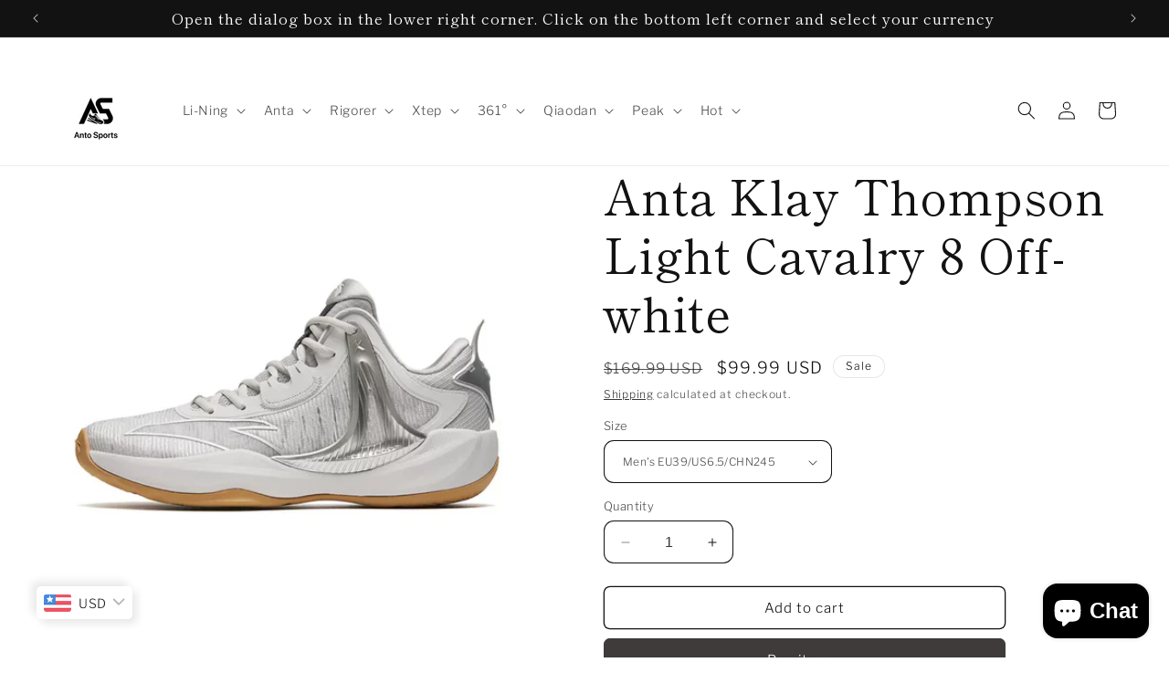

--- FILE ---
content_type: text/html; charset=utf-8
request_url: https://antosports.com/products/anta-klay-thompson-light-cavalry-8-off-white
body_size: 71724
content:
<!doctype html>
<html class="no-js" lang="en">
  <head>
 
<meta charset="utf-8">
    <meta http-equiv="X-UA-Compatible" content="IE=edge">
    <meta name="viewport" content="width=device-width,initial-scale=1">
    <meta name="theme-color" content="">
    <link rel="canonical" href="https://antosports.com/products/anta-klay-thompson-light-cavalry-8-off-white"><link rel="icon" type="image/png" href="//antosports.com/cdn/shop/files/20250115131307.png?crop=center&height=32&v=1736918625&width=32"><link rel="preconnect" href="https://fonts.shopifycdn.com" crossorigin><title>
      Anta Klay Thompson Light Cavalry 8 Off-white
 &ndash; Anto Sports</title>

    
      <meta name="description" content="Anta KT Light Ⅷ - Blue/White Anta Klay Thompson Light Cavalry 8 is a Klay Thompson Kt8 branch product launched by Anta, focusing on field combat.  There are many iconic design languages of KT series basketball shoes. Anta KT Light Cavalry 8, one of Anta&#39;s best outfield basketball shoes!">
    

    

<meta property="og:site_name" content="Anto Sports">
<meta property="og:url" content="https://antosports.com/products/anta-klay-thompson-light-cavalry-8-off-white">
<meta property="og:title" content="Anta Klay Thompson Light Cavalry 8 Off-white">
<meta property="og:type" content="product">
<meta property="og:description" content="Anta KT Light Ⅷ - Blue/White Anta Klay Thompson Light Cavalry 8 is a Klay Thompson Kt8 branch product launched by Anta, focusing on field combat.  There are many iconic design languages of KT series basketball shoes. Anta KT Light Cavalry 8, one of Anta&#39;s best outfield basketball shoes!"><meta property="og:image" content="http://antosports.com/cdn/shop/products/O1CN01OwwwgX1RaDF3IlN3G__385132127_jpg_Q75_jpg.webp?v=1676368391">
  <meta property="og:image:secure_url" content="https://antosports.com/cdn/shop/products/O1CN01OwwwgX1RaDF3IlN3G__385132127_jpg_Q75_jpg.webp?v=1676368391">
  <meta property="og:image:width" content="800">
  <meta property="og:image:height" content="800"><meta property="og:price:amount" content="99.99">
  <meta property="og:price:currency" content="USD"><meta name="twitter:card" content="summary_large_image">
<meta name="twitter:title" content="Anta Klay Thompson Light Cavalry 8 Off-white">
<meta name="twitter:description" content="Anta KT Light Ⅷ - Blue/White Anta Klay Thompson Light Cavalry 8 is a Klay Thompson Kt8 branch product launched by Anta, focusing on field combat.  There are many iconic design languages of KT series basketball shoes. Anta KT Light Cavalry 8, one of Anta&#39;s best outfield basketball shoes!">


    <script src="//antosports.com/cdn/shop/t/39/assets/constants.js?v=58251544750838685771704119941" defer="defer"></script>
    <script src="//antosports.com/cdn/shop/t/39/assets/pubsub.js?v=158357773527763999511704119941" defer="defer"></script>
    <script src="//antosports.com/cdn/shop/t/39/assets/global.js?v=113367515774722599301704119941" defer="defer"></script><script src="//antosports.com/cdn/shop/t/39/assets/animations.js?v=88693664871331136111704119940" defer="defer"></script><script>window.performance && window.performance.mark && window.performance.mark('shopify.content_for_header.start');</script><meta name="robots" content="noindex,nofollow">
<meta name="google-site-verification" content="JG4LZ5IxqWSDeuEiPest1GfydLgJXn9Ag-k7k65fbCc">
<meta name="google-site-verification" content="HRHxPwP5GECwWwgO7zdXY73dfhgbvJQRjeUHwC3ktXQ">
<meta id="shopify-digital-wallet" name="shopify-digital-wallet" content="/53691973823/digital_wallets/dialog">
<meta name="shopify-checkout-api-token" content="f651880d2ced945402d942344d4038fe">
<meta id="in-context-paypal-metadata" data-shop-id="53691973823" data-venmo-supported="false" data-environment="production" data-locale="en_US" data-paypal-v4="true" data-currency="USD">
<link rel="alternate" hreflang="x-default" href="https://antosports.com/products/anta-klay-thompson-light-cavalry-8-off-white">
<link rel="alternate" hreflang="en" href="https://antosports.com/products/anta-klay-thompson-light-cavalry-8-off-white">
<link rel="alternate" hreflang="en-CA" href="https://antosports.com/en-ca/products/anta-klay-thompson-light-cavalry-8-off-white">
<link rel="alternate" hreflang="en-AE" href="https://antosports.com/en-ae/products/anta-klay-thompson-light-cavalry-8-off-white">
<link rel="alternate" type="application/json+oembed" href="https://antosports.com/products/anta-klay-thompson-light-cavalry-8-off-white.oembed">
<script async="async" src="/checkouts/internal/preloads.js?locale=en-US"></script>
<script id="shopify-features" type="application/json">{"accessToken":"f651880d2ced945402d942344d4038fe","betas":["rich-media-storefront-analytics"],"domain":"antosports.com","predictiveSearch":true,"shopId":53691973823,"locale":"en"}</script>
<script>var Shopify = Shopify || {};
Shopify.shop = "hello-basketball-shoes.myshopify.com";
Shopify.locale = "en";
Shopify.currency = {"active":"USD","rate":"1.0"};
Shopify.country = "US";
Shopify.theme = {"name":"Publisher","id":134185713855,"schema_name":"Publisher","schema_version":"12.0.0","theme_store_id":1864,"role":"main"};
Shopify.theme.handle = "null";
Shopify.theme.style = {"id":null,"handle":null};
Shopify.cdnHost = "antosports.com/cdn";
Shopify.routes = Shopify.routes || {};
Shopify.routes.root = "/";</script>
<script type="module">!function(o){(o.Shopify=o.Shopify||{}).modules=!0}(window);</script>
<script>!function(o){function n(){var o=[];function n(){o.push(Array.prototype.slice.apply(arguments))}return n.q=o,n}var t=o.Shopify=o.Shopify||{};t.loadFeatures=n(),t.autoloadFeatures=n()}(window);</script>
<script id="shop-js-analytics" type="application/json">{"pageType":"product"}</script>
<script defer="defer" async type="module" src="//antosports.com/cdn/shopifycloud/shop-js/modules/v2/client.init-shop-cart-sync_C5BV16lS.en.esm.js"></script>
<script defer="defer" async type="module" src="//antosports.com/cdn/shopifycloud/shop-js/modules/v2/chunk.common_CygWptCX.esm.js"></script>
<script type="module">
  await import("//antosports.com/cdn/shopifycloud/shop-js/modules/v2/client.init-shop-cart-sync_C5BV16lS.en.esm.js");
await import("//antosports.com/cdn/shopifycloud/shop-js/modules/v2/chunk.common_CygWptCX.esm.js");

  window.Shopify.SignInWithShop?.initShopCartSync?.({"fedCMEnabled":true,"windoidEnabled":true});

</script>
<script>(function() {
  var isLoaded = false;
  function asyncLoad() {
    if (isLoaded) return;
    isLoaded = true;
    var urls = ["https:\/\/ideafyi.oss-us-west-1.aliyuncs.com\/js\/blocker.js?v=2\u0026shop=hello-basketball-shoes.myshopify.com","https:\/\/static2.rapidsearch.dev\/resultpage.js?shop=hello-basketball-shoes.myshopify.com"];
    for (var i = 0; i < urls.length; i++) {
      var s = document.createElement('script');
      s.type = 'text/javascript';
      s.async = true;
      s.src = urls[i];
      var x = document.getElementsByTagName('script')[0];
      x.parentNode.insertBefore(s, x);
    }
  };
  if(window.attachEvent) {
    window.attachEvent('onload', asyncLoad);
  } else {
    window.addEventListener('load', asyncLoad, false);
  }
})();</script>
<script id="__st">var __st={"a":53691973823,"offset":28800,"reqid":"eca30e3b-8874-48f4-9705-efa6f87fe341-1768794190","pageurl":"antosports.com\/products\/anta-klay-thompson-light-cavalry-8-off-white","u":"72c6b254137d","p":"product","rtyp":"product","rid":7445186052287};</script>
<script>window.ShopifyPaypalV4VisibilityTracking = true;</script>
<script id="captcha-bootstrap">!function(){'use strict';const t='contact',e='account',n='new_comment',o=[[t,t],['blogs',n],['comments',n],[t,'customer']],c=[[e,'customer_login'],[e,'guest_login'],[e,'recover_customer_password'],[e,'create_customer']],r=t=>t.map((([t,e])=>`form[action*='/${t}']:not([data-nocaptcha='true']) input[name='form_type'][value='${e}']`)).join(','),a=t=>()=>t?[...document.querySelectorAll(t)].map((t=>t.form)):[];function s(){const t=[...o],e=r(t);return a(e)}const i='password',u='form_key',d=['recaptcha-v3-token','g-recaptcha-response','h-captcha-response',i],f=()=>{try{return window.sessionStorage}catch{return}},m='__shopify_v',_=t=>t.elements[u];function p(t,e,n=!1){try{const o=window.sessionStorage,c=JSON.parse(o.getItem(e)),{data:r}=function(t){const{data:e,action:n}=t;return t[m]||n?{data:e,action:n}:{data:t,action:n}}(c);for(const[e,n]of Object.entries(r))t.elements[e]&&(t.elements[e].value=n);n&&o.removeItem(e)}catch(o){console.error('form repopulation failed',{error:o})}}const l='form_type',E='cptcha';function T(t){t.dataset[E]=!0}const w=window,h=w.document,L='Shopify',v='ce_forms',y='captcha';let A=!1;((t,e)=>{const n=(g='f06e6c50-85a8-45c8-87d0-21a2b65856fe',I='https://cdn.shopify.com/shopifycloud/storefront-forms-hcaptcha/ce_storefront_forms_captcha_hcaptcha.v1.5.2.iife.js',D={infoText:'Protected by hCaptcha',privacyText:'Privacy',termsText:'Terms'},(t,e,n)=>{const o=w[L][v],c=o.bindForm;if(c)return c(t,g,e,D).then(n);var r;o.q.push([[t,g,e,D],n]),r=I,A||(h.body.append(Object.assign(h.createElement('script'),{id:'captcha-provider',async:!0,src:r})),A=!0)});var g,I,D;w[L]=w[L]||{},w[L][v]=w[L][v]||{},w[L][v].q=[],w[L][y]=w[L][y]||{},w[L][y].protect=function(t,e){n(t,void 0,e),T(t)},Object.freeze(w[L][y]),function(t,e,n,w,h,L){const[v,y,A,g]=function(t,e,n){const i=e?o:[],u=t?c:[],d=[...i,...u],f=r(d),m=r(i),_=r(d.filter((([t,e])=>n.includes(e))));return[a(f),a(m),a(_),s()]}(w,h,L),I=t=>{const e=t.target;return e instanceof HTMLFormElement?e:e&&e.form},D=t=>v().includes(t);t.addEventListener('submit',(t=>{const e=I(t);if(!e)return;const n=D(e)&&!e.dataset.hcaptchaBound&&!e.dataset.recaptchaBound,o=_(e),c=g().includes(e)&&(!o||!o.value);(n||c)&&t.preventDefault(),c&&!n&&(function(t){try{if(!f())return;!function(t){const e=f();if(!e)return;const n=_(t);if(!n)return;const o=n.value;o&&e.removeItem(o)}(t);const e=Array.from(Array(32),(()=>Math.random().toString(36)[2])).join('');!function(t,e){_(t)||t.append(Object.assign(document.createElement('input'),{type:'hidden',name:u})),t.elements[u].value=e}(t,e),function(t,e){const n=f();if(!n)return;const o=[...t.querySelectorAll(`input[type='${i}']`)].map((({name:t})=>t)),c=[...d,...o],r={};for(const[a,s]of new FormData(t).entries())c.includes(a)||(r[a]=s);n.setItem(e,JSON.stringify({[m]:1,action:t.action,data:r}))}(t,e)}catch(e){console.error('failed to persist form',e)}}(e),e.submit())}));const S=(t,e)=>{t&&!t.dataset[E]&&(n(t,e.some((e=>e===t))),T(t))};for(const o of['focusin','change'])t.addEventListener(o,(t=>{const e=I(t);D(e)&&S(e,y())}));const B=e.get('form_key'),M=e.get(l),P=B&&M;t.addEventListener('DOMContentLoaded',(()=>{const t=y();if(P)for(const e of t)e.elements[l].value===M&&p(e,B);[...new Set([...A(),...v().filter((t=>'true'===t.dataset.shopifyCaptcha))])].forEach((e=>S(e,t)))}))}(h,new URLSearchParams(w.location.search),n,t,e,['guest_login'])})(!0,!1)}();</script>
<script integrity="sha256-4kQ18oKyAcykRKYeNunJcIwy7WH5gtpwJnB7kiuLZ1E=" data-source-attribution="shopify.loadfeatures" defer="defer" src="//antosports.com/cdn/shopifycloud/storefront/assets/storefront/load_feature-a0a9edcb.js" crossorigin="anonymous"></script>
<script data-source-attribution="shopify.dynamic_checkout.dynamic.init">var Shopify=Shopify||{};Shopify.PaymentButton=Shopify.PaymentButton||{isStorefrontPortableWallets:!0,init:function(){window.Shopify.PaymentButton.init=function(){};var t=document.createElement("script");t.src="https://antosports.com/cdn/shopifycloud/portable-wallets/latest/portable-wallets.en.js",t.type="module",document.head.appendChild(t)}};
</script>
<script data-source-attribution="shopify.dynamic_checkout.buyer_consent">
  function portableWalletsHideBuyerConsent(e){var t=document.getElementById("shopify-buyer-consent"),n=document.getElementById("shopify-subscription-policy-button");t&&n&&(t.classList.add("hidden"),t.setAttribute("aria-hidden","true"),n.removeEventListener("click",e))}function portableWalletsShowBuyerConsent(e){var t=document.getElementById("shopify-buyer-consent"),n=document.getElementById("shopify-subscription-policy-button");t&&n&&(t.classList.remove("hidden"),t.removeAttribute("aria-hidden"),n.addEventListener("click",e))}window.Shopify?.PaymentButton&&(window.Shopify.PaymentButton.hideBuyerConsent=portableWalletsHideBuyerConsent,window.Shopify.PaymentButton.showBuyerConsent=portableWalletsShowBuyerConsent);
</script>
<script>
  function portableWalletsCleanup(e){e&&e.src&&console.error("Failed to load portable wallets script "+e.src);var t=document.querySelectorAll("shopify-accelerated-checkout .shopify-payment-button__skeleton, shopify-accelerated-checkout-cart .wallet-cart-button__skeleton"),e=document.getElementById("shopify-buyer-consent");for(let e=0;e<t.length;e++)t[e].remove();e&&e.remove()}function portableWalletsNotLoadedAsModule(e){e instanceof ErrorEvent&&"string"==typeof e.message&&e.message.includes("import.meta")&&"string"==typeof e.filename&&e.filename.includes("portable-wallets")&&(window.removeEventListener("error",portableWalletsNotLoadedAsModule),window.Shopify.PaymentButton.failedToLoad=e,"loading"===document.readyState?document.addEventListener("DOMContentLoaded",window.Shopify.PaymentButton.init):window.Shopify.PaymentButton.init())}window.addEventListener("error",portableWalletsNotLoadedAsModule);
</script>

<script type="module" src="https://antosports.com/cdn/shopifycloud/portable-wallets/latest/portable-wallets.en.js" onError="portableWalletsCleanup(this)" crossorigin="anonymous"></script>
<script nomodule>
  document.addEventListener("DOMContentLoaded", portableWalletsCleanup);
</script>

<link id="shopify-accelerated-checkout-styles" rel="stylesheet" media="screen" href="https://antosports.com/cdn/shopifycloud/portable-wallets/latest/accelerated-checkout-backwards-compat.css" crossorigin="anonymous">
<style id="shopify-accelerated-checkout-cart">
        #shopify-buyer-consent {
  margin-top: 1em;
  display: inline-block;
  width: 100%;
}

#shopify-buyer-consent.hidden {
  display: none;
}

#shopify-subscription-policy-button {
  background: none;
  border: none;
  padding: 0;
  text-decoration: underline;
  font-size: inherit;
  cursor: pointer;
}

#shopify-subscription-policy-button::before {
  box-shadow: none;
}

      </style>
<script id="sections-script" data-sections="header" defer="defer" src="//antosports.com/cdn/shop/t/39/compiled_assets/scripts.js?v=5674"></script>
<script>window.performance && window.performance.mark && window.performance.mark('shopify.content_for_header.end');</script>


    <style data-shopify>
      @font-face {
  font-family: "Libre Franklin";
  font-weight: 300;
  font-style: normal;
  font-display: swap;
  src: url("//antosports.com/cdn/fonts/libre_franklin/librefranklin_n3.8cafdf02f3a4e5567b74224f139d214e665e34e1.woff2") format("woff2"),
       url("//antosports.com/cdn/fonts/libre_franklin/librefranklin_n3.cdf6db8de35eb51473c109b271bf04f2b0561d68.woff") format("woff");
}

      @font-face {
  font-family: "Libre Franklin";
  font-weight: 700;
  font-style: normal;
  font-display: swap;
  src: url("//antosports.com/cdn/fonts/libre_franklin/librefranklin_n7.6739620624550b8695d0cc23f92ffd46eb51c7a3.woff2") format("woff2"),
       url("//antosports.com/cdn/fonts/libre_franklin/librefranklin_n7.7cebc205621b23b061b803310af0ad39921ae57d.woff") format("woff");
}

      @font-face {
  font-family: "Libre Franklin";
  font-weight: 300;
  font-style: italic;
  font-display: swap;
  src: url("//antosports.com/cdn/fonts/libre_franklin/librefranklin_i3.27165bbc51c81ac815a3253a3cb85fa882967f30.woff2") format("woff2"),
       url("//antosports.com/cdn/fonts/libre_franklin/librefranklin_i3.9c035b1243bfce781830852fea08b140fdc7e703.woff") format("woff");
}

      @font-face {
  font-family: "Libre Franklin";
  font-weight: 700;
  font-style: italic;
  font-display: swap;
  src: url("//antosports.com/cdn/fonts/libre_franklin/librefranklin_i7.5cd0952dea701f27d5d0eb294c01347335232ef2.woff2") format("woff2"),
       url("//antosports.com/cdn/fonts/libre_franklin/librefranklin_i7.41af936a1cd17668e4e060c6e0ad838ccf133ddd.woff") format("woff");
}

      @font-face {
  font-family: "Shippori Mincho";
  font-weight: 400;
  font-style: normal;
  font-display: swap;
  src: url("//antosports.com/cdn/fonts/shippori_mincho/shipporimincho_n4.84f8b7ceff7f95df65cde9ab1ed190e83a4f5b7e.woff2") format("woff2"),
       url("//antosports.com/cdn/fonts/shippori_mincho/shipporimincho_n4.2a4eff622a8c9fcdc3c2b98b39815a9acc98b084.woff") format("woff");
}


      
        :root,
        .color-background-1 {
          --color-background: 255,255,255;
        
          --gradient-background: #ffffff;
        

        

        --color-foreground: 18,18,18;
        --color-background-contrast: 191,191,191;
        --color-shadow: 18,18,18;
        --color-button: 64,59,59;
        --color-button-text: 255,255,255;
        --color-secondary-button: 255,255,255;
        --color-secondary-button-text: 18,18,18;
        --color-link: 18,18,18;
        --color-badge-foreground: 18,18,18;
        --color-badge-background: 255,255,255;
        --color-badge-border: 18,18,18;
        --payment-terms-background-color: rgb(255 255 255);
      }
      
        
        .color-background-2 {
          --color-background: 255,255,255;
        
          --gradient-background: #ffffff;
        

        

        --color-foreground: 18,18,18;
        --color-background-contrast: 191,191,191;
        --color-shadow: 255,255,255;
        --color-button: 160,146,146;
        --color-button-text: 160,146,146;
        --color-secondary-button: 255,255,255;
        --color-secondary-button-text: 228,223,223;
        --color-link: 228,223,223;
        --color-badge-foreground: 18,18,18;
        --color-badge-background: 255,255,255;
        --color-badge-border: 18,18,18;
        --payment-terms-background-color: rgb(255 255 255);
      }
      
        
        .color-inverse {
          --color-background: 160,146,146;
        
          --gradient-background: #a09292;
        

        

        --color-foreground: 18,18,18;
        --color-background-contrast: 95,83,83;
        --color-shadow: 18,18,18;
        --color-button: 0,0,0;
        --color-button-text: 160,146,146;
        --color-secondary-button: 160,146,146;
        --color-secondary-button-text: 160,146,146;
        --color-link: 160,146,146;
        --color-badge-foreground: 18,18,18;
        --color-badge-background: 160,146,146;
        --color-badge-border: 18,18,18;
        --payment-terms-background-color: rgb(160 146 146);
      }
      
        
        .color-accent-1 {
          --color-background: 255,255,255;
        
          --gradient-background: #ffffff;
        

        

        --color-foreground: 18,18,18;
        --color-background-contrast: 191,191,191;
        --color-shadow: 18,18,18;
        --color-button: 255,255,255;
        --color-button-text: 0,0,0;
        --color-secondary-button: 255,255,255;
        --color-secondary-button-text: 0,0,0;
        --color-link: 0,0,0;
        --color-badge-foreground: 18,18,18;
        --color-badge-background: 255,255,255;
        --color-badge-border: 18,18,18;
        --payment-terms-background-color: rgb(255 255 255);
      }
      
        
        .color-accent-2 {
          --color-background: 18,18,18;
        
          --gradient-background: #121212;
        

        

        --color-foreground: 255,255,255;
        --color-background-contrast: 146,146,146;
        --color-shadow: 18,18,18;
        --color-button: 255,255,255;
        --color-button-text: 182,171,35;
        --color-secondary-button: 18,18,18;
        --color-secondary-button-text: 255,255,255;
        --color-link: 255,255,255;
        --color-badge-foreground: 255,255,255;
        --color-badge-background: 18,18,18;
        --color-badge-border: 255,255,255;
        --payment-terms-background-color: rgb(18 18 18);
      }
      
        
        .color-scheme-4a749ddb-ea2d-4c52-b73a-e75ce10cb655 {
          --color-background: 255,255,255;
        
          --gradient-background: #ffffff;
        

        

        --color-foreground: 18,18,18;
        --color-background-contrast: 191,191,191;
        --color-shadow: 18,18,18;
        --color-button: 18,18,18;
        --color-button-text: 255,255,255;
        --color-secondary-button: 255,255,255;
        --color-secondary-button-text: 18,18,18;
        --color-link: 18,18,18;
        --color-badge-foreground: 18,18,18;
        --color-badge-background: 255,255,255;
        --color-badge-border: 18,18,18;
        --payment-terms-background-color: rgb(255 255 255);
      }
      

      body, .color-background-1, .color-background-2, .color-inverse, .color-accent-1, .color-accent-2, .color-scheme-4a749ddb-ea2d-4c52-b73a-e75ce10cb655 {
        color: rgba(var(--color-foreground), 0.75);
        background-color: rgb(var(--color-background));
      }

      :root {
        --font-body-family: "Libre Franklin", sans-serif;
        --font-body-style: normal;
        --font-body-weight: 300;
        --font-body-weight-bold: 600;

        --font-heading-family: "Shippori Mincho", serif;
        --font-heading-style: normal;
        --font-heading-weight: 400;

        --font-body-scale: 1.0;
        --font-heading-scale: 1.3;

        --media-padding: px;
        --media-border-opacity: 0.1;
        --media-border-width: 0px;
        --media-radius: 10px;
        --media-shadow-opacity: 0.0;
        --media-shadow-horizontal-offset: 0px;
        --media-shadow-vertical-offset: 4px;
        --media-shadow-blur-radius: 5px;
        --media-shadow-visible: 0;

        --page-width: 160rem;
        --page-width-margin: 0rem;

        --product-card-image-padding: 0.0rem;
        --product-card-corner-radius: 1.0rem;
        --product-card-text-alignment: left;
        --product-card-border-width: 0.0rem;
        --product-card-border-opacity: 0.1;
        --product-card-shadow-opacity: 0.0;
        --product-card-shadow-visible: 0;
        --product-card-shadow-horizontal-offset: 0.0rem;
        --product-card-shadow-vertical-offset: 0.4rem;
        --product-card-shadow-blur-radius: 0.5rem;

        --collection-card-image-padding: 0.0rem;
        --collection-card-corner-radius: 1.0rem;
        --collection-card-text-alignment: left;
        --collection-card-border-width: 0.0rem;
        --collection-card-border-opacity: 0.1;
        --collection-card-shadow-opacity: 0.0;
        --collection-card-shadow-visible: 0;
        --collection-card-shadow-horizontal-offset: 0.0rem;
        --collection-card-shadow-vertical-offset: 0.4rem;
        --collection-card-shadow-blur-radius: 0.5rem;

        --blog-card-image-padding: 0.0rem;
        --blog-card-corner-radius: 1.0rem;
        --blog-card-text-alignment: left;
        --blog-card-border-width: 0.0rem;
        --blog-card-border-opacity: 0.1;
        --blog-card-shadow-opacity: 0.0;
        --blog-card-shadow-visible: 0;
        --blog-card-shadow-horizontal-offset: 0.0rem;
        --blog-card-shadow-vertical-offset: 0.4rem;
        --blog-card-shadow-blur-radius: 0.5rem;

        --badge-corner-radius: 4.0rem;

        --popup-border-width: 1px;
        --popup-border-opacity: 1.0;
        --popup-corner-radius: 10px;
        --popup-shadow-opacity: 0.0;
        --popup-shadow-horizontal-offset: 0px;
        --popup-shadow-vertical-offset: 4px;
        --popup-shadow-blur-radius: 5px;

        --drawer-border-width: 1px;
        --drawer-border-opacity: 1.0;
        --drawer-shadow-opacity: 0.0;
        --drawer-shadow-horizontal-offset: 0px;
        --drawer-shadow-vertical-offset: 4px;
        --drawer-shadow-blur-radius: 5px;

        --spacing-sections-desktop: 0px;
        --spacing-sections-mobile: 0px;

        --grid-desktop-vertical-spacing: 4px;
        --grid-desktop-horizontal-spacing: 4px;
        --grid-mobile-vertical-spacing: 2px;
        --grid-mobile-horizontal-spacing: 2px;

        --text-boxes-border-opacity: 0.1;
        --text-boxes-border-width: 0px;
        --text-boxes-radius: 10px;
        --text-boxes-shadow-opacity: 0.0;
        --text-boxes-shadow-visible: 0;
        --text-boxes-shadow-horizontal-offset: 0px;
        --text-boxes-shadow-vertical-offset: 4px;
        --text-boxes-shadow-blur-radius: 5px;

        --buttons-radius: 6px;
        --buttons-radius-outset: 7px;
        --buttons-border-width: 1px;
        --buttons-border-opacity: 1.0;
        --buttons-shadow-opacity: 0.0;
        --buttons-shadow-visible: 0;
        --buttons-shadow-horizontal-offset: 0px;
        --buttons-shadow-vertical-offset: 4px;
        --buttons-shadow-blur-radius: 5px;
        --buttons-border-offset: 0.3px;

        --inputs-radius: 10px;
        --inputs-border-width: 1px;
        --inputs-border-opacity: 1.0;
        --inputs-shadow-opacity: 0.0;
        --inputs-shadow-horizontal-offset: 0px;
        --inputs-margin-offset: 0px;
        --inputs-shadow-vertical-offset: 4px;
        --inputs-shadow-blur-radius: 5px;
        --inputs-radius-outset: 11px;

        --variant-pills-radius: 10px;
        --variant-pills-border-width: 0px;
        --variant-pills-border-opacity: 0.1;
        --variant-pills-shadow-opacity: 0.0;
        --variant-pills-shadow-horizontal-offset: 0px;
        --variant-pills-shadow-vertical-offset: 4px;
        --variant-pills-shadow-blur-radius: 5px;
      }

      *,
      *::before,
      *::after {
        box-sizing: inherit;
      }

      html {
        box-sizing: border-box;
        font-size: calc(var(--font-body-scale) * 62.5%);
        height: 100%;
      }

      body {
        display: grid;
        grid-template-rows: auto auto 1fr auto;
        grid-template-columns: 100%;
        min-height: 100%;
        margin: 0;
        font-size: 1.5rem;
        letter-spacing: 0.06rem;
        line-height: calc(1 + 0.8 / var(--font-body-scale));
        font-family: var(--font-body-family);
        font-style: var(--font-body-style);
        font-weight: var(--font-body-weight);
      }

      @media screen and (min-width: 750px) {
        body {
          font-size: 1.6rem;
        }
      }
    </style>

    <link href="//antosports.com/cdn/shop/t/39/assets/base.css?v=127867003511637661291704119940" rel="stylesheet" type="text/css" media="all" />
<link rel="preload" as="font" href="//antosports.com/cdn/fonts/libre_franklin/librefranklin_n3.8cafdf02f3a4e5567b74224f139d214e665e34e1.woff2" type="font/woff2" crossorigin><link rel="preload" as="font" href="//antosports.com/cdn/fonts/shippori_mincho/shipporimincho_n4.84f8b7ceff7f95df65cde9ab1ed190e83a4f5b7e.woff2" type="font/woff2" crossorigin><link href="//antosports.com/cdn/shop/t/39/assets/component-localization-form.css?v=143319823105703127341704119941" rel="stylesheet" type="text/css" media="all" />
      <script src="//antosports.com/cdn/shop/t/39/assets/localization-form.js?v=161644695336821385561704119941" defer="defer"></script><link
        rel="stylesheet"
        href="//antosports.com/cdn/shop/t/39/assets/component-predictive-search.css?v=118923337488134913561704119941"
        media="print"
        onload="this.media='all'"
      ><script>
      document.documentElement.className = document.documentElement.className.replace('no-js', 'js');
      if (Shopify.designMode) {
        document.documentElement.classList.add('shopify-design-mode');
      }
    </script>
  
  


  <script type="text/javascript">
    window.RapidSearchAdmin = false;
  </script>


<!-- BEGIN app block: shopify://apps/bm-country-blocker-ip-blocker/blocks/boostmark-blocker/bf9db4b9-be4b-45e1-8127-bbcc07d93e7e -->

  <script src="https://cdn.shopify.com/extensions/019b300f-1323-7b7a-bda2-a589132c3189/boostymark-regionblock-71/assets/blocker.js?v=4&shop=hello-basketball-shoes.myshopify.com" async></script>
  <script src="https://cdn.shopify.com/extensions/019b300f-1323-7b7a-bda2-a589132c3189/boostymark-regionblock-71/assets/jk4ukh.js?c=6&shop=hello-basketball-shoes.myshopify.com" async></script>

  

  

  

  

  













<!-- END app block --><!-- BEGIN app block: shopify://apps/judge-me-reviews/blocks/judgeme_core/61ccd3b1-a9f2-4160-9fe9-4fec8413e5d8 --><!-- Start of Judge.me Core -->






<link rel="dns-prefetch" href="https://cdnwidget.judge.me">
<link rel="dns-prefetch" href="https://cdn.judge.me">
<link rel="dns-prefetch" href="https://cdn1.judge.me">
<link rel="dns-prefetch" href="https://api.judge.me">

<script data-cfasync='false' class='jdgm-settings-script'>window.jdgmSettings={"pagination":5,"disable_web_reviews":false,"badge_no_review_text":"No reviews","badge_n_reviews_text":"{{ n }} review/reviews","hide_badge_preview_if_no_reviews":true,"badge_hide_text":false,"enforce_center_preview_badge":false,"widget_title":"Customer Reviews","widget_open_form_text":"Write a review","widget_close_form_text":"Cancel review","widget_refresh_page_text":"Refresh page","widget_summary_text":"Based on {{ number_of_reviews }} review/reviews","widget_no_review_text":"Be the first to write a review","widget_name_field_text":"Display name","widget_verified_name_field_text":"Verified Name (public)","widget_name_placeholder_text":"Display name","widget_required_field_error_text":"This field is required.","widget_email_field_text":"Email address","widget_verified_email_field_text":"Verified Email (private, can not be edited)","widget_email_placeholder_text":"Your email address","widget_email_field_error_text":"Please enter a valid email address.","widget_rating_field_text":"Rating","widget_review_title_field_text":"Review Title","widget_review_title_placeholder_text":"Give your review a title","widget_review_body_field_text":"Review content","widget_review_body_placeholder_text":"Start writing here...","widget_pictures_field_text":"Picture/Video (optional)","widget_submit_review_text":"Submit Review","widget_submit_verified_review_text":"Submit Verified Review","widget_submit_success_msg_with_auto_publish":"Thank you! Please refresh the page in a few moments to see your review. You can remove or edit your review by logging into \u003ca href='https://judge.me/login' target='_blank' rel='nofollow noopener'\u003eJudge.me\u003c/a\u003e","widget_submit_success_msg_no_auto_publish":"Thank you! Your review will be published as soon as it is approved by the shop admin. You can remove or edit your review by logging into \u003ca href='https://judge.me/login' target='_blank' rel='nofollow noopener'\u003eJudge.me\u003c/a\u003e","widget_show_default_reviews_out_of_total_text":"Showing {{ n_reviews_shown }} out of {{ n_reviews }} reviews.","widget_show_all_link_text":"Show all","widget_show_less_link_text":"Show less","widget_author_said_text":"{{ reviewer_name }} said:","widget_days_text":"{{ n }} days ago","widget_weeks_text":"{{ n }} week/weeks ago","widget_months_text":"{{ n }} month/months ago","widget_years_text":"{{ n }} year/years ago","widget_yesterday_text":"Yesterday","widget_today_text":"Today","widget_replied_text":"\u003e\u003e {{ shop_name }} replied:","widget_read_more_text":"Read more","widget_reviewer_name_as_initial":"","widget_rating_filter_color":"#fbcd0a","widget_rating_filter_see_all_text":"See all reviews","widget_sorting_most_recent_text":"Most Recent","widget_sorting_highest_rating_text":"Highest Rating","widget_sorting_lowest_rating_text":"Lowest Rating","widget_sorting_with_pictures_text":"Only Pictures","widget_sorting_most_helpful_text":"Most Helpful","widget_open_question_form_text":"Ask a question","widget_reviews_subtab_text":"Reviews","widget_questions_subtab_text":"Questions","widget_question_label_text":"Question","widget_answer_label_text":"Answer","widget_question_placeholder_text":"Write your question here","widget_submit_question_text":"Submit Question","widget_question_submit_success_text":"Thank you for your question! We will notify you once it gets answered.","verified_badge_text":"Verified","verified_badge_bg_color":"","verified_badge_text_color":"","verified_badge_placement":"left-of-reviewer-name","widget_review_max_height":"","widget_hide_border":false,"widget_social_share":false,"widget_thumb":false,"widget_review_location_show":false,"widget_location_format":"","all_reviews_include_out_of_store_products":true,"all_reviews_out_of_store_text":"(out of store)","all_reviews_pagination":100,"all_reviews_product_name_prefix_text":"about","enable_review_pictures":true,"enable_question_anwser":false,"widget_theme":"default","review_date_format":"mm/dd/yyyy","default_sort_method":"most-recent","widget_product_reviews_subtab_text":"Product Reviews","widget_shop_reviews_subtab_text":"Shop Reviews","widget_other_products_reviews_text":"Reviews for other products","widget_store_reviews_subtab_text":"Store reviews","widget_no_store_reviews_text":"This store hasn't received any reviews yet","widget_web_restriction_product_reviews_text":"This product hasn't received any reviews yet","widget_no_items_text":"No items found","widget_show_more_text":"Show more","widget_write_a_store_review_text":"Write a Store Review","widget_other_languages_heading":"Reviews in Other Languages","widget_translate_review_text":"Translate review to {{ language }}","widget_translating_review_text":"Translating...","widget_show_original_translation_text":"Show original ({{ language }})","widget_translate_review_failed_text":"Review couldn't be translated.","widget_translate_review_retry_text":"Retry","widget_translate_review_try_again_later_text":"Try again later","show_product_url_for_grouped_product":false,"widget_sorting_pictures_first_text":"Pictures First","show_pictures_on_all_rev_page_mobile":false,"show_pictures_on_all_rev_page_desktop":false,"floating_tab_hide_mobile_install_preference":false,"floating_tab_button_name":"★ Reviews","floating_tab_title":"Let customers speak for us","floating_tab_button_color":"","floating_tab_button_background_color":"","floating_tab_url":"","floating_tab_url_enabled":false,"floating_tab_tab_style":"text","all_reviews_text_badge_text":"Customers rate us {{ shop.metafields.judgeme.all_reviews_rating | round: 1 }}/5 based on {{ shop.metafields.judgeme.all_reviews_count }} reviews.","all_reviews_text_badge_text_branded_style":"{{ shop.metafields.judgeme.all_reviews_rating | round: 1 }} out of 5 stars based on {{ shop.metafields.judgeme.all_reviews_count }} reviews","is_all_reviews_text_badge_a_link":false,"show_stars_for_all_reviews_text_badge":false,"all_reviews_text_badge_url":"","all_reviews_text_style":"text","all_reviews_text_color_style":"judgeme_brand_color","all_reviews_text_color":"#108474","all_reviews_text_show_jm_brand":true,"featured_carousel_show_header":true,"featured_carousel_title":"Let customers speak for us","testimonials_carousel_title":"Customers are saying","videos_carousel_title":"Real customer stories","cards_carousel_title":"Customers are saying","featured_carousel_count_text":"from {{ n }} reviews","featured_carousel_add_link_to_all_reviews_page":false,"featured_carousel_url":"","featured_carousel_show_images":true,"featured_carousel_autoslide_interval":5,"featured_carousel_arrows_on_the_sides":false,"featured_carousel_height":250,"featured_carousel_width":80,"featured_carousel_image_size":0,"featured_carousel_image_height":250,"featured_carousel_arrow_color":"#eeeeee","verified_count_badge_style":"vintage","verified_count_badge_orientation":"horizontal","verified_count_badge_color_style":"judgeme_brand_color","verified_count_badge_color":"#108474","is_verified_count_badge_a_link":false,"verified_count_badge_url":"","verified_count_badge_show_jm_brand":true,"widget_rating_preset_default":5,"widget_first_sub_tab":"product-reviews","widget_show_histogram":true,"widget_histogram_use_custom_color":false,"widget_pagination_use_custom_color":false,"widget_star_use_custom_color":false,"widget_verified_badge_use_custom_color":false,"widget_write_review_use_custom_color":false,"picture_reminder_submit_button":"Upload Pictures","enable_review_videos":true,"mute_video_by_default":false,"widget_sorting_videos_first_text":"Videos First","widget_review_pending_text":"Pending","featured_carousel_items_for_large_screen":3,"social_share_options_order":"Facebook,Twitter","remove_microdata_snippet":true,"disable_json_ld":false,"enable_json_ld_products":false,"preview_badge_show_question_text":false,"preview_badge_no_question_text":"No questions","preview_badge_n_question_text":"{{ number_of_questions }} question/questions","qa_badge_show_icon":false,"qa_badge_position":"same-row","remove_judgeme_branding":false,"widget_add_search_bar":false,"widget_search_bar_placeholder":"Search","widget_sorting_verified_only_text":"Verified only","featured_carousel_theme":"default","featured_carousel_show_rating":true,"featured_carousel_show_title":true,"featured_carousel_show_body":true,"featured_carousel_show_date":false,"featured_carousel_show_reviewer":true,"featured_carousel_show_product":false,"featured_carousel_header_background_color":"#108474","featured_carousel_header_text_color":"#ffffff","featured_carousel_name_product_separator":"reviewed","featured_carousel_full_star_background":"#108474","featured_carousel_empty_star_background":"#dadada","featured_carousel_vertical_theme_background":"#f9fafb","featured_carousel_verified_badge_enable":true,"featured_carousel_verified_badge_color":"#108474","featured_carousel_border_style":"round","featured_carousel_review_line_length_limit":3,"featured_carousel_more_reviews_button_text":"Read more reviews","featured_carousel_view_product_button_text":"View product","all_reviews_page_load_reviews_on":"scroll","all_reviews_page_load_more_text":"Load More Reviews","disable_fb_tab_reviews":false,"enable_ajax_cdn_cache":false,"widget_advanced_speed_features":5,"widget_public_name_text":"displayed publicly like","default_reviewer_name":"John Smith","default_reviewer_name_has_non_latin":true,"widget_reviewer_anonymous":"Anonymous","medals_widget_title":"Judge.me Review Medals","medals_widget_background_color":"#f9fafb","medals_widget_position":"footer_all_pages","medals_widget_border_color":"#f9fafb","medals_widget_verified_text_position":"left","medals_widget_use_monochromatic_version":false,"medals_widget_elements_color":"#108474","show_reviewer_avatar":true,"widget_invalid_yt_video_url_error_text":"Not a YouTube video URL","widget_max_length_field_error_text":"Please enter no more than {0} characters.","widget_show_country_flag":false,"widget_show_collected_via_shop_app":true,"widget_verified_by_shop_badge_style":"light","widget_verified_by_shop_text":"Verified by Shop","widget_show_photo_gallery":false,"widget_load_with_code_splitting":true,"widget_ugc_install_preference":false,"widget_ugc_title":"Made by us, Shared by you","widget_ugc_subtitle":"Tag us to see your picture featured in our page","widget_ugc_arrows_color":"#ffffff","widget_ugc_primary_button_text":"Buy Now","widget_ugc_primary_button_background_color":"#108474","widget_ugc_primary_button_text_color":"#ffffff","widget_ugc_primary_button_border_width":"0","widget_ugc_primary_button_border_style":"none","widget_ugc_primary_button_border_color":"#108474","widget_ugc_primary_button_border_radius":"25","widget_ugc_secondary_button_text":"Load More","widget_ugc_secondary_button_background_color":"#ffffff","widget_ugc_secondary_button_text_color":"#108474","widget_ugc_secondary_button_border_width":"2","widget_ugc_secondary_button_border_style":"solid","widget_ugc_secondary_button_border_color":"#108474","widget_ugc_secondary_button_border_radius":"25","widget_ugc_reviews_button_text":"View Reviews","widget_ugc_reviews_button_background_color":"#ffffff","widget_ugc_reviews_button_text_color":"#108474","widget_ugc_reviews_button_border_width":"2","widget_ugc_reviews_button_border_style":"solid","widget_ugc_reviews_button_border_color":"#108474","widget_ugc_reviews_button_border_radius":"25","widget_ugc_reviews_button_link_to":"judgeme-reviews-page","widget_ugc_show_post_date":true,"widget_ugc_max_width":"800","widget_rating_metafield_value_type":true,"widget_primary_color":"#ea952f","widget_enable_secondary_color":false,"widget_secondary_color":"#edf5f5","widget_summary_average_rating_text":"{{ average_rating }} out of 5","widget_media_grid_title":"Customer photos \u0026 videos","widget_media_grid_see_more_text":"See more","widget_round_style":false,"widget_show_product_medals":false,"widget_verified_by_judgeme_text":"Verified by Judge.me","widget_show_store_medals":true,"widget_verified_by_judgeme_text_in_store_medals":"Verified by Judge.me","widget_media_field_exceed_quantity_message":"Sorry, we can only accept {{ max_media }} for one review.","widget_media_field_exceed_limit_message":"{{ file_name }} is too large, please select a {{ media_type }} less than {{ size_limit }}MB.","widget_review_submitted_text":"Review Submitted!","widget_question_submitted_text":"Question Submitted!","widget_close_form_text_question":"Cancel","widget_write_your_answer_here_text":"Write your answer here","widget_enabled_branded_link":true,"widget_show_collected_by_judgeme":false,"widget_reviewer_name_color":"","widget_write_review_text_color":"","widget_write_review_bg_color":"","widget_collected_by_judgeme_text":"collected by Judge.me","widget_pagination_type":"standard","widget_load_more_text":"Load More","widget_load_more_color":"#108474","widget_full_review_text":"Full Review","widget_read_more_reviews_text":"Read More Reviews","widget_read_questions_text":"Read Questions","widget_questions_and_answers_text":"Questions \u0026 Answers","widget_verified_by_text":"Verified by","widget_verified_text":"Verified","widget_number_of_reviews_text":"{{ number_of_reviews }} reviews","widget_back_button_text":"Back","widget_next_button_text":"Next","widget_custom_forms_filter_button":"Filters","custom_forms_style":"vertical","widget_show_review_information":false,"how_reviews_are_collected":"How reviews are collected?","widget_show_review_keywords":false,"widget_gdpr_statement":"How we use your data: We'll only contact you about the review you left, and only if necessary. By submitting your review, you agree to Judge.me's \u003ca href='https://judge.me/terms' target='_blank' rel='nofollow noopener'\u003eterms\u003c/a\u003e, \u003ca href='https://judge.me/privacy' target='_blank' rel='nofollow noopener'\u003eprivacy\u003c/a\u003e and \u003ca href='https://judge.me/content-policy' target='_blank' rel='nofollow noopener'\u003econtent\u003c/a\u003e policies.","widget_multilingual_sorting_enabled":false,"widget_translate_review_content_enabled":false,"widget_translate_review_content_method":"manual","popup_widget_review_selection":"automatically_with_pictures","popup_widget_round_border_style":true,"popup_widget_show_title":true,"popup_widget_show_body":true,"popup_widget_show_reviewer":false,"popup_widget_show_product":true,"popup_widget_show_pictures":true,"popup_widget_use_review_picture":true,"popup_widget_show_on_home_page":true,"popup_widget_show_on_product_page":true,"popup_widget_show_on_collection_page":true,"popup_widget_show_on_cart_page":true,"popup_widget_position":"bottom_left","popup_widget_first_review_delay":5,"popup_widget_duration":5,"popup_widget_interval":5,"popup_widget_review_count":5,"popup_widget_hide_on_mobile":true,"review_snippet_widget_round_border_style":true,"review_snippet_widget_card_color":"#FFFFFF","review_snippet_widget_slider_arrows_background_color":"#FFFFFF","review_snippet_widget_slider_arrows_color":"#000000","review_snippet_widget_star_color":"#108474","show_product_variant":false,"all_reviews_product_variant_label_text":"Variant: ","widget_show_verified_branding":false,"widget_ai_summary_title":"Customers say","widget_ai_summary_disclaimer":"AI-powered review summary based on recent customer reviews","widget_show_ai_summary":false,"widget_show_ai_summary_bg":false,"widget_show_review_title_input":true,"redirect_reviewers_invited_via_email":"review_widget","request_store_review_after_product_review":false,"request_review_other_products_in_order":false,"review_form_color_scheme":"default","review_form_corner_style":"square","review_form_star_color":{},"review_form_text_color":"#333333","review_form_background_color":"#ffffff","review_form_field_background_color":"#fafafa","review_form_button_color":{},"review_form_button_text_color":"#ffffff","review_form_modal_overlay_color":"#000000","review_content_screen_title_text":"How would you rate this product?","review_content_introduction_text":"We would love it if you would share a bit about your experience.","store_review_form_title_text":"How would you rate this store?","store_review_form_introduction_text":"We would love it if you would share a bit about your experience.","show_review_guidance_text":true,"one_star_review_guidance_text":"Poor","five_star_review_guidance_text":"Great","customer_information_screen_title_text":"About you","customer_information_introduction_text":"Please tell us more about you.","custom_questions_screen_title_text":"Your experience in more detail","custom_questions_introduction_text":"Here are a few questions to help us understand more about your experience.","review_submitted_screen_title_text":"Thanks for your review!","review_submitted_screen_thank_you_text":"We are processing it and it will appear on the store soon.","review_submitted_screen_email_verification_text":"Please confirm your email by clicking the link we just sent you. This helps us keep reviews authentic.","review_submitted_request_store_review_text":"Would you like to share your experience of shopping with us?","review_submitted_review_other_products_text":"Would you like to review these products?","store_review_screen_title_text":"Would you like to share your experience of shopping with us?","store_review_introduction_text":"We value your feedback and use it to improve. Please share any thoughts or suggestions you have.","reviewer_media_screen_title_picture_text":"Share a picture","reviewer_media_introduction_picture_text":"Upload a photo to support your review.","reviewer_media_screen_title_video_text":"Share a video","reviewer_media_introduction_video_text":"Upload a video to support your review.","reviewer_media_screen_title_picture_or_video_text":"Share a picture or video","reviewer_media_introduction_picture_or_video_text":"Upload a photo or video to support your review.","reviewer_media_youtube_url_text":"Paste your Youtube URL here","advanced_settings_next_step_button_text":"Next","advanced_settings_close_review_button_text":"Close","modal_write_review_flow":false,"write_review_flow_required_text":"Required","write_review_flow_privacy_message_text":"We respect your privacy.","write_review_flow_anonymous_text":"Post review as anonymous","write_review_flow_visibility_text":"This won't be visible to other customers.","write_review_flow_multiple_selection_help_text":"Select as many as you like","write_review_flow_single_selection_help_text":"Select one option","write_review_flow_required_field_error_text":"This field is required","write_review_flow_invalid_email_error_text":"Please enter a valid email address","write_review_flow_max_length_error_text":"Max. {{ max_length }} characters.","write_review_flow_media_upload_text":"\u003cb\u003eClick to upload\u003c/b\u003e or drag and drop","write_review_flow_gdpr_statement":"We'll only contact you about your review if necessary. By submitting your review, you agree to our \u003ca href='https://judge.me/terms' target='_blank' rel='nofollow noopener'\u003eterms and conditions\u003c/a\u003e and \u003ca href='https://judge.me/privacy' target='_blank' rel='nofollow noopener'\u003eprivacy policy\u003c/a\u003e.","rating_only_reviews_enabled":false,"show_negative_reviews_help_screen":false,"new_review_flow_help_screen_rating_threshold":3,"negative_review_resolution_screen_title_text":"Tell us more","negative_review_resolution_text":"Your experience matters to us. If there were issues with your purchase, we're here to help. Feel free to reach out to us, we'd love the opportunity to make things right.","negative_review_resolution_button_text":"Contact us","negative_review_resolution_proceed_with_review_text":"Leave a review","negative_review_resolution_subject":"Issue with purchase from {{ shop_name }}.{{ order_name }}","preview_badge_collection_page_install_status":false,"widget_review_custom_css":"","preview_badge_custom_css":"","preview_badge_stars_count":"5-stars","featured_carousel_custom_css":"","floating_tab_custom_css":"","all_reviews_widget_custom_css":"","medals_widget_custom_css":"","verified_badge_custom_css":"","all_reviews_text_custom_css":"","transparency_badges_collected_via_store_invite":false,"transparency_badges_from_another_provider":false,"transparency_badges_collected_from_store_visitor":false,"transparency_badges_collected_by_verified_review_provider":false,"transparency_badges_earned_reward":false,"transparency_badges_collected_via_store_invite_text":"Review collected via store invitation","transparency_badges_from_another_provider_text":"Review collected from another provider","transparency_badges_collected_from_store_visitor_text":"Review collected from a store visitor","transparency_badges_written_in_google_text":"Review written in Google","transparency_badges_written_in_etsy_text":"Review written in Etsy","transparency_badges_written_in_shop_app_text":"Review written in Shop App","transparency_badges_earned_reward_text":"Review earned a reward for future purchase","product_review_widget_per_page":10,"widget_store_review_label_text":"Review about the store","checkout_comment_extension_title_on_product_page":"Customer Comments","checkout_comment_extension_num_latest_comment_show":5,"checkout_comment_extension_format":"name_and_timestamp","checkout_comment_customer_name":"last_initial","checkout_comment_comment_notification":true,"preview_badge_collection_page_install_preference":true,"preview_badge_home_page_install_preference":false,"preview_badge_product_page_install_preference":true,"review_widget_install_preference":"","review_carousel_install_preference":false,"floating_reviews_tab_install_preference":"none","verified_reviews_count_badge_install_preference":false,"all_reviews_text_install_preference":false,"review_widget_best_location":true,"judgeme_medals_install_preference":false,"review_widget_revamp_enabled":false,"review_widget_qna_enabled":false,"review_widget_header_theme":"minimal","review_widget_widget_title_enabled":true,"review_widget_header_text_size":"medium","review_widget_header_text_weight":"regular","review_widget_average_rating_style":"compact","review_widget_bar_chart_enabled":true,"review_widget_bar_chart_type":"numbers","review_widget_bar_chart_style":"standard","review_widget_expanded_media_gallery_enabled":false,"review_widget_reviews_section_theme":"standard","review_widget_image_style":"thumbnails","review_widget_review_image_ratio":"square","review_widget_stars_size":"medium","review_widget_verified_badge":"standard_text","review_widget_review_title_text_size":"medium","review_widget_review_text_size":"medium","review_widget_review_text_length":"medium","review_widget_number_of_columns_desktop":3,"review_widget_carousel_transition_speed":5,"review_widget_custom_questions_answers_display":"always","review_widget_button_text_color":"#FFFFFF","review_widget_text_color":"#000000","review_widget_lighter_text_color":"#7B7B7B","review_widget_corner_styling":"soft","review_widget_review_word_singular":"review","review_widget_review_word_plural":"reviews","review_widget_voting_label":"Helpful?","review_widget_shop_reply_label":"Reply from {{ shop_name }}:","review_widget_filters_title":"Filters","qna_widget_question_word_singular":"Question","qna_widget_question_word_plural":"Questions","qna_widget_answer_reply_label":"Answer from {{ answerer_name }}:","qna_content_screen_title_text":"Ask a question about this product","qna_widget_question_required_field_error_text":"Please enter your question.","qna_widget_flow_gdpr_statement":"We'll only contact you about your question if necessary. By submitting your question, you agree to our \u003ca href='https://judge.me/terms' target='_blank' rel='nofollow noopener'\u003eterms and conditions\u003c/a\u003e and \u003ca href='https://judge.me/privacy' target='_blank' rel='nofollow noopener'\u003eprivacy policy\u003c/a\u003e.","qna_widget_question_submitted_text":"Thanks for your question!","qna_widget_close_form_text_question":"Close","qna_widget_question_submit_success_text":"We’ll notify you by email when your question is answered.","all_reviews_widget_v2025_enabled":false,"all_reviews_widget_v2025_header_theme":"default","all_reviews_widget_v2025_widget_title_enabled":true,"all_reviews_widget_v2025_header_text_size":"medium","all_reviews_widget_v2025_header_text_weight":"regular","all_reviews_widget_v2025_average_rating_style":"compact","all_reviews_widget_v2025_bar_chart_enabled":true,"all_reviews_widget_v2025_bar_chart_type":"numbers","all_reviews_widget_v2025_bar_chart_style":"standard","all_reviews_widget_v2025_expanded_media_gallery_enabled":false,"all_reviews_widget_v2025_show_store_medals":true,"all_reviews_widget_v2025_show_photo_gallery":true,"all_reviews_widget_v2025_show_review_keywords":false,"all_reviews_widget_v2025_show_ai_summary":false,"all_reviews_widget_v2025_show_ai_summary_bg":false,"all_reviews_widget_v2025_add_search_bar":false,"all_reviews_widget_v2025_default_sort_method":"most-recent","all_reviews_widget_v2025_reviews_per_page":10,"all_reviews_widget_v2025_reviews_section_theme":"default","all_reviews_widget_v2025_image_style":"thumbnails","all_reviews_widget_v2025_review_image_ratio":"square","all_reviews_widget_v2025_stars_size":"medium","all_reviews_widget_v2025_verified_badge":"bold_badge","all_reviews_widget_v2025_review_title_text_size":"medium","all_reviews_widget_v2025_review_text_size":"medium","all_reviews_widget_v2025_review_text_length":"medium","all_reviews_widget_v2025_number_of_columns_desktop":3,"all_reviews_widget_v2025_carousel_transition_speed":5,"all_reviews_widget_v2025_custom_questions_answers_display":"always","all_reviews_widget_v2025_show_product_variant":false,"all_reviews_widget_v2025_show_reviewer_avatar":true,"all_reviews_widget_v2025_reviewer_name_as_initial":"","all_reviews_widget_v2025_review_location_show":false,"all_reviews_widget_v2025_location_format":"","all_reviews_widget_v2025_show_country_flag":false,"all_reviews_widget_v2025_verified_by_shop_badge_style":"light","all_reviews_widget_v2025_social_share":false,"all_reviews_widget_v2025_social_share_options_order":"Facebook,Twitter,LinkedIn,Pinterest","all_reviews_widget_v2025_pagination_type":"standard","all_reviews_widget_v2025_button_text_color":"#FFFFFF","all_reviews_widget_v2025_text_color":"#000000","all_reviews_widget_v2025_lighter_text_color":"#7B7B7B","all_reviews_widget_v2025_corner_styling":"soft","all_reviews_widget_v2025_title":"Customer reviews","all_reviews_widget_v2025_ai_summary_title":"Customers say about this store","all_reviews_widget_v2025_no_review_text":"Be the first to write a review","platform":"shopify","branding_url":"https://app.judge.me/reviews/stores/antosports.com","branding_text":"Powered by Judge.me","locale":"en","reply_name":"Anto Sports","widget_version":"3.0","footer":true,"autopublish":true,"review_dates":true,"enable_custom_form":false,"shop_use_review_site":true,"shop_locale":"en","enable_multi_locales_translations":false,"show_review_title_input":true,"review_verification_email_status":"always","can_be_branded":true,"reply_name_text":"Anto Sports"};</script> <style class='jdgm-settings-style'>.jdgm-xx{left:0}:root{--jdgm-primary-color: #ea952f;--jdgm-secondary-color: rgba(234,149,47,0.1);--jdgm-star-color: #ea952f;--jdgm-write-review-text-color: white;--jdgm-write-review-bg-color: #ea952f;--jdgm-paginate-color: #ea952f;--jdgm-border-radius: 0;--jdgm-reviewer-name-color: #ea952f}.jdgm-histogram__bar-content{background-color:#ea952f}.jdgm-rev[data-verified-buyer=true] .jdgm-rev__icon.jdgm-rev__icon:after,.jdgm-rev__buyer-badge.jdgm-rev__buyer-badge{color:white;background-color:#ea952f}.jdgm-review-widget--small .jdgm-gallery.jdgm-gallery .jdgm-gallery__thumbnail-link:nth-child(8) .jdgm-gallery__thumbnail-wrapper.jdgm-gallery__thumbnail-wrapper:before{content:"See more"}@media only screen and (min-width: 768px){.jdgm-gallery.jdgm-gallery .jdgm-gallery__thumbnail-link:nth-child(8) .jdgm-gallery__thumbnail-wrapper.jdgm-gallery__thumbnail-wrapper:before{content:"See more"}}.jdgm-prev-badge[data-average-rating='0.00']{display:none !important}.jdgm-author-all-initials{display:none !important}.jdgm-author-last-initial{display:none !important}.jdgm-rev-widg__title{visibility:hidden}.jdgm-rev-widg__summary-text{visibility:hidden}.jdgm-prev-badge__text{visibility:hidden}.jdgm-rev__prod-link-prefix:before{content:'about'}.jdgm-rev__variant-label:before{content:'Variant: '}.jdgm-rev__out-of-store-text:before{content:'(out of store)'}@media only screen and (min-width: 768px){.jdgm-rev__pics .jdgm-rev_all-rev-page-picture-separator,.jdgm-rev__pics .jdgm-rev__product-picture{display:none}}@media only screen and (max-width: 768px){.jdgm-rev__pics .jdgm-rev_all-rev-page-picture-separator,.jdgm-rev__pics .jdgm-rev__product-picture{display:none}}.jdgm-preview-badge[data-template="index"]{display:none !important}.jdgm-verified-count-badget[data-from-snippet="true"]{display:none !important}.jdgm-carousel-wrapper[data-from-snippet="true"]{display:none !important}.jdgm-all-reviews-text[data-from-snippet="true"]{display:none !important}.jdgm-medals-section[data-from-snippet="true"]{display:none !important}.jdgm-ugc-media-wrapper[data-from-snippet="true"]{display:none !important}.jdgm-rev__transparency-badge[data-badge-type="review_collected_via_store_invitation"]{display:none !important}.jdgm-rev__transparency-badge[data-badge-type="review_collected_from_another_provider"]{display:none !important}.jdgm-rev__transparency-badge[data-badge-type="review_collected_from_store_visitor"]{display:none !important}.jdgm-rev__transparency-badge[data-badge-type="review_written_in_etsy"]{display:none !important}.jdgm-rev__transparency-badge[data-badge-type="review_written_in_google_business"]{display:none !important}.jdgm-rev__transparency-badge[data-badge-type="review_written_in_shop_app"]{display:none !important}.jdgm-rev__transparency-badge[data-badge-type="review_earned_for_future_purchase"]{display:none !important}.jdgm-review-snippet-widget .jdgm-rev-snippet-widget__cards-container .jdgm-rev-snippet-card{border-radius:8px;background:#fff}.jdgm-review-snippet-widget .jdgm-rev-snippet-widget__cards-container .jdgm-rev-snippet-card__rev-rating .jdgm-star{color:#108474}.jdgm-review-snippet-widget .jdgm-rev-snippet-widget__prev-btn,.jdgm-review-snippet-widget .jdgm-rev-snippet-widget__next-btn{border-radius:50%;background:#fff}.jdgm-review-snippet-widget .jdgm-rev-snippet-widget__prev-btn>svg,.jdgm-review-snippet-widget .jdgm-rev-snippet-widget__next-btn>svg{fill:#000}.jdgm-full-rev-modal.rev-snippet-widget .jm-mfp-container .jm-mfp-content,.jdgm-full-rev-modal.rev-snippet-widget .jm-mfp-container .jdgm-full-rev__icon,.jdgm-full-rev-modal.rev-snippet-widget .jm-mfp-container .jdgm-full-rev__pic-img,.jdgm-full-rev-modal.rev-snippet-widget .jm-mfp-container .jdgm-full-rev__reply{border-radius:8px}.jdgm-full-rev-modal.rev-snippet-widget .jm-mfp-container .jdgm-full-rev[data-verified-buyer="true"] .jdgm-full-rev__icon::after{border-radius:8px}.jdgm-full-rev-modal.rev-snippet-widget .jm-mfp-container .jdgm-full-rev .jdgm-rev__buyer-badge{border-radius:calc( 8px / 2 )}.jdgm-full-rev-modal.rev-snippet-widget .jm-mfp-container .jdgm-full-rev .jdgm-full-rev__replier::before{content:'Anto Sports'}.jdgm-full-rev-modal.rev-snippet-widget .jm-mfp-container .jdgm-full-rev .jdgm-full-rev__product-button{border-radius:calc( 8px * 6 )}
</style> <style class='jdgm-settings-style'></style>

  
  
  
  <style class='jdgm-miracle-styles'>
  @-webkit-keyframes jdgm-spin{0%{-webkit-transform:rotate(0deg);-ms-transform:rotate(0deg);transform:rotate(0deg)}100%{-webkit-transform:rotate(359deg);-ms-transform:rotate(359deg);transform:rotate(359deg)}}@keyframes jdgm-spin{0%{-webkit-transform:rotate(0deg);-ms-transform:rotate(0deg);transform:rotate(0deg)}100%{-webkit-transform:rotate(359deg);-ms-transform:rotate(359deg);transform:rotate(359deg)}}@font-face{font-family:'JudgemeStar';src:url("[data-uri]") format("woff");font-weight:normal;font-style:normal}.jdgm-star{font-family:'JudgemeStar';display:inline !important;text-decoration:none !important;padding:0 4px 0 0 !important;margin:0 !important;font-weight:bold;opacity:1;-webkit-font-smoothing:antialiased;-moz-osx-font-smoothing:grayscale}.jdgm-star:hover{opacity:1}.jdgm-star:last-of-type{padding:0 !important}.jdgm-star.jdgm--on:before{content:"\e000"}.jdgm-star.jdgm--off:before{content:"\e001"}.jdgm-star.jdgm--half:before{content:"\e002"}.jdgm-widget *{margin:0;line-height:1.4;-webkit-box-sizing:border-box;-moz-box-sizing:border-box;box-sizing:border-box;-webkit-overflow-scrolling:touch}.jdgm-hidden{display:none !important;visibility:hidden !important}.jdgm-temp-hidden{display:none}.jdgm-spinner{width:40px;height:40px;margin:auto;border-radius:50%;border-top:2px solid #eee;border-right:2px solid #eee;border-bottom:2px solid #eee;border-left:2px solid #ccc;-webkit-animation:jdgm-spin 0.8s infinite linear;animation:jdgm-spin 0.8s infinite linear}.jdgm-prev-badge{display:block !important}

</style>


  
  
   


<script data-cfasync='false' class='jdgm-script'>
!function(e){window.jdgm=window.jdgm||{},jdgm.CDN_HOST="https://cdnwidget.judge.me/",jdgm.CDN_HOST_ALT="https://cdn2.judge.me/cdn/widget_frontend/",jdgm.API_HOST="https://api.judge.me/",jdgm.CDN_BASE_URL="https://cdn.shopify.com/extensions/019bc7fe-07a5-7fc5-85e3-4a4175980733/judgeme-extensions-296/assets/",
jdgm.docReady=function(d){(e.attachEvent?"complete"===e.readyState:"loading"!==e.readyState)?
setTimeout(d,0):e.addEventListener("DOMContentLoaded",d)},jdgm.loadCSS=function(d,t,o,a){
!o&&jdgm.loadCSS.requestedUrls.indexOf(d)>=0||(jdgm.loadCSS.requestedUrls.push(d),
(a=e.createElement("link")).rel="stylesheet",a.class="jdgm-stylesheet",a.media="nope!",
a.href=d,a.onload=function(){this.media="all",t&&setTimeout(t)},e.body.appendChild(a))},
jdgm.loadCSS.requestedUrls=[],jdgm.loadJS=function(e,d){var t=new XMLHttpRequest;
t.onreadystatechange=function(){4===t.readyState&&(Function(t.response)(),d&&d(t.response))},
t.open("GET",e),t.onerror=function(){if(e.indexOf(jdgm.CDN_HOST)===0&&jdgm.CDN_HOST_ALT!==jdgm.CDN_HOST){var f=e.replace(jdgm.CDN_HOST,jdgm.CDN_HOST_ALT);jdgm.loadJS(f,d)}},t.send()},jdgm.docReady((function(){(window.jdgmLoadCSS||e.querySelectorAll(
".jdgm-widget, .jdgm-all-reviews-page").length>0)&&(jdgmSettings.widget_load_with_code_splitting?
parseFloat(jdgmSettings.widget_version)>=3?jdgm.loadCSS(jdgm.CDN_HOST+"widget_v3/base.css"):
jdgm.loadCSS(jdgm.CDN_HOST+"widget/base.css"):jdgm.loadCSS(jdgm.CDN_HOST+"shopify_v2.css"),
jdgm.loadJS(jdgm.CDN_HOST+"loa"+"der.js"))}))}(document);
</script>
<noscript><link rel="stylesheet" type="text/css" media="all" href="https://cdnwidget.judge.me/shopify_v2.css"></noscript>

<!-- BEGIN app snippet: theme_fix_tags --><script>
  (function() {
    var jdgmThemeFixes = null;
    if (!jdgmThemeFixes) return;
    var thisThemeFix = jdgmThemeFixes[Shopify.theme.id];
    if (!thisThemeFix) return;

    if (thisThemeFix.html) {
      document.addEventListener("DOMContentLoaded", function() {
        var htmlDiv = document.createElement('div');
        htmlDiv.classList.add('jdgm-theme-fix-html');
        htmlDiv.innerHTML = thisThemeFix.html;
        document.body.append(htmlDiv);
      });
    };

    if (thisThemeFix.css) {
      var styleTag = document.createElement('style');
      styleTag.classList.add('jdgm-theme-fix-style');
      styleTag.innerHTML = thisThemeFix.css;
      document.head.append(styleTag);
    };

    if (thisThemeFix.js) {
      var scriptTag = document.createElement('script');
      scriptTag.classList.add('jdgm-theme-fix-script');
      scriptTag.innerHTML = thisThemeFix.js;
      document.head.append(scriptTag);
    };
  })();
</script>
<!-- END app snippet -->
<!-- End of Judge.me Core -->



<!-- END app block --><!-- BEGIN app block: shopify://apps/ecomposer-builder/blocks/app-embed/a0fc26e1-7741-4773-8b27-39389b4fb4a0 --><!-- DNS Prefetch & Preconnect -->
<link rel="preconnect" href="https://cdn.ecomposer.app" crossorigin>
<link rel="dns-prefetch" href="https://cdn.ecomposer.app">

<link rel="prefetch" href="https://cdn.ecomposer.app/vendors/css/ecom-swiper@11.css" as="style">
<link rel="prefetch" href="https://cdn.ecomposer.app/vendors/js/ecom-swiper@11.0.5.js" as="script">
<link rel="prefetch" href="https://cdn.ecomposer.app/vendors/js/ecom_modal.js" as="script">

<!-- Global CSS --><!--ECOM-EMBED-->
  <style id="ecom-global-css" class="ecom-global-css">/**ECOM-INSERT-CSS**/.ecom-section > div.core__row--columns{max-width: 1200px;}.ecom-column>div.core__column--wrapper{padding: 20px;}div.core__blocks--body>div.ecom-block.elmspace:not(:first-child){margin-top: 20px;}:root{--ecom-global-typography-h1-font-weight:600;--ecom-global-typography-h1-font-size:72px;--ecom-global-typography-h1-line-height:90px;--ecom-global-typography-h1-letter-spacing:-0.02em;--ecom-global-typography-h2-font-weight:600;--ecom-global-typography-h2-font-size:60px;--ecom-global-typography-h2-line-height:72px;--ecom-global-typography-h2-letter-spacing:-0.02em;--ecom-global-typography-h3-font-weight:600;--ecom-global-typography-h3-font-size:48px;--ecom-global-typography-h3-line-height:60px;--ecom-global-typography-h3-letter-spacing:-0.02em;--ecom-global-typography-h4-font-weight:600;--ecom-global-typography-h4-font-size:36px;--ecom-global-typography-h4-line-height:44px;--ecom-global-typography-h4-letter-spacing:-0.02em;--ecom-global-typography-h5-font-weight:600;--ecom-global-typography-h5-font-size:30px;--ecom-global-typography-h5-line-height:38px;--ecom-global-typography-h6-font-weight:600;--ecom-global-typography-h6-font-size:24px;--ecom-global-typography-h6-line-height:32px;--ecom-global-typography-h7-font-weight:400;--ecom-global-typography-h7-font-size:18px;--ecom-global-typography-h7-line-height:28px;}</style>
  <!--/ECOM-EMBED--><!-- Custom CSS & JS --><!-- Open Graph Meta Tags for Pages --><!-- Critical Inline Styles -->
<style class="ecom-theme-helper">.ecom-animation{opacity:0}.ecom-animation.animate,.ecom-animation.ecom-animated{opacity:1}.ecom-cart-popup{display:grid;position:fixed;inset:0;z-index:9999999;align-content:center;padding:5px;justify-content:center;align-items:center;justify-items:center}.ecom-cart-popup::before{content:' ';position:absolute;background:#e5e5e5b3;inset:0}.ecom-ajax-loading{cursor:not-allowed;pointer-events:none;opacity:.6}#ecom-toast{visibility:hidden;max-width:50px;height:60px;margin:auto;background-color:#333;color:#fff;text-align:center;border-radius:2px;position:fixed;z-index:1;left:0;right:0;bottom:30px;font-size:17px;display:grid;grid-template-columns:50px auto;align-items:center;justify-content:start;align-content:center;justify-items:start}#ecom-toast.ecom-toast-show{visibility:visible;animation:ecomFadein .5s,ecomExpand .5s .5s,ecomStay 3s 1s,ecomShrink .5s 4s,ecomFadeout .5s 4.5s}#ecom-toast #ecom-toast-icon{width:50px;height:100%;box-sizing:border-box;background-color:#111;color:#fff;padding:5px}#ecom-toast .ecom-toast-icon-svg{width:100%;height:100%;position:relative;vertical-align:middle;margin:auto;text-align:center}#ecom-toast #ecom-toast-desc{color:#fff;padding:16px;overflow:hidden;white-space:nowrap}@media(max-width:768px){#ecom-toast #ecom-toast-desc{white-space:normal;min-width:250px}#ecom-toast{height:auto;min-height:60px}}.ecom__column-full-height{height:100%}@keyframes ecomFadein{from{bottom:0;opacity:0}to{bottom:30px;opacity:1}}@keyframes ecomExpand{from{min-width:50px}to{min-width:var(--ecom-max-width)}}@keyframes ecomStay{from{min-width:var(--ecom-max-width)}to{min-width:var(--ecom-max-width)}}@keyframes ecomShrink{from{min-width:var(--ecom-max-width)}to{min-width:50px}}@keyframes ecomFadeout{from{bottom:30px;opacity:1}to{bottom:60px;opacity:0}}</style>


<!-- EComposer Config Script -->
<script id="ecom-theme-helpers" async>
window.EComposer=window.EComposer||{};(function(){if(!this.configs)this.configs={};this.configs={"custom_code":[],"instagram":null};this.configs.ajax_cart={enable:false};this.customer=false;this.proxy_path='/apps/ecomposer-visual-page-builder';
this.popupScriptUrl='https://cdn.shopify.com/extensions/019b200c-ceec-7ac9-af95-28c32fd62de8/ecomposer-94/assets/ecom_popup.js';
this.routes={domain:'https://antosports.com',root_url:'/',collections_url:'/collections',all_products_collection_url:'/collections/all',cart_url:'/cart',cart_add_url:'/cart/add',cart_change_url:'/cart/change',cart_clear_url:'/cart/clear',cart_update_url:'/cart/update',product_recommendations_url:'/recommendations/products'};
this.queryParams={};
if(window.location.search.length){new URLSearchParams(window.location.search).forEach((value,key)=>{this.queryParams[key]=value})}
this.money_format="\u003cspan class=money\u003e${{amount}}\u003c\/span\u003e";
this.money_with_currency_format="\u003cspan class=money\u003e${{amount}} USD\u003c\/span\u003e";
this.currencyCodeEnabled=true;this.abTestingData = [];this.formatMoney=function(t,e){const r=this.currencyCodeEnabled?this.money_with_currency_format:this.money_format;function a(t,e){return void 0===t?e:t}function o(t,e,r,o){if(e=a(e,2),r=a(r,","),o=a(o,"."),isNaN(t)||null==t)return 0;var n=(t=(t/100).toFixed(e)).split(".");return n[0].replace(/(\d)(?=(\d\d\d)+(?!\d))/g,"$1"+r)+(n[1]?o+n[1]:"")}"string"==typeof t&&(t=t.replace(".",""));var n="",i=/\{\{\s*(\w+)\s*\}\}/,s=e||r;switch(s.match(i)[1]){case"amount":n=o(t,2);break;case"amount_no_decimals":n=o(t,0);break;case"amount_with_comma_separator":n=o(t,2,".",",");break;case"amount_with_space_separator":n=o(t,2," ",",");break;case"amount_with_period_and_space_separator":n=o(t,2," ",".");break;case"amount_no_decimals_with_comma_separator":n=o(t,0,".",",");break;case"amount_no_decimals_with_space_separator":n=o(t,0," ");break;case"amount_with_apostrophe_separator":n=o(t,2,"'",".")}return s.replace(i,n)};
this.resizeImage=function(t,e){try{if(!e||"original"==e||"full"==e||"master"==e)return t;if(-1!==t.indexOf("cdn.shopify.com")||-1!==t.indexOf("/cdn/shop/")){var r=t.match(/\.(jpg|jpeg|gif|png|bmp|bitmap|tiff|tif|webp)((\#[0-9a-z\-]+)?(\?v=.*)?)?$/gim);if(null==r)return null;var a=t.split(r[0]),o=r[0];return a[0]+"_"+e+o}}catch(r){return t}return t};
this.getProduct=function(t){if(!t)return!1;let e=("/"===this.routes.root_url?"":this.routes.root_url)+"/products/"+t+".js?shop="+Shopify.shop;return window.ECOM_LIVE&&(e="/shop/builder/ajax/ecom-proxy/products/"+t+"?shop="+Shopify.shop),window.fetch(e,{headers:{"Content-Type":"application/json"}}).then(t=>t.ok?t.json():false)};
const u=new URLSearchParams(window.location.search);if(u.has("ecom-redirect")){const r=u.get("ecom-redirect");if(r){let d;try{d=decodeURIComponent(r)}catch{return}d=d.trim().replace(/[\r\n\t]/g,"");if(d.length>2e3)return;const p=["javascript:","data:","vbscript:","file:","ftp:","mailto:","tel:","sms:","chrome:","chrome-extension:","moz-extension:","ms-browser-extension:"],l=d.toLowerCase();for(const o of p)if(l.includes(o))return;const x=[/<script/i,/<\/script/i,/javascript:/i,/vbscript:/i,/onload=/i,/onerror=/i,/onclick=/i,/onmouseover=/i,/onfocus=/i,/onblur=/i,/onsubmit=/i,/onchange=/i,/alert\s*\(/i,/confirm\s*\(/i,/prompt\s*\(/i,/document\./i,/window\./i,/eval\s*\(/i];for(const t of x)if(t.test(d))return;if(d.startsWith("/")&&!d.startsWith("//")){if(!/^[a-zA-Z0-9\-._~:/?#[\]@!$&'()*+,;=%]+$/.test(d))return;if(d.includes("../")||d.includes("./"))return;window.location.href=d;return}if(!d.includes("://")&&!d.startsWith("//")){if(!/^[a-zA-Z0-9\-._~:/?#[\]@!$&'()*+,;=%]+$/.test(d))return;if(d.includes("../")||d.includes("./"))return;window.location.href="/"+d;return}let n;try{n=new URL(d)}catch{return}if(!["http:","https:"].includes(n.protocol))return;if(n.port&&(parseInt(n.port)<1||parseInt(n.port)>65535))return;const a=[window.location.hostname];if(a.includes(n.hostname)&&(n.href===d||n.toString()===d))window.location.href=d}}
}).bind(window.EComposer)();
if(window.Shopify&&window.Shopify.designMode&&window.top&&window.top.opener){window.addEventListener("load",function(){window.top.opener.postMessage({action:"ecomposer:loaded"},"*")})}
</script>

<!-- Quickview Script -->
<script id="ecom-theme-quickview" async>
window.EComposer=window.EComposer||{};(function(){this.initQuickview=function(){var enable_qv=false;const qv_wrapper_script=document.querySelector('#ecom-quickview-template-html');if(!qv_wrapper_script)return;const ecom_quickview=document.createElement('div');ecom_quickview.classList.add('ecom-quickview');ecom_quickview.innerHTML=qv_wrapper_script.innerHTML;document.body.prepend(ecom_quickview);const qv_wrapper=ecom_quickview.querySelector('.ecom-quickview__wrapper');const ecomQuickview=function(e){let t=qv_wrapper.querySelector(".ecom-quickview__content-data");if(t){let i=document.createRange().createContextualFragment(e);t.innerHTML="",t.append(i),qv_wrapper.classList.add("ecom-open");let c=new CustomEvent("ecom:quickview:init",{detail:{wrapper:qv_wrapper}});document.dispatchEvent(c),setTimeout(function(){qv_wrapper.classList.add("ecom-display")},500),closeQuickview(t)}},closeQuickview=function(e){let t=qv_wrapper.querySelector(".ecom-quickview__close-btn"),i=qv_wrapper.querySelector(".ecom-quickview__content");function c(t){let o=t.target;do{if(o==i||o&&o.classList&&o.classList.contains("ecom-modal"))return;o=o.parentNode}while(o);o!=i&&(qv_wrapper.classList.add("ecom-remove"),qv_wrapper.classList.remove("ecom-open","ecom-display","ecom-remove"),setTimeout(function(){e.innerHTML=""},300),document.removeEventListener("click",c),document.removeEventListener("keydown",n))}function n(t){(t.isComposing||27===t.keyCode)&&(qv_wrapper.classList.add("ecom-remove"),qv_wrapper.classList.remove("ecom-open","ecom-display","ecom-remove"),setTimeout(function(){e.innerHTML=""},300),document.removeEventListener("keydown",n),document.removeEventListener("click",c))}t&&t.addEventListener("click",function(t){t.preventDefault(),document.removeEventListener("click",c),document.removeEventListener("keydown",n),qv_wrapper.classList.add("ecom-remove"),qv_wrapper.classList.remove("ecom-open","ecom-display","ecom-remove"),setTimeout(function(){e.innerHTML=""},300)}),document.addEventListener("click",c),document.addEventListener("keydown",n)};function quickViewHandler(e){e&&e.preventDefault();let t=this;t.classList&&t.classList.add("ecom-loading");let i=t.classList?t.getAttribute("href"):window.location.pathname;if(i){if(window.location.search.includes("ecom_template_id")){let c=new URLSearchParams(location.search);i=window.location.pathname+"?section_id="+c.get("ecom_template_id")}else i+=(i.includes("?")?"&":"?")+"section_id=ecom-default-template-quickview";fetch(i).then(function(e){return 200==e.status?e.text():window.document.querySelector("#admin-bar-iframe")?(404==e.status?alert("Please create Ecomposer quickview template first!"):alert("Have some problem with quickview!"),t.classList&&t.classList.remove("ecom-loading"),!1):void window.open(new URL(i).pathname,"_blank")}).then(function(e){e&&(ecomQuickview(e),setTimeout(function(){t.classList&&t.classList.remove("ecom-loading")},300))}).catch(function(e){})}}
if(window.location.search.includes('ecom_template_id')){setTimeout(quickViewHandler,1000)}
if(enable_qv){const qv_buttons=document.querySelectorAll('.ecom-product-quickview');if(qv_buttons.length>0){qv_buttons.forEach(function(button,index){button.addEventListener('click',quickViewHandler)})}}
}}).bind(window.EComposer)();
</script>

<!-- Quickview Template -->
<script type="text/template" id="ecom-quickview-template-html">
<div class="ecom-quickview__wrapper ecom-dn"><div class="ecom-quickview__container"><div class="ecom-quickview__content"><div class="ecom-quickview__content-inner"><div class="ecom-quickview__content-data"></div></div><span class="ecom-quickview__close-btn"><svg version="1.1" xmlns="http://www.w3.org/2000/svg" width="32" height="32" viewBox="0 0 32 32"><path d="M10.722 9.969l-0.754 0.754 5.278 5.278-5.253 5.253 0.754 0.754 5.253-5.253 5.253 5.253 0.754-0.754-5.253-5.253 5.278-5.278-0.754-0.754-5.278 5.278z" fill="#000000"></path></svg></span></div></div></div>
</script>

<!-- Quickview Styles -->
<style class="ecom-theme-quickview">.ecom-quickview .ecom-animation{opacity:1}.ecom-quickview__wrapper{opacity:0;display:none;pointer-events:none}.ecom-quickview__wrapper.ecom-open{position:fixed;top:0;left:0;right:0;bottom:0;display:block;pointer-events:auto;z-index:100000;outline:0!important;-webkit-backface-visibility:hidden;opacity:1;transition:all .1s}.ecom-quickview__container{text-align:center;position:absolute;width:100%;height:100%;left:0;top:0;padding:0 8px;box-sizing:border-box;opacity:0;background-color:rgba(0,0,0,.8);transition:opacity .1s}.ecom-quickview__container:before{content:"";display:inline-block;height:100%;vertical-align:middle}.ecom-quickview__wrapper.ecom-display .ecom-quickview__content{visibility:visible;opacity:1;transform:none}.ecom-quickview__content{position:relative;display:inline-block;opacity:0;visibility:hidden;transition:transform .1s,opacity .1s;transform:translateX(-100px)}.ecom-quickview__content-inner{position:relative;display:inline-block;vertical-align:middle;margin:0 auto;text-align:left;z-index:999;overflow-y:auto;max-height:80vh}.ecom-quickview__content-data>.shopify-section{margin:0 auto;max-width:980px;overflow:hidden;position:relative;background-color:#fff;opacity:0}.ecom-quickview__wrapper.ecom-display .ecom-quickview__content-data>.shopify-section{opacity:1;transform:none}.ecom-quickview__wrapper.ecom-display .ecom-quickview__container{opacity:1}.ecom-quickview__wrapper.ecom-remove #shopify-section-ecom-default-template-quickview{opacity:0;transform:translateX(100px)}.ecom-quickview__close-btn{position:fixed!important;top:0;right:0;transform:none;background-color:transparent;color:#000;opacity:0;width:40px;height:40px;transition:.25s;z-index:9999;stroke:#fff}.ecom-quickview__wrapper.ecom-display .ecom-quickview__close-btn{opacity:1}.ecom-quickview__close-btn:hover{cursor:pointer}@media screen and (max-width:1024px){.ecom-quickview__content{position:absolute;inset:0;margin:50px 15px;display:flex}.ecom-quickview__close-btn{right:0}}.ecom-toast-icon-info{display:none}.ecom-toast-error .ecom-toast-icon-info{display:inline!important}.ecom-toast-error .ecom-toast-icon-success{display:none!important}.ecom-toast-icon-success{fill:#fff;width:35px}</style>

<!-- Toast Template -->
<script type="text/template" id="ecom-template-html"><!-- BEGIN app snippet: ecom-toast --><div id="ecom-toast"><div id="ecom-toast-icon"><svg xmlns="http://www.w3.org/2000/svg" class="ecom-toast-icon-svg ecom-toast-icon-info" fill="none" viewBox="0 0 24 24" stroke="currentColor"><path stroke-linecap="round" stroke-linejoin="round" stroke-width="2" d="M13 16h-1v-4h-1m1-4h.01M21 12a9 9 0 11-18 0 9 9 0 0118 0z"/></svg>
<svg class="ecom-toast-icon-svg ecom-toast-icon-success" xmlns="http://www.w3.org/2000/svg" viewBox="0 0 512 512"><path d="M256 8C119 8 8 119 8 256s111 248 248 248 248-111 248-248S393 8 256 8zm0 48c110.5 0 200 89.5 200 200 0 110.5-89.5 200-200 200-110.5 0-200-89.5-200-200 0-110.5 89.5-200 200-200m140.2 130.3l-22.5-22.7c-4.7-4.7-12.3-4.7-17-.1L215.3 303.7l-59.8-60.3c-4.7-4.7-12.3-4.7-17-.1l-22.7 22.5c-4.7 4.7-4.7 12.3-.1 17l90.8 91.5c4.7 4.7 12.3 4.7 17 .1l172.6-171.2c4.7-4.7 4.7-12.3 .1-17z"/></svg>
</div><div id="ecom-toast-desc"></div></div><!-- END app snippet --></script><!-- END app block --><!-- BEGIN app block: shopify://apps/bucks/blocks/app-embed/4f0a9b06-9da4-4a49-b378-2de9d23a3af3 -->
<script>
  window.bucksCC = window.bucksCC || {};
  window.bucksCC.metaConfig = {};
  window.bucksCC.reConvert = function() {};
  "function" != typeof Object.assign && (Object.assign = function(n) {
    if (null == n) 
      throw new TypeError("Cannot convert undefined or null to object");
    



    for (var r = Object(n), t = 1; t < arguments.length; t++) {
      var e = arguments[t];
      if (null != e) 
        for (var o in e) 
          e.hasOwnProperty(o) && (r[o] = e[o])
    }
    return r
  });

const bucks_validateJson = json => {
    let checkedJson;
    try {
        checkedJson = JSON.parse(json);
    } catch (error) { }
    return checkedJson;
};

  const bucks_encodedData = "[base64]";

  const bucks_myshopifyDomain = "antosports.com";

  const decodedURI = atob(bucks_encodedData);
  const bucks_decodedString = decodeURIComponent(decodedURI);


  const bucks_parsedData = bucks_validateJson(bucks_decodedString) || {};
  Object.assign(window.bucksCC.metaConfig, {

    ... bucks_parsedData,
    money_format: "\u003cspan class=money\u003e${{amount}}\u003c\/span\u003e",
    money_with_currency_format: "\u003cspan class=money\u003e${{amount}} USD\u003c\/span\u003e",
    userCurrency: "USD"

  });
  window.bucksCC.reConvert = function() {};
  window.bucksCC.themeAppExtension = true;
  window.bucksCC.metaConfig.multiCurrencies = [];
  window.bucksCC.localization = {};
  
  

  window.bucksCC.localization.availableCountries = ["AF","AX","AL","DZ","AD","AO","AI","AG","AR","AM","AW","AC","AU","AT","AZ","BS","BH","BD","BB","BY","BE","BZ","BJ","BM","BT","BO","BA","BW","BR","IO","VG","BN","BG","BF","BI","KH","CM","CA","CV","BQ","KY","CF","TD","CL","CN","CX","CC","CO","KM","CG","CD","CK","CR","CI","HR","CW","CY","CZ","DK","DJ","DM","DO","EC","EG","SV","GQ","ER","EE","SZ","ET","FK","FO","FJ","FI","FR","GF","PF","TF","GA","GM","GE","DE","GH","GI","GR","GL","GD","GP","GT","GG","GN","GW","GY","HT","HN","HK","HU","IS","IN","ID","IQ","IE","IM","IL","IT","JM","JP","JE","JO","KZ","KE","KI","XK","KW","KG","LA","LV","LB","LS","LR","LY","LI","LT","LU","MO","MG","MW","MY","MV","ML","MT","MQ","MR","MU","YT","MX","MD","MC","MN","ME","MS","MA","MZ","MM","NA","NR","NP","NL","NC","NZ","NI","NE","NG","NU","NF","MK","NO","OM","PK","PS","PA","PG","PY","PE","PH","PN","PL","PT","QA","RE","RO","RU","RW","WS","SM","ST","SA","SN","RS","SC","SL","SG","SX","SK","SI","SB","SO","ZA","GS","KR","SS","ES","LK","BL","SH","KN","LC","MF","PM","VC","SD","SR","SJ","SE","CH","TW","TJ","TZ","TH","TL","TG","TK","TO","TT","TA","TN","TR","TM","TC","TV","UM","UG","UA","AE","GB","US","UY","UZ","VU","VA","VE","VN","WF","EH","YE","ZM","ZW"];
  window.bucksCC.localization.availableLanguages = ["en"];

  
  window.bucksCC.metaConfig.multiCurrencies = "USD".split(',') || '';
  window.bucksCC.metaConfig.cartCurrency = "USD" || '';

  if ((((window || {}).bucksCC || {}).metaConfig || {}).instantLoader) {
    self.fetch || (self.fetch = function(e, n) {
      return n = n || {},
      new Promise(function(t, s) {
        var r = new XMLHttpRequest,
          o = [],
          u = [],
          i = {},
          a = function() {
            return {
              ok: 2 == (r.status / 100 | 0),
              statusText: r.statusText,
              status: r.status,
              url: r.responseURL,
              text: function() {
                return Promise.resolve(r.responseText)
              },
              json: function() {
                return Promise.resolve(JSON.parse(r.responseText))
              },
              blob: function() {
                return Promise.resolve(new Blob([r.response]))
              },
              clone: a,
              headers: {
                keys: function() {
                  return o
                },
                entries: function() {
                  return u
                },
                get: function(e) {
                  return i[e.toLowerCase()]
                },
                has: function(e) {
                  return e.toLowerCase() in i
                }
              }
            }
          };
        for (var c in r.open(n.method || "get", e, !0), r.onload = function() {
          r.getAllResponseHeaders().replace(/^(.*?):[^S\n]*([sS]*?)$/gm, function(e, n, t) {
            o.push(n = n.toLowerCase()),
            u.push([n, t]),
            i[n] = i[n]
              ? i[n] + "," + t
              : t
          }),
          t(a())
        },
        r.onerror = s,
        r.withCredentials = "include" == n.credentials,
        n.headers) 
          r.setRequestHeader(c, n.headers[c]);
        r.send(n.body || null)
      })
    });
    !function() {
      function t(t) {
        const e = document.createElement("style");
        e.innerText = t,
        document.head.appendChild(e)
      }
      function e(t) {
        const e = document.createElement("script");
        e.type = "text/javascript",
        e.text = t,
        document.head.appendChild(e),
        console.log("%cBUCKSCC: Instant Loader Activated ⚡️", "background: #1c64f6; color: #fff; font-size: 12px; font-weight:bold; padding: 5px 10px; border-radius: 3px")
      }
      let n = sessionStorage.getItem("bucksccHash");
      (
        n = n
          ? JSON.parse(n)
          : null
      )
        ? e(n)
        : fetch(`https://${bucks_myshopifyDomain}/apps/buckscc/sdk.min.js`, {mode: "no-cors"}).then(function(t) {
          return t.text()
        }).then(function(t) {
          if ((t || "").length > 100) {
            const o = JSON.stringify(t);
            sessionStorage.setItem("bucksccHash", o),
            n = t,
            e(t)
          }
        })
    }();
  }

  const themeAppExLoadEvent = new Event("BUCKSCC_THEME-APP-EXTENSION_LOADED", { bubbles: true, cancelable: false });

  // Dispatch the custom event on the window
  window.dispatchEvent(themeAppExLoadEvent);

</script><!-- END app block --><script src="https://cdn.shopify.com/extensions/019bc7fe-07a5-7fc5-85e3-4a4175980733/judgeme-extensions-296/assets/loader.js" type="text/javascript" defer="defer"></script>
<script src="https://cdn.shopify.com/extensions/019b200c-ceec-7ac9-af95-28c32fd62de8/ecomposer-94/assets/ecom.js" type="text/javascript" defer="defer"></script>
<script src="https://cdn.shopify.com/extensions/7bc9bb47-adfa-4267-963e-cadee5096caf/inbox-1252/assets/inbox-chat-loader.js" type="text/javascript" defer="defer"></script>
<script src="https://cdn.shopify.com/extensions/019ba2d3-5579-7382-9582-e9b49f858129/bucks-23/assets/widgetLoader.js" type="text/javascript" defer="defer"></script>
<link href="https://monorail-edge.shopifysvc.com" rel="dns-prefetch">
<script>(function(){if ("sendBeacon" in navigator && "performance" in window) {try {var session_token_from_headers = performance.getEntriesByType('navigation')[0].serverTiming.find(x => x.name == '_s').description;} catch {var session_token_from_headers = undefined;}var session_cookie_matches = document.cookie.match(/_shopify_s=([^;]*)/);var session_token_from_cookie = session_cookie_matches && session_cookie_matches.length === 2 ? session_cookie_matches[1] : "";var session_token = session_token_from_headers || session_token_from_cookie || "";function handle_abandonment_event(e) {var entries = performance.getEntries().filter(function(entry) {return /monorail-edge.shopifysvc.com/.test(entry.name);});if (!window.abandonment_tracked && entries.length === 0) {window.abandonment_tracked = true;var currentMs = Date.now();var navigation_start = performance.timing.navigationStart;var payload = {shop_id: 53691973823,url: window.location.href,navigation_start,duration: currentMs - navigation_start,session_token,page_type: "product"};window.navigator.sendBeacon("https://monorail-edge.shopifysvc.com/v1/produce", JSON.stringify({schema_id: "online_store_buyer_site_abandonment/1.1",payload: payload,metadata: {event_created_at_ms: currentMs,event_sent_at_ms: currentMs}}));}}window.addEventListener('pagehide', handle_abandonment_event);}}());</script>
<script id="web-pixels-manager-setup">(function e(e,d,r,n,o){if(void 0===o&&(o={}),!Boolean(null===(a=null===(i=window.Shopify)||void 0===i?void 0:i.analytics)||void 0===a?void 0:a.replayQueue)){var i,a;window.Shopify=window.Shopify||{};var t=window.Shopify;t.analytics=t.analytics||{};var s=t.analytics;s.replayQueue=[],s.publish=function(e,d,r){return s.replayQueue.push([e,d,r]),!0};try{self.performance.mark("wpm:start")}catch(e){}var l=function(){var e={modern:/Edge?\/(1{2}[4-9]|1[2-9]\d|[2-9]\d{2}|\d{4,})\.\d+(\.\d+|)|Firefox\/(1{2}[4-9]|1[2-9]\d|[2-9]\d{2}|\d{4,})\.\d+(\.\d+|)|Chrom(ium|e)\/(9{2}|\d{3,})\.\d+(\.\d+|)|(Maci|X1{2}).+ Version\/(15\.\d+|(1[6-9]|[2-9]\d|\d{3,})\.\d+)([,.]\d+|)( \(\w+\)|)( Mobile\/\w+|) Safari\/|Chrome.+OPR\/(9{2}|\d{3,})\.\d+\.\d+|(CPU[ +]OS|iPhone[ +]OS|CPU[ +]iPhone|CPU IPhone OS|CPU iPad OS)[ +]+(15[._]\d+|(1[6-9]|[2-9]\d|\d{3,})[._]\d+)([._]\d+|)|Android:?[ /-](13[3-9]|1[4-9]\d|[2-9]\d{2}|\d{4,})(\.\d+|)(\.\d+|)|Android.+Firefox\/(13[5-9]|1[4-9]\d|[2-9]\d{2}|\d{4,})\.\d+(\.\d+|)|Android.+Chrom(ium|e)\/(13[3-9]|1[4-9]\d|[2-9]\d{2}|\d{4,})\.\d+(\.\d+|)|SamsungBrowser\/([2-9]\d|\d{3,})\.\d+/,legacy:/Edge?\/(1[6-9]|[2-9]\d|\d{3,})\.\d+(\.\d+|)|Firefox\/(5[4-9]|[6-9]\d|\d{3,})\.\d+(\.\d+|)|Chrom(ium|e)\/(5[1-9]|[6-9]\d|\d{3,})\.\d+(\.\d+|)([\d.]+$|.*Safari\/(?![\d.]+ Edge\/[\d.]+$))|(Maci|X1{2}).+ Version\/(10\.\d+|(1[1-9]|[2-9]\d|\d{3,})\.\d+)([,.]\d+|)( \(\w+\)|)( Mobile\/\w+|) Safari\/|Chrome.+OPR\/(3[89]|[4-9]\d|\d{3,})\.\d+\.\d+|(CPU[ +]OS|iPhone[ +]OS|CPU[ +]iPhone|CPU IPhone OS|CPU iPad OS)[ +]+(10[._]\d+|(1[1-9]|[2-9]\d|\d{3,})[._]\d+)([._]\d+|)|Android:?[ /-](13[3-9]|1[4-9]\d|[2-9]\d{2}|\d{4,})(\.\d+|)(\.\d+|)|Mobile Safari.+OPR\/([89]\d|\d{3,})\.\d+\.\d+|Android.+Firefox\/(13[5-9]|1[4-9]\d|[2-9]\d{2}|\d{4,})\.\d+(\.\d+|)|Android.+Chrom(ium|e)\/(13[3-9]|1[4-9]\d|[2-9]\d{2}|\d{4,})\.\d+(\.\d+|)|Android.+(UC? ?Browser|UCWEB|U3)[ /]?(15\.([5-9]|\d{2,})|(1[6-9]|[2-9]\d|\d{3,})\.\d+)\.\d+|SamsungBrowser\/(5\.\d+|([6-9]|\d{2,})\.\d+)|Android.+MQ{2}Browser\/(14(\.(9|\d{2,})|)|(1[5-9]|[2-9]\d|\d{3,})(\.\d+|))(\.\d+|)|K[Aa][Ii]OS\/(3\.\d+|([4-9]|\d{2,})\.\d+)(\.\d+|)/},d=e.modern,r=e.legacy,n=navigator.userAgent;return n.match(d)?"modern":n.match(r)?"legacy":"unknown"}(),u="modern"===l?"modern":"legacy",c=(null!=n?n:{modern:"",legacy:""})[u],f=function(e){return[e.baseUrl,"/wpm","/b",e.hashVersion,"modern"===e.buildTarget?"m":"l",".js"].join("")}({baseUrl:d,hashVersion:r,buildTarget:u}),m=function(e){var d=e.version,r=e.bundleTarget,n=e.surface,o=e.pageUrl,i=e.monorailEndpoint;return{emit:function(e){var a=e.status,t=e.errorMsg,s=(new Date).getTime(),l=JSON.stringify({metadata:{event_sent_at_ms:s},events:[{schema_id:"web_pixels_manager_load/3.1",payload:{version:d,bundle_target:r,page_url:o,status:a,surface:n,error_msg:t},metadata:{event_created_at_ms:s}}]});if(!i)return console&&console.warn&&console.warn("[Web Pixels Manager] No Monorail endpoint provided, skipping logging."),!1;try{return self.navigator.sendBeacon.bind(self.navigator)(i,l)}catch(e){}var u=new XMLHttpRequest;try{return u.open("POST",i,!0),u.setRequestHeader("Content-Type","text/plain"),u.send(l),!0}catch(e){return console&&console.warn&&console.warn("[Web Pixels Manager] Got an unhandled error while logging to Monorail."),!1}}}}({version:r,bundleTarget:l,surface:e.surface,pageUrl:self.location.href,monorailEndpoint:e.monorailEndpoint});try{o.browserTarget=l,function(e){var d=e.src,r=e.async,n=void 0===r||r,o=e.onload,i=e.onerror,a=e.sri,t=e.scriptDataAttributes,s=void 0===t?{}:t,l=document.createElement("script"),u=document.querySelector("head"),c=document.querySelector("body");if(l.async=n,l.src=d,a&&(l.integrity=a,l.crossOrigin="anonymous"),s)for(var f in s)if(Object.prototype.hasOwnProperty.call(s,f))try{l.dataset[f]=s[f]}catch(e){}if(o&&l.addEventListener("load",o),i&&l.addEventListener("error",i),u)u.appendChild(l);else{if(!c)throw new Error("Did not find a head or body element to append the script");c.appendChild(l)}}({src:f,async:!0,onload:function(){if(!function(){var e,d;return Boolean(null===(d=null===(e=window.Shopify)||void 0===e?void 0:e.analytics)||void 0===d?void 0:d.initialized)}()){var d=window.webPixelsManager.init(e)||void 0;if(d){var r=window.Shopify.analytics;r.replayQueue.forEach((function(e){var r=e[0],n=e[1],o=e[2];d.publishCustomEvent(r,n,o)})),r.replayQueue=[],r.publish=d.publishCustomEvent,r.visitor=d.visitor,r.initialized=!0}}},onerror:function(){return m.emit({status:"failed",errorMsg:"".concat(f," has failed to load")})},sri:function(e){var d=/^sha384-[A-Za-z0-9+/=]+$/;return"string"==typeof e&&d.test(e)}(c)?c:"",scriptDataAttributes:o}),m.emit({status:"loading"})}catch(e){m.emit({status:"failed",errorMsg:(null==e?void 0:e.message)||"Unknown error"})}}})({shopId: 53691973823,storefrontBaseUrl: "https://antosports.com",extensionsBaseUrl: "https://extensions.shopifycdn.com/cdn/shopifycloud/web-pixels-manager",monorailEndpoint: "https://monorail-edge.shopifysvc.com/unstable/produce_batch",surface: "storefront-renderer",enabledBetaFlags: ["2dca8a86"],webPixelsConfigList: [{"id":"1392607423","configuration":"{\"accountID\":\"hello-basketball-shoes.myshopify.com\"}","eventPayloadVersion":"v1","runtimeContext":"STRICT","scriptVersion":"099777f85b18674fc08c4157af6064ea","type":"APP","apiClientId":4151869,"privacyPurposes":["ANALYTICS","MARKETING","SALE_OF_DATA"],"dataSharingAdjustments":{"protectedCustomerApprovalScopes":[]}},{"id":"930971839","configuration":"{\"webPixelName\":\"Judge.me\"}","eventPayloadVersion":"v1","runtimeContext":"STRICT","scriptVersion":"34ad157958823915625854214640f0bf","type":"APP","apiClientId":683015,"privacyPurposes":["ANALYTICS"],"dataSharingAdjustments":{"protectedCustomerApprovalScopes":["read_customer_email","read_customer_name","read_customer_personal_data","read_customer_phone"]}},{"id":"759005375","configuration":"{\"storeId\":\"hello-basketball-shoes.myshopify.com\"}","eventPayloadVersion":"v1","runtimeContext":"STRICT","scriptVersion":"e7ff4835c2df0be089f361b898b8b040","type":"APP","apiClientId":3440817,"privacyPurposes":["ANALYTICS"],"dataSharingAdjustments":{"protectedCustomerApprovalScopes":["read_customer_personal_data"]}},{"id":"572195007","configuration":"{\"config\":\"{\\\"pixel_id\\\":\\\"GT-WBLCN5N\\\",\\\"target_country\\\":\\\"US\\\",\\\"gtag_events\\\":[{\\\"type\\\":\\\"purchase\\\",\\\"action_label\\\":\\\"MC-XLKTMNFMPJ\\\"},{\\\"type\\\":\\\"page_view\\\",\\\"action_label\\\":\\\"MC-XLKTMNFMPJ\\\"},{\\\"type\\\":\\\"view_item\\\",\\\"action_label\\\":\\\"MC-XLKTMNFMPJ\\\"}],\\\"enable_monitoring_mode\\\":false}\"}","eventPayloadVersion":"v1","runtimeContext":"OPEN","scriptVersion":"b2a88bafab3e21179ed38636efcd8a93","type":"APP","apiClientId":1780363,"privacyPurposes":[],"dataSharingAdjustments":{"protectedCustomerApprovalScopes":["read_customer_address","read_customer_email","read_customer_name","read_customer_personal_data","read_customer_phone"]}},{"id":"104726719","configuration":"{\"accountID\":\"79372\",\"shopify_domain\":\"hello-basketball-shoes.myshopify.com\",\"ga4ID\":\"null\"}","eventPayloadVersion":"v1","runtimeContext":"STRICT","scriptVersion":"c4b16efc4916c224774f30f4b2d81d69","type":"APP","apiClientId":6509291,"privacyPurposes":["ANALYTICS","MARKETING","SALE_OF_DATA"],"dataSharingAdjustments":{"protectedCustomerApprovalScopes":["read_customer_address","read_customer_email","read_customer_name","read_customer_personal_data","read_customer_phone"]}},{"id":"shopify-app-pixel","configuration":"{}","eventPayloadVersion":"v1","runtimeContext":"STRICT","scriptVersion":"0450","apiClientId":"shopify-pixel","type":"APP","privacyPurposes":["ANALYTICS","MARKETING"]},{"id":"shopify-custom-pixel","eventPayloadVersion":"v1","runtimeContext":"LAX","scriptVersion":"0450","apiClientId":"shopify-pixel","type":"CUSTOM","privacyPurposes":["ANALYTICS","MARKETING"]}],isMerchantRequest: false,initData: {"shop":{"name":"Anto Sports","paymentSettings":{"currencyCode":"USD"},"myshopifyDomain":"hello-basketball-shoes.myshopify.com","countryCode":"CN","storefrontUrl":"https:\/\/antosports.com"},"customer":null,"cart":null,"checkout":null,"productVariants":[{"price":{"amount":99.99,"currencyCode":"USD"},"product":{"title":"Anta Klay Thompson Light Cavalry 8 Off-white","vendor":"hellobasketballshoes","id":"7445186052287","untranslatedTitle":"Anta Klay Thompson Light Cavalry 8 Off-white","url":"\/products\/anta-klay-thompson-light-cavalry-8-off-white","type":"#Anta Klay Thompson Light Cavalry 8"},"id":"42224677257407","image":{"src":"\/\/antosports.com\/cdn\/shop\/products\/O1CN01OwwwgX1RaDF3IlN3G__385132127_jpg_Q75_jpg.webp?v=1676368391"},"sku":"","title":"Men's EU39\/US6.5\/CHN245","untranslatedTitle":"Men's EU39\/US6.5\/CHN245"},{"price":{"amount":99.99,"currencyCode":"USD"},"product":{"title":"Anta Klay Thompson Light Cavalry 8 Off-white","vendor":"hellobasketballshoes","id":"7445186052287","untranslatedTitle":"Anta Klay Thompson Light Cavalry 8 Off-white","url":"\/products\/anta-klay-thompson-light-cavalry-8-off-white","type":"#Anta Klay Thompson Light Cavalry 8"},"id":"42224677322943","image":{"src":"\/\/antosports.com\/cdn\/shop\/products\/O1CN01OwwwgX1RaDF3IlN3G__385132127_jpg_Q75_jpg.webp?v=1676368391"},"sku":null,"title":"Men's EU40\/US7\/CHN250","untranslatedTitle":"Men's EU40\/US7\/CHN250"},{"price":{"amount":99.99,"currencyCode":"USD"},"product":{"title":"Anta Klay Thompson Light Cavalry 8 Off-white","vendor":"hellobasketballshoes","id":"7445186052287","untranslatedTitle":"Anta Klay Thompson Light Cavalry 8 Off-white","url":"\/products\/anta-klay-thompson-light-cavalry-8-off-white","type":"#Anta Klay Thompson Light Cavalry 8"},"id":"42224677388479","image":{"src":"\/\/antosports.com\/cdn\/shop\/products\/O1CN01OwwwgX1RaDF3IlN3G__385132127_jpg_Q75_jpg.webp?v=1676368391"},"sku":null,"title":"Men's EU40.5\/US7.5\/CHN250","untranslatedTitle":"Men's EU40.5\/US7.5\/CHN250"},{"price":{"amount":99.99,"currencyCode":"USD"},"product":{"title":"Anta Klay Thompson Light Cavalry 8 Off-white","vendor":"hellobasketballshoes","id":"7445186052287","untranslatedTitle":"Anta Klay Thompson Light Cavalry 8 Off-white","url":"\/products\/anta-klay-thompson-light-cavalry-8-off-white","type":"#Anta Klay Thompson Light Cavalry 8"},"id":"42224677454015","image":{"src":"\/\/antosports.com\/cdn\/shop\/products\/O1CN01OwwwgX1RaDF3IlN3G__385132127_jpg_Q75_jpg.webp?v=1676368391"},"sku":null,"title":"Men's EU41\/US8\/CHN255","untranslatedTitle":"Men's EU41\/US8\/CHN255"},{"price":{"amount":99.99,"currencyCode":"USD"},"product":{"title":"Anta Klay Thompson Light Cavalry 8 Off-white","vendor":"hellobasketballshoes","id":"7445186052287","untranslatedTitle":"Anta Klay Thompson Light Cavalry 8 Off-white","url":"\/products\/anta-klay-thompson-light-cavalry-8-off-white","type":"#Anta Klay Thompson Light Cavalry 8"},"id":"42224677486783","image":{"src":"\/\/antosports.com\/cdn\/shop\/products\/O1CN01OwwwgX1RaDF3IlN3G__385132127_jpg_Q75_jpg.webp?v=1676368391"},"sku":null,"title":"Men's EU42\/US8.5\/CHN260","untranslatedTitle":"Men's EU42\/US8.5\/CHN260"},{"price":{"amount":99.99,"currencyCode":"USD"},"product":{"title":"Anta Klay Thompson Light Cavalry 8 Off-white","vendor":"hellobasketballshoes","id":"7445186052287","untranslatedTitle":"Anta Klay Thompson Light Cavalry 8 Off-white","url":"\/products\/anta-klay-thompson-light-cavalry-8-off-white","type":"#Anta Klay Thompson Light Cavalry 8"},"id":"42224677519551","image":{"src":"\/\/antosports.com\/cdn\/shop\/products\/O1CN01OwwwgX1RaDF3IlN3G__385132127_jpg_Q75_jpg.webp?v=1676368391"},"sku":null,"title":"Men's EU42.5\/US9\/CHN265","untranslatedTitle":"Men's EU42.5\/US9\/CHN265"},{"price":{"amount":99.99,"currencyCode":"USD"},"product":{"title":"Anta Klay Thompson Light Cavalry 8 Off-white","vendor":"hellobasketballshoes","id":"7445186052287","untranslatedTitle":"Anta Klay Thompson Light Cavalry 8 Off-white","url":"\/products\/anta-klay-thompson-light-cavalry-8-off-white","type":"#Anta Klay Thompson Light Cavalry 8"},"id":"42224677552319","image":{"src":"\/\/antosports.com\/cdn\/shop\/products\/O1CN01OwwwgX1RaDF3IlN3G__385132127_jpg_Q75_jpg.webp?v=1676368391"},"sku":null,"title":"Men's EU43\/US9.5\/CHN270","untranslatedTitle":"Men's EU43\/US9.5\/CHN270"},{"price":{"amount":99.99,"currencyCode":"USD"},"product":{"title":"Anta Klay Thompson Light Cavalry 8 Off-white","vendor":"hellobasketballshoes","id":"7445186052287","untranslatedTitle":"Anta Klay Thompson Light Cavalry 8 Off-white","url":"\/products\/anta-klay-thompson-light-cavalry-8-off-white","type":"#Anta Klay Thompson Light Cavalry 8"},"id":"42224677585087","image":{"src":"\/\/antosports.com\/cdn\/shop\/products\/O1CN01OwwwgX1RaDF3IlN3G__385132127_jpg_Q75_jpg.webp?v=1676368391"},"sku":null,"title":"Men's EU44\/US10\/CHN270","untranslatedTitle":"Men's EU44\/US10\/CHN270"},{"price":{"amount":99.99,"currencyCode":"USD"},"product":{"title":"Anta Klay Thompson Light Cavalry 8 Off-white","vendor":"hellobasketballshoes","id":"7445186052287","untranslatedTitle":"Anta Klay Thompson Light Cavalry 8 Off-white","url":"\/products\/anta-klay-thompson-light-cavalry-8-off-white","type":"#Anta Klay Thompson Light Cavalry 8"},"id":"42224677617855","image":{"src":"\/\/antosports.com\/cdn\/shop\/products\/O1CN01OwwwgX1RaDF3IlN3G__385132127_jpg_Q75_jpg.webp?v=1676368391"},"sku":null,"title":"Men's EU44.5\/US10.5\/CHN275","untranslatedTitle":"Men's EU44.5\/US10.5\/CHN275"},{"price":{"amount":99.99,"currencyCode":"USD"},"product":{"title":"Anta Klay Thompson Light Cavalry 8 Off-white","vendor":"hellobasketballshoes","id":"7445186052287","untranslatedTitle":"Anta Klay Thompson Light Cavalry 8 Off-white","url":"\/products\/anta-klay-thompson-light-cavalry-8-off-white","type":"#Anta Klay Thompson Light Cavalry 8"},"id":"42224677650623","image":{"src":"\/\/antosports.com\/cdn\/shop\/products\/O1CN01OwwwgX1RaDF3IlN3G__385132127_jpg_Q75_jpg.webp?v=1676368391"},"sku":null,"title":"Men's EU45\/US11\/CHN280","untranslatedTitle":"Men's EU45\/US11\/CHN280"},{"price":{"amount":99.99,"currencyCode":"USD"},"product":{"title":"Anta Klay Thompson Light Cavalry 8 Off-white","vendor":"hellobasketballshoes","id":"7445186052287","untranslatedTitle":"Anta Klay Thompson Light Cavalry 8 Off-white","url":"\/products\/anta-klay-thompson-light-cavalry-8-off-white","type":"#Anta Klay Thompson Light Cavalry 8"},"id":"42224677683391","image":{"src":"\/\/antosports.com\/cdn\/shop\/products\/O1CN01OwwwgX1RaDF3IlN3G__385132127_jpg_Q75_jpg.webp?v=1676368391"},"sku":null,"title":"Men's EU45.5\/US11.5\/CHN285","untranslatedTitle":"Men's EU45.5\/US11.5\/CHN285"},{"price":{"amount":99.99,"currencyCode":"USD"},"product":{"title":"Anta Klay Thompson Light Cavalry 8 Off-white","vendor":"hellobasketballshoes","id":"7445186052287","untranslatedTitle":"Anta Klay Thompson Light Cavalry 8 Off-white","url":"\/products\/anta-klay-thompson-light-cavalry-8-off-white","type":"#Anta Klay Thompson Light Cavalry 8"},"id":"42224677716159","image":{"src":"\/\/antosports.com\/cdn\/shop\/products\/O1CN01OwwwgX1RaDF3IlN3G__385132127_jpg_Q75_jpg.webp?v=1676368391"},"sku":null,"title":"Men's EU46\/US12\/CHN290","untranslatedTitle":"Men's EU46\/US12\/CHN290"},{"price":{"amount":99.99,"currencyCode":"USD"},"product":{"title":"Anta Klay Thompson Light Cavalry 8 Off-white","vendor":"hellobasketballshoes","id":"7445186052287","untranslatedTitle":"Anta Klay Thompson Light Cavalry 8 Off-white","url":"\/products\/anta-klay-thompson-light-cavalry-8-off-white","type":"#Anta Klay Thompson Light Cavalry 8"},"id":"42224677748927","image":{"src":"\/\/antosports.com\/cdn\/shop\/products\/O1CN01OwwwgX1RaDF3IlN3G__385132127_jpg_Q75_jpg.webp?v=1676368391"},"sku":null,"title":"Men's EU47\/US12.5\/CHN295","untranslatedTitle":"Men's EU47\/US12.5\/CHN295"}],"purchasingCompany":null},},"https://antosports.com/cdn","fcfee988w5aeb613cpc8e4bc33m6693e112",{"modern":"","legacy":""},{"shopId":"53691973823","storefrontBaseUrl":"https:\/\/antosports.com","extensionBaseUrl":"https:\/\/extensions.shopifycdn.com\/cdn\/shopifycloud\/web-pixels-manager","surface":"storefront-renderer","enabledBetaFlags":"[\"2dca8a86\"]","isMerchantRequest":"false","hashVersion":"fcfee988w5aeb613cpc8e4bc33m6693e112","publish":"custom","events":"[[\"page_viewed\",{}],[\"product_viewed\",{\"productVariant\":{\"price\":{\"amount\":99.99,\"currencyCode\":\"USD\"},\"product\":{\"title\":\"Anta Klay Thompson Light Cavalry 8 Off-white\",\"vendor\":\"hellobasketballshoes\",\"id\":\"7445186052287\",\"untranslatedTitle\":\"Anta Klay Thompson Light Cavalry 8 Off-white\",\"url\":\"\/products\/anta-klay-thompson-light-cavalry-8-off-white\",\"type\":\"#Anta Klay Thompson Light Cavalry 8\"},\"id\":\"42224677257407\",\"image\":{\"src\":\"\/\/antosports.com\/cdn\/shop\/products\/O1CN01OwwwgX1RaDF3IlN3G__385132127_jpg_Q75_jpg.webp?v=1676368391\"},\"sku\":\"\",\"title\":\"Men's EU39\/US6.5\/CHN245\",\"untranslatedTitle\":\"Men's EU39\/US6.5\/CHN245\"}}]]"});</script><script>
  window.ShopifyAnalytics = window.ShopifyAnalytics || {};
  window.ShopifyAnalytics.meta = window.ShopifyAnalytics.meta || {};
  window.ShopifyAnalytics.meta.currency = 'USD';
  var meta = {"product":{"id":7445186052287,"gid":"gid:\/\/shopify\/Product\/7445186052287","vendor":"hellobasketballshoes","type":"#Anta Klay Thompson Light Cavalry 8","handle":"anta-klay-thompson-light-cavalry-8-off-white","variants":[{"id":42224677257407,"price":9999,"name":"Anta Klay Thompson Light Cavalry 8 Off-white - Men's EU39\/US6.5\/CHN245","public_title":"Men's EU39\/US6.5\/CHN245","sku":""},{"id":42224677322943,"price":9999,"name":"Anta Klay Thompson Light Cavalry 8 Off-white - Men's EU40\/US7\/CHN250","public_title":"Men's EU40\/US7\/CHN250","sku":null},{"id":42224677388479,"price":9999,"name":"Anta Klay Thompson Light Cavalry 8 Off-white - Men's EU40.5\/US7.5\/CHN250","public_title":"Men's EU40.5\/US7.5\/CHN250","sku":null},{"id":42224677454015,"price":9999,"name":"Anta Klay Thompson Light Cavalry 8 Off-white - Men's EU41\/US8\/CHN255","public_title":"Men's EU41\/US8\/CHN255","sku":null},{"id":42224677486783,"price":9999,"name":"Anta Klay Thompson Light Cavalry 8 Off-white - Men's EU42\/US8.5\/CHN260","public_title":"Men's EU42\/US8.5\/CHN260","sku":null},{"id":42224677519551,"price":9999,"name":"Anta Klay Thompson Light Cavalry 8 Off-white - Men's EU42.5\/US9\/CHN265","public_title":"Men's EU42.5\/US9\/CHN265","sku":null},{"id":42224677552319,"price":9999,"name":"Anta Klay Thompson Light Cavalry 8 Off-white - Men's EU43\/US9.5\/CHN270","public_title":"Men's EU43\/US9.5\/CHN270","sku":null},{"id":42224677585087,"price":9999,"name":"Anta Klay Thompson Light Cavalry 8 Off-white - Men's EU44\/US10\/CHN270","public_title":"Men's EU44\/US10\/CHN270","sku":null},{"id":42224677617855,"price":9999,"name":"Anta Klay Thompson Light Cavalry 8 Off-white - Men's EU44.5\/US10.5\/CHN275","public_title":"Men's EU44.5\/US10.5\/CHN275","sku":null},{"id":42224677650623,"price":9999,"name":"Anta Klay Thompson Light Cavalry 8 Off-white - Men's EU45\/US11\/CHN280","public_title":"Men's EU45\/US11\/CHN280","sku":null},{"id":42224677683391,"price":9999,"name":"Anta Klay Thompson Light Cavalry 8 Off-white - Men's EU45.5\/US11.5\/CHN285","public_title":"Men's EU45.5\/US11.5\/CHN285","sku":null},{"id":42224677716159,"price":9999,"name":"Anta Klay Thompson Light Cavalry 8 Off-white - Men's EU46\/US12\/CHN290","public_title":"Men's EU46\/US12\/CHN290","sku":null},{"id":42224677748927,"price":9999,"name":"Anta Klay Thompson Light Cavalry 8 Off-white - Men's EU47\/US12.5\/CHN295","public_title":"Men's EU47\/US12.5\/CHN295","sku":null}],"remote":false},"page":{"pageType":"product","resourceType":"product","resourceId":7445186052287,"requestId":"eca30e3b-8874-48f4-9705-efa6f87fe341-1768794190"}};
  for (var attr in meta) {
    window.ShopifyAnalytics.meta[attr] = meta[attr];
  }
</script>
<script class="analytics">
  (function () {
    var customDocumentWrite = function(content) {
      var jquery = null;

      if (window.jQuery) {
        jquery = window.jQuery;
      } else if (window.Checkout && window.Checkout.$) {
        jquery = window.Checkout.$;
      }

      if (jquery) {
        jquery('body').append(content);
      }
    };

    var hasLoggedConversion = function(token) {
      if (token) {
        return document.cookie.indexOf('loggedConversion=' + token) !== -1;
      }
      return false;
    }

    var setCookieIfConversion = function(token) {
      if (token) {
        var twoMonthsFromNow = new Date(Date.now());
        twoMonthsFromNow.setMonth(twoMonthsFromNow.getMonth() + 2);

        document.cookie = 'loggedConversion=' + token + '; expires=' + twoMonthsFromNow;
      }
    }

    var trekkie = window.ShopifyAnalytics.lib = window.trekkie = window.trekkie || [];
    if (trekkie.integrations) {
      return;
    }
    trekkie.methods = [
      'identify',
      'page',
      'ready',
      'track',
      'trackForm',
      'trackLink'
    ];
    trekkie.factory = function(method) {
      return function() {
        var args = Array.prototype.slice.call(arguments);
        args.unshift(method);
        trekkie.push(args);
        return trekkie;
      };
    };
    for (var i = 0; i < trekkie.methods.length; i++) {
      var key = trekkie.methods[i];
      trekkie[key] = trekkie.factory(key);
    }
    trekkie.load = function(config) {
      trekkie.config = config || {};
      trekkie.config.initialDocumentCookie = document.cookie;
      var first = document.getElementsByTagName('script')[0];
      var script = document.createElement('script');
      script.type = 'text/javascript';
      script.onerror = function(e) {
        var scriptFallback = document.createElement('script');
        scriptFallback.type = 'text/javascript';
        scriptFallback.onerror = function(error) {
                var Monorail = {
      produce: function produce(monorailDomain, schemaId, payload) {
        var currentMs = new Date().getTime();
        var event = {
          schema_id: schemaId,
          payload: payload,
          metadata: {
            event_created_at_ms: currentMs,
            event_sent_at_ms: currentMs
          }
        };
        return Monorail.sendRequest("https://" + monorailDomain + "/v1/produce", JSON.stringify(event));
      },
      sendRequest: function sendRequest(endpointUrl, payload) {
        // Try the sendBeacon API
        if (window && window.navigator && typeof window.navigator.sendBeacon === 'function' && typeof window.Blob === 'function' && !Monorail.isIos12()) {
          var blobData = new window.Blob([payload], {
            type: 'text/plain'
          });

          if (window.navigator.sendBeacon(endpointUrl, blobData)) {
            return true;
          } // sendBeacon was not successful

        } // XHR beacon

        var xhr = new XMLHttpRequest();

        try {
          xhr.open('POST', endpointUrl);
          xhr.setRequestHeader('Content-Type', 'text/plain');
          xhr.send(payload);
        } catch (e) {
          console.log(e);
        }

        return false;
      },
      isIos12: function isIos12() {
        return window.navigator.userAgent.lastIndexOf('iPhone; CPU iPhone OS 12_') !== -1 || window.navigator.userAgent.lastIndexOf('iPad; CPU OS 12_') !== -1;
      }
    };
    Monorail.produce('monorail-edge.shopifysvc.com',
      'trekkie_storefront_load_errors/1.1',
      {shop_id: 53691973823,
      theme_id: 134185713855,
      app_name: "storefront",
      context_url: window.location.href,
      source_url: "//antosports.com/cdn/s/trekkie.storefront.cd680fe47e6c39ca5d5df5f0a32d569bc48c0f27.min.js"});

        };
        scriptFallback.async = true;
        scriptFallback.src = '//antosports.com/cdn/s/trekkie.storefront.cd680fe47e6c39ca5d5df5f0a32d569bc48c0f27.min.js';
        first.parentNode.insertBefore(scriptFallback, first);
      };
      script.async = true;
      script.src = '//antosports.com/cdn/s/trekkie.storefront.cd680fe47e6c39ca5d5df5f0a32d569bc48c0f27.min.js';
      first.parentNode.insertBefore(script, first);
    };
    trekkie.load(
      {"Trekkie":{"appName":"storefront","development":false,"defaultAttributes":{"shopId":53691973823,"isMerchantRequest":null,"themeId":134185713855,"themeCityHash":"17898427822929168919","contentLanguage":"en","currency":"USD","eventMetadataId":"7a8349f4-7f17-4c8c-9e37-08752f095b29"},"isServerSideCookieWritingEnabled":true,"monorailRegion":"shop_domain","enabledBetaFlags":["65f19447"]},"Session Attribution":{},"S2S":{"facebookCapiEnabled":false,"source":"trekkie-storefront-renderer","apiClientId":580111}}
    );

    var loaded = false;
    trekkie.ready(function() {
      if (loaded) return;
      loaded = true;

      window.ShopifyAnalytics.lib = window.trekkie;

      var originalDocumentWrite = document.write;
      document.write = customDocumentWrite;
      try { window.ShopifyAnalytics.merchantGoogleAnalytics.call(this); } catch(error) {};
      document.write = originalDocumentWrite;

      window.ShopifyAnalytics.lib.page(null,{"pageType":"product","resourceType":"product","resourceId":7445186052287,"requestId":"eca30e3b-8874-48f4-9705-efa6f87fe341-1768794190","shopifyEmitted":true});

      var match = window.location.pathname.match(/checkouts\/(.+)\/(thank_you|post_purchase)/)
      var token = match? match[1]: undefined;
      if (!hasLoggedConversion(token)) {
        setCookieIfConversion(token);
        window.ShopifyAnalytics.lib.track("Viewed Product",{"currency":"USD","variantId":42224677257407,"productId":7445186052287,"productGid":"gid:\/\/shopify\/Product\/7445186052287","name":"Anta Klay Thompson Light Cavalry 8 Off-white - Men's EU39\/US6.5\/CHN245","price":"99.99","sku":"","brand":"hellobasketballshoes","variant":"Men's EU39\/US6.5\/CHN245","category":"#Anta Klay Thompson Light Cavalry 8","nonInteraction":true,"remote":false},undefined,undefined,{"shopifyEmitted":true});
      window.ShopifyAnalytics.lib.track("monorail:\/\/trekkie_storefront_viewed_product\/1.1",{"currency":"USD","variantId":42224677257407,"productId":7445186052287,"productGid":"gid:\/\/shopify\/Product\/7445186052287","name":"Anta Klay Thompson Light Cavalry 8 Off-white - Men's EU39\/US6.5\/CHN245","price":"99.99","sku":"","brand":"hellobasketballshoes","variant":"Men's EU39\/US6.5\/CHN245","category":"#Anta Klay Thompson Light Cavalry 8","nonInteraction":true,"remote":false,"referer":"https:\/\/antosports.com\/products\/anta-klay-thompson-light-cavalry-8-off-white"});
      }
    });


        var eventsListenerScript = document.createElement('script');
        eventsListenerScript.async = true;
        eventsListenerScript.src = "//antosports.com/cdn/shopifycloud/storefront/assets/shop_events_listener-3da45d37.js";
        document.getElementsByTagName('head')[0].appendChild(eventsListenerScript);

})();</script>
<script
  defer
  src="https://antosports.com/cdn/shopifycloud/perf-kit/shopify-perf-kit-3.0.4.min.js"
  data-application="storefront-renderer"
  data-shop-id="53691973823"
  data-render-region="gcp-us-central1"
  data-page-type="product"
  data-theme-instance-id="134185713855"
  data-theme-name="Publisher"
  data-theme-version="12.0.0"
  data-monorail-region="shop_domain"
  data-resource-timing-sampling-rate="10"
  data-shs="true"
  data-shs-beacon="true"
  data-shs-export-with-fetch="true"
  data-shs-logs-sample-rate="1"
  data-shs-beacon-endpoint="https://antosports.com/api/collect"
></script>
</head>

  <body class="gradient">
    <a class="skip-to-content-link button visually-hidden" href="#MainContent">
      Skip to content
    </a>

<link href="//antosports.com/cdn/shop/t/39/assets/quantity-popover.css?v=153075665213740339621704119941" rel="stylesheet" type="text/css" media="all" />
<link href="//antosports.com/cdn/shop/t/39/assets/component-card.css?v=47260860684073105921704119940" rel="stylesheet" type="text/css" media="all" />

<script src="//antosports.com/cdn/shop/t/39/assets/cart.js?v=56933888273975671431704119940" defer="defer"></script>
<script src="//antosports.com/cdn/shop/t/39/assets/quantity-popover.js?v=19455713230017000861704119942" defer="defer"></script>

<style>
  .drawer {
    visibility: hidden;
  }
</style>

<cart-drawer class="drawer is-empty">
  <div id="CartDrawer" class="cart-drawer">
    <div id="CartDrawer-Overlay" class="cart-drawer__overlay"></div>
    <div
      class="drawer__inner gradient color-background-1"
      role="dialog"
      aria-modal="true"
      aria-label="Your cart"
      tabindex="-1"
    ><div class="drawer__inner-empty">
          <div class="cart-drawer__warnings center cart-drawer__warnings--has-collection">
            <div class="cart-drawer__empty-content">
              <h2 class="cart__empty-text">Your cart is empty</h2>
              <button
                class="drawer__close"
                type="button"
                onclick="this.closest('cart-drawer').close()"
                aria-label="Close"
              >
                <svg
  xmlns="http://www.w3.org/2000/svg"
  aria-hidden="true"
  focusable="false"
  class="icon icon-close"
  fill="none"
  viewBox="0 0 18 17"
>
  <path d="M.865 15.978a.5.5 0 00.707.707l7.433-7.431 7.579 7.282a.501.501 0 00.846-.37.5.5 0 00-.153-.351L9.712 8.546l7.417-7.416a.5.5 0 10-.707-.708L8.991 7.853 1.413.573a.5.5 0 10-.693.72l7.563 7.268-7.418 7.417z" fill="currentColor">
</svg>

              </button>
              <a href="/collections/all" class="button">
                Continue shopping
              </a><p class="cart__login-title h3">Have an account?</p>
                <p class="cart__login-paragraph">
                  <a href="https://shopify.com/53691973823/account?locale=en&region_country=US" class="link underlined-link">Log in</a> to check out faster.
                </p></div>
          </div><div class="cart-drawer__collection">
              
<div class="card-wrapper animate-arrow collection-card-wrapper">
  <div
    class="
      card
      card--standard
       card--media
      
      
      
    "
    style="--ratio-percent: 100%;"
  >
    <div
      class="card__inner color-accent-1 gradient ratio"
      style="--ratio-percent: 100%;"
    ><div class="card__media">
          <div class="media media--transparent media--hover-effect">
            <img
              srcset="//antosports.com/cdn/shop/files/05A09D54-F5A5-4714-876C-2AE8BB875402.jpg?v=1731637752&width=165 165w,//antosports.com/cdn/shop/files/05A09D54-F5A5-4714-876C-2AE8BB875402.jpg?v=1731637752&width=330 330w,//antosports.com/cdn/shop/files/05A09D54-F5A5-4714-876C-2AE8BB875402.jpg?v=1731637752&width=535 535w,//antosports.com/cdn/shop/files/05A09D54-F5A5-4714-876C-2AE8BB875402.jpg?v=1731637752&width=750 750w,//antosports.com/cdn/shop/files/05A09D54-F5A5-4714-876C-2AE8BB875402.jpg?v=1731637752&width=1000 1000w,//antosports.com/cdn/shop/files/05A09D54-F5A5-4714-876C-2AE8BB875402.jpg?v=1731637752 1188w
              "
              src="//antosports.com/cdn/shop/files/05A09D54-F5A5-4714-876C-2AE8BB875402.jpg?v=1731637752&width=1500"
              sizes="
                (min-width: 1600px) 1500px,
                (min-width: 750px) calc(100vw - 10rem),
                calc(100vw - 3rem)
              "
              alt=""
              height="1188"
              width="1188"
              loading="lazy"
              class="motion-reduce"
            >
          </div>
        </div><div class="card__content">
          <div class="card__information">
            <h3 class="card__heading">
              <a
                
                  href="/collections/li-ning-wade-all-city-11"
                
                class="full-unstyled-link"
              >Li Ning Wade All City 11
              </a>
            </h3><p class="card__caption">The Li-Ning Wade All City 11 - Sunrise delivers exceptional bounce and...<span class="icon-wrap">&nbsp;<svg
  viewBox="0 0 14 10"
  fill="none"
  aria-hidden="true"
  focusable="false"
  class="icon icon-arrow"
  xmlns="http://www.w3.org/2000/svg"
>
  <path fill-rule="evenodd" clip-rule="evenodd" d="M8.537.808a.5.5 0 01.817-.162l4 4a.5.5 0 010 .708l-4 4a.5.5 0 11-.708-.708L11.793 5.5H1a.5.5 0 010-1h10.793L8.646 1.354a.5.5 0 01-.109-.546z" fill="currentColor">
</svg>
</span>
              </p></div>
        </div></div><div class="card__content">
        <div class="card__information">
          <h3 class="card__heading">
            <a
              
                href="/collections/li-ning-wade-all-city-11"
              
              class="full-unstyled-link"
            >Li Ning Wade All City 11<span class="icon-wrap"><svg
  viewBox="0 0 14 10"
  fill="none"
  aria-hidden="true"
  focusable="false"
  class="icon icon-arrow"
  xmlns="http://www.w3.org/2000/svg"
>
  <path fill-rule="evenodd" clip-rule="evenodd" d="M8.537.808a.5.5 0 01.817-.162l4 4a.5.5 0 010 .708l-4 4a.5.5 0 11-.708-.708L11.793 5.5H1a.5.5 0 010-1h10.793L8.646 1.354a.5.5 0 01-.109-.546z" fill="currentColor">
</svg>
</span>
            </a>
          </h3></div>
      </div></div>
</div>

            </div></div><div class="drawer__header">
        <h2 class="drawer__heading">Your cart</h2>
        <button
          class="drawer__close"
          type="button"
          onclick="this.closest('cart-drawer').close()"
          aria-label="Close"
        >
          <svg
  xmlns="http://www.w3.org/2000/svg"
  aria-hidden="true"
  focusable="false"
  class="icon icon-close"
  fill="none"
  viewBox="0 0 18 17"
>
  <path d="M.865 15.978a.5.5 0 00.707.707l7.433-7.431 7.579 7.282a.501.501 0 00.846-.37.5.5 0 00-.153-.351L9.712 8.546l7.417-7.416a.5.5 0 10-.707-.708L8.991 7.853 1.413.573a.5.5 0 10-.693.72l7.563 7.268-7.418 7.417z" fill="currentColor">
</svg>

        </button>
      </div>
      <cart-drawer-items
        
          class=" is-empty"
        
      >
        <form
          action="/cart"
          id="CartDrawer-Form"
          class="cart__contents cart-drawer__form"
          method="post"
        >
          <div id="CartDrawer-CartItems" class="drawer__contents js-contents"><p id="CartDrawer-LiveRegionText" class="visually-hidden" role="status"></p>
            <p id="CartDrawer-LineItemStatus" class="visually-hidden" aria-hidden="true" role="status">
              Loading...
            </p>
          </div>
          <div id="CartDrawer-CartErrors" role="alert"></div>
        </form>
      </cart-drawer-items>
      <div class="drawer__footer"><!-- Start blocks -->
        <!-- Subtotals -->

        <div class="cart-drawer__footer" >
          <div></div>

          <div class="totals" role="status">
            <h2 class="totals__total">Estimated total</h2>
            <p class="totals__total-value"><span class=money>$0.00 USD</span></p>
          </div>

          <small class="tax-note caption-large rte">Taxes, Discounts and <a href="/policies/shipping-policy">shipping</a> calculated at checkout
</small>
        </div>

        <!-- CTAs -->

        <div class="cart__ctas" >
          <noscript>
            <button type="submit" class="cart__update-button button button--secondary" form="CartDrawer-Form">
              Update
            </button>
          </noscript>

          <button
            type="submit"
            id="CartDrawer-Checkout"
            class="cart__checkout-button button"
            name="checkout"
            form="CartDrawer-Form"
            
              disabled
            
          >
            Check out
          </button>
        </div>
      </div>
    </div>
  </div>
</cart-drawer>

<script>
  document.addEventListener('DOMContentLoaded', function () {
    function isIE() {
      const ua = window.navigator.userAgent;
      const msie = ua.indexOf('MSIE ');
      const trident = ua.indexOf('Trident/');

      return msie > 0 || trident > 0;
    }

    if (!isIE()) return;
    const cartSubmitInput = document.createElement('input');
    cartSubmitInput.setAttribute('name', 'checkout');
    cartSubmitInput.setAttribute('type', 'hidden');
    document.querySelector('#cart').appendChild(cartSubmitInput);
    document.querySelector('#checkout').addEventListener('click', function (event) {
      document.querySelector('#cart').submit();
    });
  });
</script>
<!-- BEGIN sections: header-group -->
<div id="shopify-section-sections--16423242989759__announcement-bar" class="shopify-section shopify-section-group-header-group announcement-bar-section"><link href="//antosports.com/cdn/shop/t/39/assets/component-slideshow.css?v=107725913939919748051704119941" rel="stylesheet" type="text/css" media="all" />
<link href="//antosports.com/cdn/shop/t/39/assets/component-slider.css?v=142503135496229589681704119941" rel="stylesheet" type="text/css" media="all" />


<div
  class="utility-bar color-accent-2 gradient utility-bar--bottom-border"
  
>
  <div class="page-width utility-bar__grid"><slideshow-component
        class="announcement-bar"
        role="region"
        aria-roledescription="Carousel"
        aria-label="Announcement bar"
      >
        <div class="announcement-bar-slider slider-buttons">
          <button
            type="button"
            class="slider-button slider-button--prev"
            name="previous"
            aria-label="Previous announcement"
            aria-controls="Slider-sections--16423242989759__announcement-bar"
          >
            <svg aria-hidden="true" focusable="false" class="icon icon-caret" viewBox="0 0 10 6">
  <path fill-rule="evenodd" clip-rule="evenodd" d="M9.354.646a.5.5 0 00-.708 0L5 4.293 1.354.646a.5.5 0 00-.708.708l4 4a.5.5 0 00.708 0l4-4a.5.5 0 000-.708z" fill="currentColor">
</svg>

          </button>
          <div
            class="grid grid--1-col slider slider--everywhere"
            id="Slider-sections--16423242989759__announcement-bar"
            aria-live="polite"
            aria-atomic="true"
            data-autoplay="true"
            data-speed="3"
          ><div
                class="slideshow__slide slider__slide grid__item grid--1-col"
                id="Slide-sections--16423242989759__announcement-bar-1"
                
                role="group"
                aria-roledescription="Announcement"
                aria-label="1 of 4"
                tabindex="-1"
              >
                <div
                  class="announcement-bar__announcement"
                  role="region"
                  aria-label="Announcement"
                  
                ><p class="announcement-bar__message h5">
                      <span>We sell to all over the world, please contact us if you have any questions.</span></p></div>
              </div><div
                class="slideshow__slide slider__slide grid__item grid--1-col"
                id="Slide-sections--16423242989759__announcement-bar-2"
                
                role="group"
                aria-roledescription="Announcement"
                aria-label="2 of 4"
                tabindex="-1"
              >
                <div
                  class="announcement-bar__announcement"
                  role="region"
                  aria-label="Announcement"
                  
                ><p class="announcement-bar__message h5">
                      <span>Support paypal login purchase or directly use credit card/bank card payment.</span></p></div>
              </div><div
                class="slideshow__slide slider__slide grid__item grid--1-col"
                id="Slide-sections--16423242989759__announcement-bar-3"
                
                role="group"
                aria-roledescription="Announcement"
                aria-label="3 of 4"
                tabindex="-1"
              >
                <div
                  class="announcement-bar__announcement"
                  role="region"
                  aria-label="Announcement"
                  
                ><p class="announcement-bar__message h5">
                      <span>Open the dialog box in the lower right corner.  Click on the bottom left corner and select your currency</span></p></div>
              </div><div
                class="slideshow__slide slider__slide grid__item grid--1-col"
                id="Slide-sections--16423242989759__announcement-bar-4"
                
                role="group"
                aria-roledescription="Announcement"
                aria-label="4 of 4"
                tabindex="-1"
              >
                <div
                  class="announcement-bar__announcement"
                  role="region"
                  aria-label="Announcement"
                  
                ><a
                        href="/policies/contact-information"
                        class="announcement-bar__link link link--text focus-inset animate-arrow"
                      ><p class="announcement-bar__message h5">
                      <span>Email: hellobasketballshoes@gmail.com</span><svg
  viewBox="0 0 14 10"
  fill="none"
  aria-hidden="true"
  focusable="false"
  class="icon icon-arrow"
  xmlns="http://www.w3.org/2000/svg"
>
  <path fill-rule="evenodd" clip-rule="evenodd" d="M8.537.808a.5.5 0 01.817-.162l4 4a.5.5 0 010 .708l-4 4a.5.5 0 11-.708-.708L11.793 5.5H1a.5.5 0 010-1h10.793L8.646 1.354a.5.5 0 01-.109-.546z" fill="currentColor">
</svg>

</p></a></div>
              </div></div>
          <button
            type="button"
            class="slider-button slider-button--next"
            name="next"
            aria-label="Next announcement"
            aria-controls="Slider-sections--16423242989759__announcement-bar"
          >
            <svg aria-hidden="true" focusable="false" class="icon icon-caret" viewBox="0 0 10 6">
  <path fill-rule="evenodd" clip-rule="evenodd" d="M9.354.646a.5.5 0 00-.708 0L5 4.293 1.354.646a.5.5 0 00-.708.708l4 4a.5.5 0 00.708 0l4-4a.5.5 0 000-.708z" fill="currentColor">
</svg>

          </button>
        </div>
      </slideshow-component><div class="localization-wrapper">
</div>
  </div>
</div>


</div><div id="shopify-section-sections--16423242989759__header" class="shopify-section shopify-section-group-header-group section-header"><link rel="stylesheet" href="//antosports.com/cdn/shop/t/39/assets/component-list-menu.css?v=151968516119678728991704119940" media="print" onload="this.media='all'">
<link rel="stylesheet" href="//antosports.com/cdn/shop/t/39/assets/component-search.css?v=165164710990765432851704119941" media="print" onload="this.media='all'">
<link rel="stylesheet" href="//antosports.com/cdn/shop/t/39/assets/component-menu-drawer.css?v=31331429079022630271704119941" media="print" onload="this.media='all'">
<link rel="stylesheet" href="//antosports.com/cdn/shop/t/39/assets/component-cart-notification.css?v=54116361853792938221704119940" media="print" onload="this.media='all'">
<link rel="stylesheet" href="//antosports.com/cdn/shop/t/39/assets/component-cart-items.css?v=145340746371385151771704119940" media="print" onload="this.media='all'"><link rel="stylesheet" href="//antosports.com/cdn/shop/t/39/assets/component-price.css?v=70172745017360139101704119941" media="print" onload="this.media='all'"><link href="//antosports.com/cdn/shop/t/39/assets/component-cart-drawer.css?v=11376100058507027511704119940" rel="stylesheet" type="text/css" media="all" />
  <link href="//antosports.com/cdn/shop/t/39/assets/component-cart.css?v=181291337967238571831704119940" rel="stylesheet" type="text/css" media="all" />
  <link href="//antosports.com/cdn/shop/t/39/assets/component-totals.css?v=15906652033866631521704119941" rel="stylesheet" type="text/css" media="all" />
  <link href="//antosports.com/cdn/shop/t/39/assets/component-price.css?v=70172745017360139101704119941" rel="stylesheet" type="text/css" media="all" />
  <link href="//antosports.com/cdn/shop/t/39/assets/component-discounts.css?v=152760482443307489271704119940" rel="stylesheet" type="text/css" media="all" />
<noscript><link href="//antosports.com/cdn/shop/t/39/assets/component-list-menu.css?v=151968516119678728991704119940" rel="stylesheet" type="text/css" media="all" /></noscript>
<noscript><link href="//antosports.com/cdn/shop/t/39/assets/component-search.css?v=165164710990765432851704119941" rel="stylesheet" type="text/css" media="all" /></noscript>
<noscript><link href="//antosports.com/cdn/shop/t/39/assets/component-menu-drawer.css?v=31331429079022630271704119941" rel="stylesheet" type="text/css" media="all" /></noscript>
<noscript><link href="//antosports.com/cdn/shop/t/39/assets/component-cart-notification.css?v=54116361853792938221704119940" rel="stylesheet" type="text/css" media="all" /></noscript>
<noscript><link href="//antosports.com/cdn/shop/t/39/assets/component-cart-items.css?v=145340746371385151771704119940" rel="stylesheet" type="text/css" media="all" /></noscript>

<style>
  header-drawer {
    justify-self: start;
    margin-left: -1.2rem;
  }@media screen and (min-width: 990px) {
      header-drawer {
        display: none;
      }
    }.menu-drawer-container {
    display: flex;
  }

  .list-menu {
    list-style: none;
    padding: 0;
    margin: 0;
  }

  .list-menu--inline {
    display: inline-flex;
    flex-wrap: wrap;
  }

  summary.list-menu__item {
    padding-right: 2.7rem;
  }

  .list-menu__item {
    display: flex;
    align-items: center;
    line-height: calc(1 + 0.3 / var(--font-body-scale));
  }

  .list-menu__item--link {
    text-decoration: none;
    padding-bottom: 1rem;
    padding-top: 1rem;
    line-height: calc(1 + 0.8 / var(--font-body-scale));
  }

  @media screen and (min-width: 750px) {
    .list-menu__item--link {
      padding-bottom: 0.5rem;
      padding-top: 0.5rem;
    }
  }
</style><style data-shopify>.header {
    padding: 18px 3rem 8px 3rem;
  }

  .section-header {
    position: sticky; /* This is for fixing a Safari z-index issue. PR #2147 */
    margin-bottom: 0px;
  }

  @media screen and (min-width: 750px) {
    .section-header {
      margin-bottom: 0px;
    }
  }

  @media screen and (min-width: 990px) {
    .header {
      padding-top: 36px;
      padding-bottom: 16px;
    }
  }</style><script src="//antosports.com/cdn/shop/t/39/assets/details-disclosure.js?v=13653116266235556501704119941" defer="defer"></script>
<script src="//antosports.com/cdn/shop/t/39/assets/details-modal.js?v=25581673532751508451704119941" defer="defer"></script>
<script src="//antosports.com/cdn/shop/t/39/assets/cart-notification.js?v=133508293167896966491704119940" defer="defer"></script>
<script src="//antosports.com/cdn/shop/t/39/assets/search-form.js?v=133129549252120666541704119942" defer="defer"></script><script src="//antosports.com/cdn/shop/t/39/assets/cart-drawer.js?v=105077087914686398511704119940" defer="defer"></script><svg xmlns="http://www.w3.org/2000/svg" class="hidden">
  <symbol id="icon-search" viewbox="0 0 18 19" fill="none">
    <path fill-rule="evenodd" clip-rule="evenodd" d="M11.03 11.68A5.784 5.784 0 112.85 3.5a5.784 5.784 0 018.18 8.18zm.26 1.12a6.78 6.78 0 11.72-.7l5.4 5.4a.5.5 0 11-.71.7l-5.41-5.4z" fill="currentColor"/>
  </symbol>

  <symbol id="icon-reset" class="icon icon-close"  fill="none" viewBox="0 0 18 18" stroke="currentColor">
    <circle r="8.5" cy="9" cx="9" stroke-opacity="0.2"/>
    <path d="M6.82972 6.82915L1.17193 1.17097" stroke-linecap="round" stroke-linejoin="round" transform="translate(5 5)"/>
    <path d="M1.22896 6.88502L6.77288 1.11523" stroke-linecap="round" stroke-linejoin="round" transform="translate(5 5)"/>
  </symbol>

  <symbol id="icon-close" class="icon icon-close" fill="none" viewBox="0 0 18 17">
    <path d="M.865 15.978a.5.5 0 00.707.707l7.433-7.431 7.579 7.282a.501.501 0 00.846-.37.5.5 0 00-.153-.351L9.712 8.546l7.417-7.416a.5.5 0 10-.707-.708L8.991 7.853 1.413.573a.5.5 0 10-.693.72l7.563 7.268-7.418 7.417z" fill="currentColor">
  </symbol>
</svg><sticky-header data-sticky-type="on-scroll-up" class="header-wrapper color-background-1 gradient header-wrapper--border-bottom"><header class="header header--middle-left header--mobile-center page-width header--has-menu header--has-account">

<header-drawer data-breakpoint="tablet">
  <details id="Details-menu-drawer-container" class="menu-drawer-container">
    <summary
      class="header__icon header__icon--menu header__icon--summary link focus-inset"
      aria-label="Menu"
    >
      <span>
        <svg
  xmlns="http://www.w3.org/2000/svg"
  aria-hidden="true"
  focusable="false"
  class="icon icon-hamburger"
  fill="none"
  viewBox="0 0 18 16"
>
  <path d="M1 .5a.5.5 0 100 1h15.71a.5.5 0 000-1H1zM.5 8a.5.5 0 01.5-.5h15.71a.5.5 0 010 1H1A.5.5 0 01.5 8zm0 7a.5.5 0 01.5-.5h15.71a.5.5 0 010 1H1a.5.5 0 01-.5-.5z" fill="currentColor">
</svg>

        <svg
  xmlns="http://www.w3.org/2000/svg"
  aria-hidden="true"
  focusable="false"
  class="icon icon-close"
  fill="none"
  viewBox="0 0 18 17"
>
  <path d="M.865 15.978a.5.5 0 00.707.707l7.433-7.431 7.579 7.282a.501.501 0 00.846-.37.5.5 0 00-.153-.351L9.712 8.546l7.417-7.416a.5.5 0 10-.707-.708L8.991 7.853 1.413.573a.5.5 0 10-.693.72l7.563 7.268-7.418 7.417z" fill="currentColor">
</svg>

      </span>
    </summary>
    <div id="menu-drawer" class="gradient menu-drawer motion-reduce color-background-2">
      <div class="menu-drawer__inner-container">
        <div class="menu-drawer__navigation-container">
          <nav class="menu-drawer__navigation">
            <ul class="menu-drawer__menu has-submenu list-menu" role="list"><li><details id="Details-menu-drawer-menu-item-1">
                      <summary
                        id="HeaderDrawer-li-ning"
                        class="menu-drawer__menu-item list-menu__item link link--text focus-inset"
                      >
                        Li-Ning
                        <svg
  viewBox="0 0 14 10"
  fill="none"
  aria-hidden="true"
  focusable="false"
  class="icon icon-arrow"
  xmlns="http://www.w3.org/2000/svg"
>
  <path fill-rule="evenodd" clip-rule="evenodd" d="M8.537.808a.5.5 0 01.817-.162l4 4a.5.5 0 010 .708l-4 4a.5.5 0 11-.708-.708L11.793 5.5H1a.5.5 0 010-1h10.793L8.646 1.354a.5.5 0 01-.109-.546z" fill="currentColor">
</svg>

                        <svg aria-hidden="true" focusable="false" class="icon icon-caret" viewBox="0 0 10 6">
  <path fill-rule="evenodd" clip-rule="evenodd" d="M9.354.646a.5.5 0 00-.708 0L5 4.293 1.354.646a.5.5 0 00-.708.708l4 4a.5.5 0 00.708 0l4-4a.5.5 0 000-.708z" fill="currentColor">
</svg>

                      </summary>
                      <div
                        id="link-li-ning"
                        class="menu-drawer__submenu has-submenu gradient motion-reduce"
                        tabindex="-1"
                      >
                        <div class="menu-drawer__inner-submenu">
                          <button class="menu-drawer__close-button link link--text focus-inset" aria-expanded="true">
                            <svg
  viewBox="0 0 14 10"
  fill="none"
  aria-hidden="true"
  focusable="false"
  class="icon icon-arrow"
  xmlns="http://www.w3.org/2000/svg"
>
  <path fill-rule="evenodd" clip-rule="evenodd" d="M8.537.808a.5.5 0 01.817-.162l4 4a.5.5 0 010 .708l-4 4a.5.5 0 11-.708-.708L11.793 5.5H1a.5.5 0 010-1h10.793L8.646 1.354a.5.5 0 01-.109-.546z" fill="currentColor">
</svg>

                            Li-Ning
                          </button>
                          <ul class="menu-drawer__menu list-menu" role="list" tabindex="-1"><li><details id="Details-menu-drawer-li-ning-dwyane-wade">
                                    <summary
                                      id="HeaderDrawer-li-ning-dwyane-wade"
                                      class="menu-drawer__menu-item link link--text list-menu__item focus-inset"
                                    >
                                      Dwyane Wade
                                      <svg
  viewBox="0 0 14 10"
  fill="none"
  aria-hidden="true"
  focusable="false"
  class="icon icon-arrow"
  xmlns="http://www.w3.org/2000/svg"
>
  <path fill-rule="evenodd" clip-rule="evenodd" d="M8.537.808a.5.5 0 01.817-.162l4 4a.5.5 0 010 .708l-4 4a.5.5 0 11-.708-.708L11.793 5.5H1a.5.5 0 010-1h10.793L8.646 1.354a.5.5 0 01-.109-.546z" fill="currentColor">
</svg>

                                      <svg aria-hidden="true" focusable="false" class="icon icon-caret" viewBox="0 0 10 6">
  <path fill-rule="evenodd" clip-rule="evenodd" d="M9.354.646a.5.5 0 00-.708 0L5 4.293 1.354.646a.5.5 0 00-.708.708l4 4a.5.5 0 00.708 0l4-4a.5.5 0 000-.708z" fill="currentColor">
</svg>

                                    </summary>
                                    <div
                                      id="childlink-dwyane-wade"
                                      class="menu-drawer__submenu has-submenu gradient motion-reduce"
                                    >
                                      <button
                                        class="menu-drawer__close-button link link--text focus-inset"
                                        aria-expanded="true"
                                      >
                                        <svg
  viewBox="0 0 14 10"
  fill="none"
  aria-hidden="true"
  focusable="false"
  class="icon icon-arrow"
  xmlns="http://www.w3.org/2000/svg"
>
  <path fill-rule="evenodd" clip-rule="evenodd" d="M8.537.808a.5.5 0 01.817-.162l4 4a.5.5 0 010 .708l-4 4a.5.5 0 11-.708-.708L11.793 5.5H1a.5.5 0 010-1h10.793L8.646 1.354a.5.5 0 01-.109-.546z" fill="currentColor">
</svg>

                                        Dwyane Wade
                                      </button>
                                      <ul
                                        class="menu-drawer__menu list-menu"
                                        role="list"
                                        tabindex="-1"
                                      ><li>
                                            <a
                                              id="HeaderDrawer-li-ning-dwyane-wade-li-ning-way-of-wade-12"
                                              href="/collections/li-ning-way-of-wade-12"
                                              class="menu-drawer__menu-item link link--text list-menu__item focus-inset"
                                              
                                            >
                                              Li-Ning Way Of Wade 12
                                            </a>
                                          </li><li>
                                            <a
                                              id="HeaderDrawer-li-ning-dwyane-wade-li-ning-way-of-wade-11"
                                              href="/collections/li-ning-way-of-wade-11"
                                              class="menu-drawer__menu-item link link--text list-menu__item focus-inset"
                                              
                                            >
                                              Li-Ning Way Of Wade 11
                                            </a>
                                          </li><li>
                                            <a
                                              id="HeaderDrawer-li-ning-dwyane-wade-li-ning-way-of-wade-10"
                                              href="/collections/li-ning-way-of-wade-10"
                                              class="menu-drawer__menu-item link link--text list-menu__item focus-inset"
                                              
                                            >
                                              Li-Ning Way Of Wade 10
                                            </a>
                                          </li><li>
                                            <a
                                              id="HeaderDrawer-li-ning-dwyane-wade-li-ning-way-of-wade-9"
                                              href="/collections/li-ning-way-of-wade-9"
                                              class="menu-drawer__menu-item link link--text list-menu__item focus-inset"
                                              
                                            >
                                              Li Ning Way Of Wade 9
                                            </a>
                                          </li></ul>
                                    </div>
                                  </details></li><li><details id="Details-menu-drawer-li-ning-li-ning-wade">
                                    <summary
                                      id="HeaderDrawer-li-ning-li-ning-wade"
                                      class="menu-drawer__menu-item link link--text list-menu__item focus-inset"
                                    >
                                      Li-Ning Wade
                                      <svg
  viewBox="0 0 14 10"
  fill="none"
  aria-hidden="true"
  focusable="false"
  class="icon icon-arrow"
  xmlns="http://www.w3.org/2000/svg"
>
  <path fill-rule="evenodd" clip-rule="evenodd" d="M8.537.808a.5.5 0 01.817-.162l4 4a.5.5 0 010 .708l-4 4a.5.5 0 11-.708-.708L11.793 5.5H1a.5.5 0 010-1h10.793L8.646 1.354a.5.5 0 01-.109-.546z" fill="currentColor">
</svg>

                                      <svg aria-hidden="true" focusable="false" class="icon icon-caret" viewBox="0 0 10 6">
  <path fill-rule="evenodd" clip-rule="evenodd" d="M9.354.646a.5.5 0 00-.708 0L5 4.293 1.354.646a.5.5 0 00-.708.708l4 4a.5.5 0 00.708 0l4-4a.5.5 0 000-.708z" fill="currentColor">
</svg>

                                    </summary>
                                    <div
                                      id="childlink-li-ning-wade"
                                      class="menu-drawer__submenu has-submenu gradient motion-reduce"
                                    >
                                      <button
                                        class="menu-drawer__close-button link link--text focus-inset"
                                        aria-expanded="true"
                                      >
                                        <svg
  viewBox="0 0 14 10"
  fill="none"
  aria-hidden="true"
  focusable="false"
  class="icon icon-arrow"
  xmlns="http://www.w3.org/2000/svg"
>
  <path fill-rule="evenodd" clip-rule="evenodd" d="M8.537.808a.5.5 0 01.817-.162l4 4a.5.5 0 010 .708l-4 4a.5.5 0 11-.708-.708L11.793 5.5H1a.5.5 0 010-1h10.793L8.646 1.354a.5.5 0 01-.109-.546z" fill="currentColor">
</svg>

                                        Li-Ning Wade
                                      </button>
                                      <ul
                                        class="menu-drawer__menu list-menu"
                                        role="list"
                                        tabindex="-1"
                                      ><li>
                                            <a
                                              id="HeaderDrawer-li-ning-li-ning-wade-li-ning-wade-son-of-flash"
                                              href="/collections/li-ning-wade-son-of-flash"
                                              class="menu-drawer__menu-item link link--text list-menu__item focus-inset"
                                              
                                            >
                                              Li-Ning Wade Son Of Flash
                                            </a>
                                          </li><li>
                                            <a
                                              id="HeaderDrawer-li-ning-li-ning-wade-li-ning-wade-shadow-7"
                                              href="/collections/li-ning-wade-shadow-7"
                                              class="menu-drawer__menu-item link link--text list-menu__item focus-inset"
                                              
                                            >
                                              Li-Ning Wade Shadow 7
                                            </a>
                                          </li><li>
                                            <a
                                              id="HeaderDrawer-li-ning-li-ning-wade-li-ning-wade-shadow-6"
                                              href="/collections/li-ning-wade-shadow-6"
                                              class="menu-drawer__menu-item link link--text list-menu__item focus-inset"
                                              
                                            >
                                              Li-Ning Wade Shadow 6
                                            </a>
                                          </li><li>
                                            <a
                                              id="HeaderDrawer-li-ning-li-ning-wade-li-ning-wade-shadow-5"
                                              href="/collections/li-ning-wade-shadow-5"
                                              class="menu-drawer__menu-item link link--text list-menu__item focus-inset"
                                              
                                            >
                                              Li Ning Wade Shadow 5
                                            </a>
                                          </li><li>
                                            <a
                                              id="HeaderDrawer-li-ning-li-ning-wade-li-ning-wade-fission-9"
                                              href="/collections/li-ning-wade-fission-9"
                                              class="menu-drawer__menu-item link link--text list-menu__item focus-inset"
                                              
                                            >
                                              Li-Ning Wade Fission 9
                                            </a>
                                          </li><li>
                                            <a
                                              id="HeaderDrawer-li-ning-li-ning-wade-li-ning-wade-fission-8"
                                              href="/collections/li-ning-wade-fission-8"
                                              class="menu-drawer__menu-item link link--text list-menu__item focus-inset"
                                              
                                            >
                                              Li-Ning Wade Fission 8
                                            </a>
                                          </li><li>
                                            <a
                                              id="HeaderDrawer-li-ning-li-ning-wade-li-ning-wade-fission-6"
                                              href="/collections/li-ning-wade-fission-6"
                                              class="menu-drawer__menu-item link link--text list-menu__item focus-inset"
                                              
                                            >
                                              Li-Ning Wade Fission 6
                                            </a>
                                          </li><li>
                                            <a
                                              id="HeaderDrawer-li-ning-li-ning-wade-li-ning-wade-ice-blood"
                                              href="/collections/li-ning-wade-ice-blood"
                                              class="menu-drawer__menu-item link link--text list-menu__item focus-inset"
                                              
                                            >
                                              Li Ning Wade Ice Blood
                                            </a>
                                          </li></ul>
                                    </div>
                                  </details></li><li><details id="Details-menu-drawer-li-ning-li-ning-wade-all-city">
                                    <summary
                                      id="HeaderDrawer-li-ning-li-ning-wade-all-city"
                                      class="menu-drawer__menu-item link link--text list-menu__item focus-inset"
                                    >
                                      Li-Ning Wade All City
                                      <svg
  viewBox="0 0 14 10"
  fill="none"
  aria-hidden="true"
  focusable="false"
  class="icon icon-arrow"
  xmlns="http://www.w3.org/2000/svg"
>
  <path fill-rule="evenodd" clip-rule="evenodd" d="M8.537.808a.5.5 0 01.817-.162l4 4a.5.5 0 010 .708l-4 4a.5.5 0 11-.708-.708L11.793 5.5H1a.5.5 0 010-1h10.793L8.646 1.354a.5.5 0 01-.109-.546z" fill="currentColor">
</svg>

                                      <svg aria-hidden="true" focusable="false" class="icon icon-caret" viewBox="0 0 10 6">
  <path fill-rule="evenodd" clip-rule="evenodd" d="M9.354.646a.5.5 0 00-.708 0L5 4.293 1.354.646a.5.5 0 00-.708.708l4 4a.5.5 0 00.708 0l4-4a.5.5 0 000-.708z" fill="currentColor">
</svg>

                                    </summary>
                                    <div
                                      id="childlink-li-ning-wade-all-city"
                                      class="menu-drawer__submenu has-submenu gradient motion-reduce"
                                    >
                                      <button
                                        class="menu-drawer__close-button link link--text focus-inset"
                                        aria-expanded="true"
                                      >
                                        <svg
  viewBox="0 0 14 10"
  fill="none"
  aria-hidden="true"
  focusable="false"
  class="icon icon-arrow"
  xmlns="http://www.w3.org/2000/svg"
>
  <path fill-rule="evenodd" clip-rule="evenodd" d="M8.537.808a.5.5 0 01.817-.162l4 4a.5.5 0 010 .708l-4 4a.5.5 0 11-.708-.708L11.793 5.5H1a.5.5 0 010-1h10.793L8.646 1.354a.5.5 0 01-.109-.546z" fill="currentColor">
</svg>

                                        Li-Ning Wade All City
                                      </button>
                                      <ul
                                        class="menu-drawer__menu list-menu"
                                        role="list"
                                        tabindex="-1"
                                      ><li>
                                            <a
                                              id="HeaderDrawer-li-ning-li-ning-wade-all-city-li-ning-wade-all-city-14"
                                              href="/collections/li-ning-wade-all-city-14"
                                              class="menu-drawer__menu-item link link--text list-menu__item focus-inset"
                                              
                                            >
                                              Li-Ning Wade All City 14
                                            </a>
                                          </li><li>
                                            <a
                                              id="HeaderDrawer-li-ning-li-ning-wade-all-city-li-ning-wade-all-city-13"
                                              href="/collections/li-ning-wade-all-city-13"
                                              class="menu-drawer__menu-item link link--text list-menu__item focus-inset"
                                              
                                            >
                                              Li-Ning Wade All City 13
                                            </a>
                                          </li><li>
                                            <a
                                              id="HeaderDrawer-li-ning-li-ning-wade-all-city-li-ning-wade-all-city-12"
                                              href="/collections/li-ning-wade-all-city-12"
                                              class="menu-drawer__menu-item link link--text list-menu__item focus-inset"
                                              
                                            >
                                              Li-Ning Wade All City 12
                                            </a>
                                          </li><li>
                                            <a
                                              id="HeaderDrawer-li-ning-li-ning-wade-all-city-li-ning-wade-all-city-11"
                                              href="/collections/li-ning-wade-all-city-11"
                                              class="menu-drawer__menu-item link link--text list-menu__item focus-inset"
                                              
                                            >
                                              Li Ning Wade All City 11
                                            </a>
                                          </li><li>
                                            <a
                                              id="HeaderDrawer-li-ning-li-ning-wade-all-city-li-ning-wade-all-city-10"
                                              href="/collections/li-ning-wade-all-city-10"
                                              class="menu-drawer__menu-item link link--text list-menu__item focus-inset"
                                              
                                            >
                                              Li Ning Wade All City 10
                                            </a>
                                          </li><li>
                                            <a
                                              id="HeaderDrawer-li-ning-li-ning-wade-all-city-li-ning-wade-all-city-9"
                                              href="/collections/li-ning-wade-all-city-9"
                                              class="menu-drawer__menu-item link link--text list-menu__item focus-inset"
                                              
                                            >
                                              Li Ning Wade All City 9
                                            </a>
                                          </li><li>
                                            <a
                                              id="HeaderDrawer-li-ning-li-ning-wade-all-city-li-ning-wade-all-city-8"
                                              href="/collections/li-ning-wade-all-city-8"
                                              class="menu-drawer__menu-item link link--text list-menu__item focus-inset"
                                              
                                            >
                                              Li Ning Wade All City 8
                                            </a>
                                          </li></ul>
                                    </div>
                                  </details></li><li><details id="Details-menu-drawer-li-ning-li-ning-wade-808">
                                    <summary
                                      id="HeaderDrawer-li-ning-li-ning-wade-808"
                                      class="menu-drawer__menu-item link link--text list-menu__item focus-inset"
                                    >
                                      Li-Ning Wade 808
                                      <svg
  viewBox="0 0 14 10"
  fill="none"
  aria-hidden="true"
  focusable="false"
  class="icon icon-arrow"
  xmlns="http://www.w3.org/2000/svg"
>
  <path fill-rule="evenodd" clip-rule="evenodd" d="M8.537.808a.5.5 0 01.817-.162l4 4a.5.5 0 010 .708l-4 4a.5.5 0 11-.708-.708L11.793 5.5H1a.5.5 0 010-1h10.793L8.646 1.354a.5.5 0 01-.109-.546z" fill="currentColor">
</svg>

                                      <svg aria-hidden="true" focusable="false" class="icon icon-caret" viewBox="0 0 10 6">
  <path fill-rule="evenodd" clip-rule="evenodd" d="M9.354.646a.5.5 0 00-.708 0L5 4.293 1.354.646a.5.5 0 00-.708.708l4 4a.5.5 0 00.708 0l4-4a.5.5 0 000-.708z" fill="currentColor">
</svg>

                                    </summary>
                                    <div
                                      id="childlink-li-ning-wade-808"
                                      class="menu-drawer__submenu has-submenu gradient motion-reduce"
                                    >
                                      <button
                                        class="menu-drawer__close-button link link--text focus-inset"
                                        aria-expanded="true"
                                      >
                                        <svg
  viewBox="0 0 14 10"
  fill="none"
  aria-hidden="true"
  focusable="false"
  class="icon icon-arrow"
  xmlns="http://www.w3.org/2000/svg"
>
  <path fill-rule="evenodd" clip-rule="evenodd" d="M8.537.808a.5.5 0 01.817-.162l4 4a.5.5 0 010 .708l-4 4a.5.5 0 11-.708-.708L11.793 5.5H1a.5.5 0 010-1h10.793L8.646 1.354a.5.5 0 01-.109-.546z" fill="currentColor">
</svg>

                                        Li-Ning Wade 808
                                      </button>
                                      <ul
                                        class="menu-drawer__menu list-menu"
                                        role="list"
                                        tabindex="-1"
                                      ><li>
                                            <a
                                              id="HeaderDrawer-li-ning-li-ning-wade-808-li-ning-wade-808-5"
                                              href="/collections/li-ning-wade-808-5"
                                              class="menu-drawer__menu-item link link--text list-menu__item focus-inset"
                                              
                                            >
                                              Li-Ning Wade 808 5
                                            </a>
                                          </li><li>
                                            <a
                                              id="HeaderDrawer-li-ning-li-ning-wade-808-li-ning-wade-808-4"
                                              href="/collections/li-ning-wade-808-4"
                                              class="menu-drawer__menu-item link link--text list-menu__item focus-inset"
                                              
                                            >
                                              Li-Ning Wade 808 4
                                            </a>
                                          </li><li>
                                            <a
                                              id="HeaderDrawer-li-ning-li-ning-wade-808-li-ning-wade-808-3"
                                              href="/collections/li-ning-wade-808-3"
                                              class="menu-drawer__menu-item link link--text list-menu__item focus-inset"
                                              
                                            >
                                              Li-Ning Wade 808 3
                                            </a>
                                          </li><li>
                                            <a
                                              id="HeaderDrawer-li-ning-li-ning-wade-808-li-ning-wade-808-2"
                                              href="/collections/li-ning-wade-808-2"
                                              class="menu-drawer__menu-item link link--text list-menu__item focus-inset"
                                              
                                            >
                                              Li-Ning Wade 808 2
                                            </a>
                                          </li></ul>
                                    </div>
                                  </details></li><li><details id="Details-menu-drawer-li-ning-jimmy-butler">
                                    <summary
                                      id="HeaderDrawer-li-ning-jimmy-butler"
                                      class="menu-drawer__menu-item link link--text list-menu__item focus-inset"
                                    >
                                      Jimmy Butler 
                                      <svg
  viewBox="0 0 14 10"
  fill="none"
  aria-hidden="true"
  focusable="false"
  class="icon icon-arrow"
  xmlns="http://www.w3.org/2000/svg"
>
  <path fill-rule="evenodd" clip-rule="evenodd" d="M8.537.808a.5.5 0 01.817-.162l4 4a.5.5 0 010 .708l-4 4a.5.5 0 11-.708-.708L11.793 5.5H1a.5.5 0 010-1h10.793L8.646 1.354a.5.5 0 01-.109-.546z" fill="currentColor">
</svg>

                                      <svg aria-hidden="true" focusable="false" class="icon icon-caret" viewBox="0 0 10 6">
  <path fill-rule="evenodd" clip-rule="evenodd" d="M9.354.646a.5.5 0 00-.708 0L5 4.293 1.354.646a.5.5 0 00-.708.708l4 4a.5.5 0 00.708 0l4-4a.5.5 0 000-.708z" fill="currentColor">
</svg>

                                    </summary>
                                    <div
                                      id="childlink-jimmy-butler"
                                      class="menu-drawer__submenu has-submenu gradient motion-reduce"
                                    >
                                      <button
                                        class="menu-drawer__close-button link link--text focus-inset"
                                        aria-expanded="true"
                                      >
                                        <svg
  viewBox="0 0 14 10"
  fill="none"
  aria-hidden="true"
  focusable="false"
  class="icon icon-arrow"
  xmlns="http://www.w3.org/2000/svg"
>
  <path fill-rule="evenodd" clip-rule="evenodd" d="M8.537.808a.5.5 0 01.817-.162l4 4a.5.5 0 010 .708l-4 4a.5.5 0 11-.708-.708L11.793 5.5H1a.5.5 0 010-1h10.793L8.646 1.354a.5.5 0 01-.109-.546z" fill="currentColor">
</svg>

                                        Jimmy Butler 
                                      </button>
                                      <ul
                                        class="menu-drawer__menu list-menu"
                                        role="list"
                                        tabindex="-1"
                                      ><li>
                                            <a
                                              id="HeaderDrawer-li-ning-jimmy-butler-li-ning-jimmy-butler-jb4"
                                              href="/collections/li-ning-jb4"
                                              class="menu-drawer__menu-item link link--text list-menu__item focus-inset"
                                              
                                            >
                                              Li-Ning Jimmy Butler JB4
                                            </a>
                                          </li><li>
                                            <a
                                              id="HeaderDrawer-li-ning-jimmy-butler-li-ning-jimmy-butler-jb3"
                                              href="/collections/li-ning-jb3"
                                              class="menu-drawer__menu-item link link--text list-menu__item focus-inset"
                                              
                                            >
                                              Li-Ning Jimmy Butler JB3
                                            </a>
                                          </li><li>
                                            <a
                                              id="HeaderDrawer-li-ning-jimmy-butler-li-ning-jimmy-butler-jb2"
                                              href="/collections/li-ning-jimmy-butler-jb2"
                                              class="menu-drawer__menu-item link link--text list-menu__item focus-inset"
                                              
                                            >
                                              Li-Ning Jimmy Butler JB2
                                            </a>
                                          </li><li>
                                            <a
                                              id="HeaderDrawer-li-ning-jimmy-butler-li-ning-jimmy-butler-jb1"
                                              href="/collections/li-ning-jimmy-butler-jb1"
                                              class="menu-drawer__menu-item link link--text list-menu__item focus-inset"
                                              
                                            >
                                              Li Ning Jimmy Butler JB1
                                            </a>
                                          </li><li>
                                            <a
                                              id="HeaderDrawer-li-ning-jimmy-butler-li-ning-buckets-jb"
                                              href="/collections/li-ning-buckets-jb"
                                              class="menu-drawer__menu-item link link--text list-menu__item focus-inset"
                                              
                                            >
                                              Li-Ning Buckets Jb
                                            </a>
                                          </li></ul>
                                    </div>
                                  </details></li><li><details id="Details-menu-drawer-li-ning-dangelo-russell">
                                    <summary
                                      id="HeaderDrawer-li-ning-dangelo-russell"
                                      class="menu-drawer__menu-item link link--text list-menu__item focus-inset"
                                    >
                                      D&#39;Angelo Russell 
                                      <svg
  viewBox="0 0 14 10"
  fill="none"
  aria-hidden="true"
  focusable="false"
  class="icon icon-arrow"
  xmlns="http://www.w3.org/2000/svg"
>
  <path fill-rule="evenodd" clip-rule="evenodd" d="M8.537.808a.5.5 0 01.817-.162l4 4a.5.5 0 010 .708l-4 4a.5.5 0 11-.708-.708L11.793 5.5H1a.5.5 0 010-1h10.793L8.646 1.354a.5.5 0 01-.109-.546z" fill="currentColor">
</svg>

                                      <svg aria-hidden="true" focusable="false" class="icon icon-caret" viewBox="0 0 10 6">
  <path fill-rule="evenodd" clip-rule="evenodd" d="M9.354.646a.5.5 0 00-.708 0L5 4.293 1.354.646a.5.5 0 00-.708.708l4 4a.5.5 0 00.708 0l4-4a.5.5 0 000-.708z" fill="currentColor">
</svg>

                                    </summary>
                                    <div
                                      id="childlink-dangelo-russell"
                                      class="menu-drawer__submenu has-submenu gradient motion-reduce"
                                    >
                                      <button
                                        class="menu-drawer__close-button link link--text focus-inset"
                                        aria-expanded="true"
                                      >
                                        <svg
  viewBox="0 0 14 10"
  fill="none"
  aria-hidden="true"
  focusable="false"
  class="icon icon-arrow"
  xmlns="http://www.w3.org/2000/svg"
>
  <path fill-rule="evenodd" clip-rule="evenodd" d="M8.537.808a.5.5 0 01.817-.162l4 4a.5.5 0 010 .708l-4 4a.5.5 0 11-.708-.708L11.793 5.5H1a.5.5 0 010-1h10.793L8.646 1.354a.5.5 0 01-.109-.546z" fill="currentColor">
</svg>

                                        D&#39;Angelo Russell 
                                      </button>
                                      <ul
                                        class="menu-drawer__menu list-menu"
                                        role="list"
                                        tabindex="-1"
                                      ><li>
                                            <a
                                              id="HeaderDrawer-li-ning-dangelo-russell-li-ning-dlo-1"
                                              href="/collections/li-ning-dlo-1"
                                              class="menu-drawer__menu-item link link--text list-menu__item focus-inset"
                                              
                                            >
                                              Li-Ning DLO 1
                                            </a>
                                          </li><li>
                                            <a
                                              id="HeaderDrawer-li-ning-dangelo-russell-li-ning-wade-shadow-7"
                                              href="/collections/li-ning-wade-shadow-7"
                                              class="menu-drawer__menu-item link link--text list-menu__item focus-inset"
                                              
                                            >
                                              Li-Ning Wade Shadow 7
                                            </a>
                                          </li><li>
                                            <a
                                              id="HeaderDrawer-li-ning-dangelo-russell-li-ning-wade-shadow-6"
                                              href="/collections/li-ning-wade-shadow-6"
                                              class="menu-drawer__menu-item link link--text list-menu__item focus-inset"
                                              
                                            >
                                              Li-Ning Wade Shadow 6
                                            </a>
                                          </li><li>
                                            <a
                                              id="HeaderDrawer-li-ning-dangelo-russell-li-ning-wade-shadow-5"
                                              href="/collections/li-ning-wade-shadow-5"
                                              class="menu-drawer__menu-item link link--text list-menu__item focus-inset"
                                              
                                            >
                                              Li-Ning Wade Shadow 5
                                            </a>
                                          </li><li>
                                            <a
                                              id="HeaderDrawer-li-ning-dangelo-russell-li-ning-wade-shadow-3"
                                              href="/collections/dangelo-russell-x-li-ning-wade-shadow-3"
                                              class="menu-drawer__menu-item link link--text list-menu__item focus-inset"
                                              
                                            >
                                              Li-Ning Wade Shadow 3
                                            </a>
                                          </li></ul>
                                    </div>
                                  </details></li><li><details id="Details-menu-drawer-li-ning-li-ning-yushuai">
                                    <summary
                                      id="HeaderDrawer-li-ning-li-ning-yushuai"
                                      class="menu-drawer__menu-item link link--text list-menu__item focus-inset"
                                    >
                                      Li-Ning Yushuai
                                      <svg
  viewBox="0 0 14 10"
  fill="none"
  aria-hidden="true"
  focusable="false"
  class="icon icon-arrow"
  xmlns="http://www.w3.org/2000/svg"
>
  <path fill-rule="evenodd" clip-rule="evenodd" d="M8.537.808a.5.5 0 01.817-.162l4 4a.5.5 0 010 .708l-4 4a.5.5 0 11-.708-.708L11.793 5.5H1a.5.5 0 010-1h10.793L8.646 1.354a.5.5 0 01-.109-.546z" fill="currentColor">
</svg>

                                      <svg aria-hidden="true" focusable="false" class="icon icon-caret" viewBox="0 0 10 6">
  <path fill-rule="evenodd" clip-rule="evenodd" d="M9.354.646a.5.5 0 00-.708 0L5 4.293 1.354.646a.5.5 0 00-.708.708l4 4a.5.5 0 00.708 0l4-4a.5.5 0 000-.708z" fill="currentColor">
</svg>

                                    </summary>
                                    <div
                                      id="childlink-li-ning-yushuai"
                                      class="menu-drawer__submenu has-submenu gradient motion-reduce"
                                    >
                                      <button
                                        class="menu-drawer__close-button link link--text focus-inset"
                                        aria-expanded="true"
                                      >
                                        <svg
  viewBox="0 0 14 10"
  fill="none"
  aria-hidden="true"
  focusable="false"
  class="icon icon-arrow"
  xmlns="http://www.w3.org/2000/svg"
>
  <path fill-rule="evenodd" clip-rule="evenodd" d="M8.537.808a.5.5 0 01.817-.162l4 4a.5.5 0 010 .708l-4 4a.5.5 0 11-.708-.708L11.793 5.5H1a.5.5 0 010-1h10.793L8.646 1.354a.5.5 0 01-.109-.546z" fill="currentColor">
</svg>

                                        Li-Ning Yushuai
                                      </button>
                                      <ul
                                        class="menu-drawer__menu list-menu"
                                        role="list"
                                        tabindex="-1"
                                      ><li>
                                            <a
                                              id="HeaderDrawer-li-ning-li-ning-yushuai-li-ning-yushuai-19"
                                              href="/collections/li-ning-yushuai-19"
                                              class="menu-drawer__menu-item link link--text list-menu__item focus-inset"
                                              
                                            >
                                              Li-Ning Yushuai 19
                                            </a>
                                          </li><li>
                                            <a
                                              id="HeaderDrawer-li-ning-li-ning-yushuai-li-ning-yushuai-18"
                                              href="/collections/li-ning-yushuai-18"
                                              class="menu-drawer__menu-item link link--text list-menu__item focus-inset"
                                              
                                            >
                                              Li-Ning Yushuai 18
                                            </a>
                                          </li><li>
                                            <a
                                              id="HeaderDrawer-li-ning-li-ning-yushuai-li-ning-yushuai-evolution"
                                              href="/collections/li-ning-yu-shuai-evolution"
                                              class="menu-drawer__menu-item link link--text list-menu__item focus-inset"
                                              
                                            >
                                              Li-Ning Yushuai Evolution
                                            </a>
                                          </li><li>
                                            <a
                                              id="HeaderDrawer-li-ning-li-ning-yushuai-li-ning-yushuai-ultra"
                                              href="/collections/li-ning-yushuai-ultra"
                                              class="menu-drawer__menu-item link link--text list-menu__item focus-inset"
                                              
                                            >
                                              Li-Ning Yushuai Ultra
                                            </a>
                                          </li><li>
                                            <a
                                              id="HeaderDrawer-li-ning-li-ning-yushuai-li-ning-yushuai-17"
                                              href="/collections/li-ning-yushuai-17"
                                              class="menu-drawer__menu-item link link--text list-menu__item focus-inset"
                                              
                                            >
                                              Li-Ning Yushuai 17
                                            </a>
                                          </li><li>
                                            <a
                                              id="HeaderDrawer-li-ning-li-ning-yushuai-li-ning-yushuai-16"
                                              href="/collections/li-ning-yushuai-16"
                                              class="menu-drawer__menu-item link link--text list-menu__item focus-inset"
                                              
                                            >
                                              Li-Ning Yushuai 16
                                            </a>
                                          </li><li>
                                            <a
                                              id="HeaderDrawer-li-ning-li-ning-yushuai-li-ning-yushuai-15"
                                              href="/collections/li-ning-yushuai-15"
                                              class="menu-drawer__menu-item link link--text list-menu__item focus-inset"
                                              
                                            >
                                              Li-Ning Yushuai 15
                                            </a>
                                          </li><li>
                                            <a
                                              id="HeaderDrawer-li-ning-li-ning-yushuai-c-j-mccollum-x-li-ning-yushuai-13"
                                              href="/collections/c-j-mccollum-x-li-ning-yushuai-13"
                                              class="menu-drawer__menu-item link link--text list-menu__item focus-inset"
                                              
                                            >
                                              C. J. Mccollum x Li Ning Yushuai 13
                                            </a>
                                          </li></ul>
                                    </div>
                                  </details></li><li><details id="Details-menu-drawer-li-ning-c-j-mccollum">
                                    <summary
                                      id="HeaderDrawer-li-ning-c-j-mccollum"
                                      class="menu-drawer__menu-item link link--text list-menu__item focus-inset"
                                    >
                                      C. J. Mccollum
                                      <svg
  viewBox="0 0 14 10"
  fill="none"
  aria-hidden="true"
  focusable="false"
  class="icon icon-arrow"
  xmlns="http://www.w3.org/2000/svg"
>
  <path fill-rule="evenodd" clip-rule="evenodd" d="M8.537.808a.5.5 0 01.817-.162l4 4a.5.5 0 010 .708l-4 4a.5.5 0 11-.708-.708L11.793 5.5H1a.5.5 0 010-1h10.793L8.646 1.354a.5.5 0 01-.109-.546z" fill="currentColor">
</svg>

                                      <svg aria-hidden="true" focusable="false" class="icon icon-caret" viewBox="0 0 10 6">
  <path fill-rule="evenodd" clip-rule="evenodd" d="M9.354.646a.5.5 0 00-.708 0L5 4.293 1.354.646a.5.5 0 00-.708.708l4 4a.5.5 0 00.708 0l4-4a.5.5 0 000-.708z" fill="currentColor">
</svg>

                                    </summary>
                                    <div
                                      id="childlink-c-j-mccollum"
                                      class="menu-drawer__submenu has-submenu gradient motion-reduce"
                                    >
                                      <button
                                        class="menu-drawer__close-button link link--text focus-inset"
                                        aria-expanded="true"
                                      >
                                        <svg
  viewBox="0 0 14 10"
  fill="none"
  aria-hidden="true"
  focusable="false"
  class="icon icon-arrow"
  xmlns="http://www.w3.org/2000/svg"
>
  <path fill-rule="evenodd" clip-rule="evenodd" d="M8.537.808a.5.5 0 01.817-.162l4 4a.5.5 0 010 .708l-4 4a.5.5 0 11-.708-.708L11.793 5.5H1a.5.5 0 010-1h10.793L8.646 1.354a.5.5 0 01-.109-.546z" fill="currentColor">
</svg>

                                        C. J. Mccollum
                                      </button>
                                      <ul
                                        class="menu-drawer__menu list-menu"
                                        role="list"
                                        tabindex="-1"
                                      ><li>
                                            <a
                                              id="HeaderDrawer-li-ning-c-j-mccollum-c-j-mccollum-x-li-ning-yushuai-13"
                                              href="/collections/c-j-mccollum-x-li-ning-yushuai-13"
                                              class="menu-drawer__menu-item link link--text list-menu__item focus-inset"
                                              
                                            >
                                              C. J. Mccollum x Li Ning Yushuai 13
                                            </a>
                                          </li><li>
                                            <a
                                              id="HeaderDrawer-li-ning-c-j-mccollum-li-ning-cj-mccollum-cj3"
                                              href="/collections/li-ning-cj-mccollum-cj3"
                                              class="menu-drawer__menu-item link link--text list-menu__item focus-inset"
                                              
                                            >
                                              Li-Ning CJ•McCollum CJ3
                                            </a>
                                          </li><li>
                                            <a
                                              id="HeaderDrawer-li-ning-c-j-mccollum-li-ning-cj-mccollum-cj2"
                                              href="/collections/li-ning-cj2"
                                              class="menu-drawer__menu-item link link--text list-menu__item focus-inset"
                                              
                                            >
                                              Li-Ning CJ•McCollum CJ2
                                            </a>
                                          </li></ul>
                                    </div>
                                  </details></li><li><details id="Details-menu-drawer-li-ning-fred-vanvleet">
                                    <summary
                                      id="HeaderDrawer-li-ning-fred-vanvleet"
                                      class="menu-drawer__menu-item link link--text list-menu__item focus-inset"
                                    >
                                      Fred VanVleet
                                      <svg
  viewBox="0 0 14 10"
  fill="none"
  aria-hidden="true"
  focusable="false"
  class="icon icon-arrow"
  xmlns="http://www.w3.org/2000/svg"
>
  <path fill-rule="evenodd" clip-rule="evenodd" d="M8.537.808a.5.5 0 01.817-.162l4 4a.5.5 0 010 .708l-4 4a.5.5 0 11-.708-.708L11.793 5.5H1a.5.5 0 010-1h10.793L8.646 1.354a.5.5 0 01-.109-.546z" fill="currentColor">
</svg>

                                      <svg aria-hidden="true" focusable="false" class="icon icon-caret" viewBox="0 0 10 6">
  <path fill-rule="evenodd" clip-rule="evenodd" d="M9.354.646a.5.5 0 00-.708 0L5 4.293 1.354.646a.5.5 0 00-.708.708l4 4a.5.5 0 00.708 0l4-4a.5.5 0 000-.708z" fill="currentColor">
</svg>

                                    </summary>
                                    <div
                                      id="childlink-fred-vanvleet"
                                      class="menu-drawer__submenu has-submenu gradient motion-reduce"
                                    >
                                      <button
                                        class="menu-drawer__close-button link link--text focus-inset"
                                        aria-expanded="true"
                                      >
                                        <svg
  viewBox="0 0 14 10"
  fill="none"
  aria-hidden="true"
  focusable="false"
  class="icon icon-arrow"
  xmlns="http://www.w3.org/2000/svg"
>
  <path fill-rule="evenodd" clip-rule="evenodd" d="M8.537.808a.5.5 0 01.817-.162l4 4a.5.5 0 010 .708l-4 4a.5.5 0 11-.708-.708L11.793 5.5H1a.5.5 0 010-1h10.793L8.646 1.354a.5.5 0 01-.109-.546z" fill="currentColor">
</svg>

                                        Fred VanVleet
                                      </button>
                                      <ul
                                        class="menu-drawer__menu list-menu"
                                        role="list"
                                        tabindex="-1"
                                      ><li>
                                            <a
                                              id="HeaderDrawer-li-ning-fred-vanvleet-fred-vanvleet-x-li-ning-sonic-11"
                                              href="/collections/fred-vanvleet-x-li-ning-sonic-11"
                                              class="menu-drawer__menu-item link link--text list-menu__item focus-inset"
                                              
                                            >
                                              Fred VanVleet x Li-Ning Sonic 11
                                            </a>
                                          </li><li>
                                            <a
                                              id="HeaderDrawer-li-ning-fred-vanvleet-fred-vanvleet-x-li-ning-shining-1-0"
                                              href="/collections/fred-vanvleet-x-li-ning-shining-1-0"
                                              class="menu-drawer__menu-item link link--text list-menu__item focus-inset"
                                              
                                            >
                                              Fred VanVleet x Li-Ning Shining 1.0
                                            </a>
                                          </li></ul>
                                    </div>
                                  </details></li><li><a
                                    id="HeaderDrawer-li-ning-li-ning-gamma-1"
                                    href="/collections/li-ning-gamma-1"
                                    class="menu-drawer__menu-item link link--text list-menu__item focus-inset"
                                    
                                  >
                                    Li-Ning Gamma 1
                                  </a></li><li><details id="Details-menu-drawer-li-ning-r-j-hampton">
                                    <summary
                                      id="HeaderDrawer-li-ning-r-j-hampton"
                                      class="menu-drawer__menu-item link link--text list-menu__item focus-inset"
                                    >
                                      R.J. Hampton
                                      <svg
  viewBox="0 0 14 10"
  fill="none"
  aria-hidden="true"
  focusable="false"
  class="icon icon-arrow"
  xmlns="http://www.w3.org/2000/svg"
>
  <path fill-rule="evenodd" clip-rule="evenodd" d="M8.537.808a.5.5 0 01.817-.162l4 4a.5.5 0 010 .708l-4 4a.5.5 0 11-.708-.708L11.793 5.5H1a.5.5 0 010-1h10.793L8.646 1.354a.5.5 0 01-.109-.546z" fill="currentColor">
</svg>

                                      <svg aria-hidden="true" focusable="false" class="icon icon-caret" viewBox="0 0 10 6">
  <path fill-rule="evenodd" clip-rule="evenodd" d="M9.354.646a.5.5 0 00-.708 0L5 4.293 1.354.646a.5.5 0 00-.708.708l4 4a.5.5 0 00.708 0l4-4a.5.5 0 000-.708z" fill="currentColor">
</svg>

                                    </summary>
                                    <div
                                      id="childlink-r-j-hampton"
                                      class="menu-drawer__submenu has-submenu gradient motion-reduce"
                                    >
                                      <button
                                        class="menu-drawer__close-button link link--text focus-inset"
                                        aria-expanded="true"
                                      >
                                        <svg
  viewBox="0 0 14 10"
  fill="none"
  aria-hidden="true"
  focusable="false"
  class="icon icon-arrow"
  xmlns="http://www.w3.org/2000/svg"
>
  <path fill-rule="evenodd" clip-rule="evenodd" d="M8.537.808a.5.5 0 01.817-.162l4 4a.5.5 0 010 .708l-4 4a.5.5 0 11-.708-.708L11.793 5.5H1a.5.5 0 010-1h10.793L8.646 1.354a.5.5 0 01-.109-.546z" fill="currentColor">
</svg>

                                        R.J. Hampton
                                      </button>
                                      <ul
                                        class="menu-drawer__menu list-menu"
                                        role="list"
                                        tabindex="-1"
                                      ><li>
                                            <a
                                              id="HeaderDrawer-li-ning-r-j-hampton-li-ning-power-12"
                                              href="/collections/li-ning-power-12"
                                              class="menu-drawer__menu-item link link--text list-menu__item focus-inset"
                                              
                                            >
                                              Li-Ning Power 12
                                            </a>
                                          </li><li>
                                            <a
                                              id="HeaderDrawer-li-ning-r-j-hampton-r-j-hampton-x-li-ning-badfive-3"
                                              href="/collections/li-ning-badfive-3"
                                              class="menu-drawer__menu-item link link--text list-menu__item focus-inset"
                                              
                                            >
                                              R.J. Hampton x Li-Ning Badfive 3
                                            </a>
                                          </li><li>
                                            <a
                                              id="HeaderDrawer-li-ning-r-j-hampton-r-j-hampton-x-li-ning-power-10"
                                              href="/collections/r-j-hampton-x-li-ning-power-10"
                                              class="menu-drawer__menu-item link link--text list-menu__item focus-inset"
                                              
                                            >
                                              R.J.Hampton x Li-Ning Power 10
                                            </a>
                                          </li></ul>
                                    </div>
                                  </details></li><li><details id="Details-menu-drawer-li-ning-li-ning-sonic">
                                    <summary
                                      id="HeaderDrawer-li-ning-li-ning-sonic"
                                      class="menu-drawer__menu-item link link--text list-menu__item focus-inset"
                                    >
                                      Li-Ning Sonic
                                      <svg
  viewBox="0 0 14 10"
  fill="none"
  aria-hidden="true"
  focusable="false"
  class="icon icon-arrow"
  xmlns="http://www.w3.org/2000/svg"
>
  <path fill-rule="evenodd" clip-rule="evenodd" d="M8.537.808a.5.5 0 01.817-.162l4 4a.5.5 0 010 .708l-4 4a.5.5 0 11-.708-.708L11.793 5.5H1a.5.5 0 010-1h10.793L8.646 1.354a.5.5 0 01-.109-.546z" fill="currentColor">
</svg>

                                      <svg aria-hidden="true" focusable="false" class="icon icon-caret" viewBox="0 0 10 6">
  <path fill-rule="evenodd" clip-rule="evenodd" d="M9.354.646a.5.5 0 00-.708 0L5 4.293 1.354.646a.5.5 0 00-.708.708l4 4a.5.5 0 00.708 0l4-4a.5.5 0 000-.708z" fill="currentColor">
</svg>

                                    </summary>
                                    <div
                                      id="childlink-li-ning-sonic"
                                      class="menu-drawer__submenu has-submenu gradient motion-reduce"
                                    >
                                      <button
                                        class="menu-drawer__close-button link link--text focus-inset"
                                        aria-expanded="true"
                                      >
                                        <svg
  viewBox="0 0 14 10"
  fill="none"
  aria-hidden="true"
  focusable="false"
  class="icon icon-arrow"
  xmlns="http://www.w3.org/2000/svg"
>
  <path fill-rule="evenodd" clip-rule="evenodd" d="M8.537.808a.5.5 0 01.817-.162l4 4a.5.5 0 010 .708l-4 4a.5.5 0 11-.708-.708L11.793 5.5H1a.5.5 0 010-1h10.793L8.646 1.354a.5.5 0 01-.109-.546z" fill="currentColor">
</svg>

                                        Li-Ning Sonic
                                      </button>
                                      <ul
                                        class="menu-drawer__menu list-menu"
                                        role="list"
                                        tabindex="-1"
                                      ><li>
                                            <a
                                              id="HeaderDrawer-li-ning-li-ning-sonic-li-ning-sonic-13"
                                              href="/collections/li-ning-sonic-13"
                                              class="menu-drawer__menu-item link link--text list-menu__item focus-inset"
                                              
                                            >
                                              Li-Ning Sonic 13
                                            </a>
                                          </li><li>
                                            <a
                                              id="HeaderDrawer-li-ning-li-ning-sonic-li-ning-sonic-12"
                                              href="/collections/li-ning-sonic-12"
                                              class="menu-drawer__menu-item link link--text list-menu__item focus-inset"
                                              
                                            >
                                              Li-Ning Sonic 12
                                            </a>
                                          </li><li>
                                            <a
                                              id="HeaderDrawer-li-ning-li-ning-sonic-fred-vanvleet-x-li-ning-sonic-11"
                                              href="/collections/fred-vanvleet-x-li-ning-sonic-11"
                                              class="menu-drawer__menu-item link link--text list-menu__item focus-inset"
                                              
                                            >
                                              Fred VanVleet x Li-Ning Sonic 11
                                            </a>
                                          </li><li>
                                            <a
                                              id="HeaderDrawer-li-ning-li-ning-sonic-li-ning-sonic-10"
                                              href="/collections/li-ning-sonic-10"
                                              class="menu-drawer__menu-item link link--text list-menu__item focus-inset"
                                              
                                            >
                                              Li-Ning Sonic 10
                                            </a>
                                          </li><li>
                                            <a
                                              id="HeaderDrawer-li-ning-li-ning-sonic-li-ning-sonic-9"
                                              href="/collections/li-ning-sonic-9"
                                              class="menu-drawer__menu-item link link--text list-menu__item focus-inset"
                                              
                                            >
                                              Li-Ning Sonic 9
                                            </a>
                                          </li></ul>
                                    </div>
                                  </details></li><li><details id="Details-menu-drawer-li-ning-li-ning-speed">
                                    <summary
                                      id="HeaderDrawer-li-ning-li-ning-speed"
                                      class="menu-drawer__menu-item link link--text list-menu__item focus-inset"
                                    >
                                      Li-Ning Speed
                                      <svg
  viewBox="0 0 14 10"
  fill="none"
  aria-hidden="true"
  focusable="false"
  class="icon icon-arrow"
  xmlns="http://www.w3.org/2000/svg"
>
  <path fill-rule="evenodd" clip-rule="evenodd" d="M8.537.808a.5.5 0 01.817-.162l4 4a.5.5 0 010 .708l-4 4a.5.5 0 11-.708-.708L11.793 5.5H1a.5.5 0 010-1h10.793L8.646 1.354a.5.5 0 01-.109-.546z" fill="currentColor">
</svg>

                                      <svg aria-hidden="true" focusable="false" class="icon icon-caret" viewBox="0 0 10 6">
  <path fill-rule="evenodd" clip-rule="evenodd" d="M9.354.646a.5.5 0 00-.708 0L5 4.293 1.354.646a.5.5 0 00-.708.708l4 4a.5.5 0 00.708 0l4-4a.5.5 0 000-.708z" fill="currentColor">
</svg>

                                    </summary>
                                    <div
                                      id="childlink-li-ning-speed"
                                      class="menu-drawer__submenu has-submenu gradient motion-reduce"
                                    >
                                      <button
                                        class="menu-drawer__close-button link link--text focus-inset"
                                        aria-expanded="true"
                                      >
                                        <svg
  viewBox="0 0 14 10"
  fill="none"
  aria-hidden="true"
  focusable="false"
  class="icon icon-arrow"
  xmlns="http://www.w3.org/2000/svg"
>
  <path fill-rule="evenodd" clip-rule="evenodd" d="M8.537.808a.5.5 0 01.817-.162l4 4a.5.5 0 010 .708l-4 4a.5.5 0 11-.708-.708L11.793 5.5H1a.5.5 0 010-1h10.793L8.646 1.354a.5.5 0 01-.109-.546z" fill="currentColor">
</svg>

                                        Li-Ning Speed
                                      </button>
                                      <ul
                                        class="menu-drawer__menu list-menu"
                                        role="list"
                                        tabindex="-1"
                                      ><li>
                                            <a
                                              id="HeaderDrawer-li-ning-li-ning-speed-li-ning-speed-12"
                                              href="/collections/li-ning-speed-12"
                                              class="menu-drawer__menu-item link link--text list-menu__item focus-inset"
                                              
                                            >
                                              Li-Ning Speed 12
                                            </a>
                                          </li><li>
                                            <a
                                              id="HeaderDrawer-li-ning-li-ning-speed-li-ning-speed-11"
                                              href="/collections/li-ning-speed-11"
                                              class="menu-drawer__menu-item link link--text list-menu__item focus-inset"
                                              
                                            >
                                              Li-Ning Speed 11
                                            </a>
                                          </li><li>
                                            <a
                                              id="HeaderDrawer-li-ning-li-ning-speed-li-ning-speed-10"
                                              href="/collections/li-ning-speed-10"
                                              class="menu-drawer__menu-item link link--text list-menu__item focus-inset"
                                              
                                            >
                                              Li-Ning Speed 10
                                            </a>
                                          </li><li>
                                            <a
                                              id="HeaderDrawer-li-ning-li-ning-speed-li-ning-speed-9"
                                              href="/collections/li-ning-speed-9"
                                              class="menu-drawer__menu-item link link--text list-menu__item focus-inset"
                                              
                                            >
                                              Li Ning Speed 9
                                            </a>
                                          </li><li>
                                            <a
                                              id="HeaderDrawer-li-ning-li-ning-speed-li-ning-speed-8"
                                              href="/collections/li-ning-speed-8"
                                              class="menu-drawer__menu-item link link--text list-menu__item focus-inset"
                                              
                                            >
                                              Li-Ning Speed 8
                                            </a>
                                          </li><li>
                                            <a
                                              id="HeaderDrawer-li-ning-li-ning-speed-li-ning-speed-6"
                                              href="/collections/li-ning-speed-6"
                                              class="menu-drawer__menu-item link link--text list-menu__item focus-inset"
                                              
                                            >
                                              Li-Ning Speed 6
                                            </a>
                                          </li></ul>
                                    </div>
                                  </details></li><li><details id="Details-menu-drawer-li-ning-li-ning-liren">
                                    <summary
                                      id="HeaderDrawer-li-ning-li-ning-liren"
                                      class="menu-drawer__menu-item link link--text list-menu__item focus-inset"
                                    >
                                      Li-Ning Liren
                                      <svg
  viewBox="0 0 14 10"
  fill="none"
  aria-hidden="true"
  focusable="false"
  class="icon icon-arrow"
  xmlns="http://www.w3.org/2000/svg"
>
  <path fill-rule="evenodd" clip-rule="evenodd" d="M8.537.808a.5.5 0 01.817-.162l4 4a.5.5 0 010 .708l-4 4a.5.5 0 11-.708-.708L11.793 5.5H1a.5.5 0 010-1h10.793L8.646 1.354a.5.5 0 01-.109-.546z" fill="currentColor">
</svg>

                                      <svg aria-hidden="true" focusable="false" class="icon icon-caret" viewBox="0 0 10 6">
  <path fill-rule="evenodd" clip-rule="evenodd" d="M9.354.646a.5.5 0 00-.708 0L5 4.293 1.354.646a.5.5 0 00-.708.708l4 4a.5.5 0 00.708 0l4-4a.5.5 0 000-.708z" fill="currentColor">
</svg>

                                    </summary>
                                    <div
                                      id="childlink-li-ning-liren"
                                      class="menu-drawer__submenu has-submenu gradient motion-reduce"
                                    >
                                      <button
                                        class="menu-drawer__close-button link link--text focus-inset"
                                        aria-expanded="true"
                                      >
                                        <svg
  viewBox="0 0 14 10"
  fill="none"
  aria-hidden="true"
  focusable="false"
  class="icon icon-arrow"
  xmlns="http://www.w3.org/2000/svg"
>
  <path fill-rule="evenodd" clip-rule="evenodd" d="M8.537.808a.5.5 0 01.817-.162l4 4a.5.5 0 010 .708l-4 4a.5.5 0 11-.708-.708L11.793 5.5H1a.5.5 0 010-1h10.793L8.646 1.354a.5.5 0 01-.109-.546z" fill="currentColor">
</svg>

                                        Li-Ning Liren
                                      </button>
                                      <ul
                                        class="menu-drawer__menu list-menu"
                                        role="list"
                                        tabindex="-1"
                                      ><li>
                                            <a
                                              id="HeaderDrawer-li-ning-li-ning-liren-li-ning-liren-6"
                                              href="/collections/li-ning-liren-6"
                                              class="menu-drawer__menu-item link link--text list-menu__item focus-inset"
                                              
                                            >
                                              Li-Ning Liren 6
                                            </a>
                                          </li><li>
                                            <a
                                              id="HeaderDrawer-li-ning-li-ning-liren-li-ning-liren-5"
                                              href="/collections/li-ning-liren-5"
                                              class="menu-drawer__menu-item link link--text list-menu__item focus-inset"
                                              
                                            >
                                              Li-Ning Liren 5
                                            </a>
                                          </li><li>
                                            <a
                                              id="HeaderDrawer-li-ning-li-ning-liren-li-ning-liren-4"
                                              href="/collections/li-ning-liren-4"
                                              class="menu-drawer__menu-item link link--text list-menu__item focus-inset"
                                              
                                            >
                                              Li-Ning Liren 4
                                            </a>
                                          </li><li>
                                            <a
                                              id="HeaderDrawer-li-ning-li-ning-liren-li-ning-liren-3"
                                              href="/collections/li-ning-liren-3"
                                              class="menu-drawer__menu-item link link--text list-menu__item focus-inset"
                                              
                                            >
                                              Li-Ning Liren 3
                                            </a>
                                          </li></ul>
                                    </div>
                                  </details></li><li><details id="Details-menu-drawer-li-ning-li-ning-badfive">
                                    <summary
                                      id="HeaderDrawer-li-ning-li-ning-badfive"
                                      class="menu-drawer__menu-item link link--text list-menu__item focus-inset"
                                    >
                                      Li-Ning Badfive 
                                      <svg
  viewBox="0 0 14 10"
  fill="none"
  aria-hidden="true"
  focusable="false"
  class="icon icon-arrow"
  xmlns="http://www.w3.org/2000/svg"
>
  <path fill-rule="evenodd" clip-rule="evenodd" d="M8.537.808a.5.5 0 01.817-.162l4 4a.5.5 0 010 .708l-4 4a.5.5 0 11-.708-.708L11.793 5.5H1a.5.5 0 010-1h10.793L8.646 1.354a.5.5 0 01-.109-.546z" fill="currentColor">
</svg>

                                      <svg aria-hidden="true" focusable="false" class="icon icon-caret" viewBox="0 0 10 6">
  <path fill-rule="evenodd" clip-rule="evenodd" d="M9.354.646a.5.5 0 00-.708 0L5 4.293 1.354.646a.5.5 0 00-.708.708l4 4a.5.5 0 00.708 0l4-4a.5.5 0 000-.708z" fill="currentColor">
</svg>

                                    </summary>
                                    <div
                                      id="childlink-li-ning-badfive"
                                      class="menu-drawer__submenu has-submenu gradient motion-reduce"
                                    >
                                      <button
                                        class="menu-drawer__close-button link link--text focus-inset"
                                        aria-expanded="true"
                                      >
                                        <svg
  viewBox="0 0 14 10"
  fill="none"
  aria-hidden="true"
  focusable="false"
  class="icon icon-arrow"
  xmlns="http://www.w3.org/2000/svg"
>
  <path fill-rule="evenodd" clip-rule="evenodd" d="M8.537.808a.5.5 0 01.817-.162l4 4a.5.5 0 010 .708l-4 4a.5.5 0 11-.708-.708L11.793 5.5H1a.5.5 0 010-1h10.793L8.646 1.354a.5.5 0 01-.109-.546z" fill="currentColor">
</svg>

                                        Li-Ning Badfive 
                                      </button>
                                      <ul
                                        class="menu-drawer__menu list-menu"
                                        role="list"
                                        tabindex="-1"
                                      ><li>
                                            <a
                                              id="HeaderDrawer-li-ning-li-ning-badfive-li-ning-badfive-5"
                                              href="/collections/li-ning-badfive-5"
                                              class="menu-drawer__menu-item link link--text list-menu__item focus-inset"
                                              
                                            >
                                              Li-Ning Badfive 5
                                            </a>
                                          </li><li>
                                            <a
                                              id="HeaderDrawer-li-ning-li-ning-badfive-li-ning-badfive-4"
                                              href="/collections/li-ning-badfive-4"
                                              class="menu-drawer__menu-item link link--text list-menu__item focus-inset"
                                              
                                            >
                                              Li-Ning Badfive 4
                                            </a>
                                          </li><li>
                                            <a
                                              id="HeaderDrawer-li-ning-li-ning-badfive-r-j-hampton-x-li-ning-badfive-3"
                                              href="/collections/li-ning-badfive-3"
                                              class="menu-drawer__menu-item link link--text list-menu__item focus-inset"
                                              
                                            >
                                              R.J. Hampton x Li-Ning Badfive 3
                                            </a>
                                          </li><li>
                                            <a
                                              id="HeaderDrawer-li-ning-li-ning-badfive-li-ning-badfive-doom"
                                              href="/collections/li-ning-badfive-doom"
                                              class="menu-drawer__menu-item link link--text list-menu__item focus-inset"
                                              
                                            >
                                              Li-Ning Badfive Doom
                                            </a>
                                          </li></ul>
                                    </div>
                                  </details></li><li><details id="Details-menu-drawer-li-ning-li-ning-hot">
                                    <summary
                                      id="HeaderDrawer-li-ning-li-ning-hot"
                                      class="menu-drawer__menu-item link link--text list-menu__item focus-inset"
                                    >
                                      Li-Ning Hot
                                      <svg
  viewBox="0 0 14 10"
  fill="none"
  aria-hidden="true"
  focusable="false"
  class="icon icon-arrow"
  xmlns="http://www.w3.org/2000/svg"
>
  <path fill-rule="evenodd" clip-rule="evenodd" d="M8.537.808a.5.5 0 01.817-.162l4 4a.5.5 0 010 .708l-4 4a.5.5 0 11-.708-.708L11.793 5.5H1a.5.5 0 010-1h10.793L8.646 1.354a.5.5 0 01-.109-.546z" fill="currentColor">
</svg>

                                      <svg aria-hidden="true" focusable="false" class="icon icon-caret" viewBox="0 0 10 6">
  <path fill-rule="evenodd" clip-rule="evenodd" d="M9.354.646a.5.5 0 00-.708 0L5 4.293 1.354.646a.5.5 0 00-.708.708l4 4a.5.5 0 00.708 0l4-4a.5.5 0 000-.708z" fill="currentColor">
</svg>

                                    </summary>
                                    <div
                                      id="childlink-li-ning-hot"
                                      class="menu-drawer__submenu has-submenu gradient motion-reduce"
                                    >
                                      <button
                                        class="menu-drawer__close-button link link--text focus-inset"
                                        aria-expanded="true"
                                      >
                                        <svg
  viewBox="0 0 14 10"
  fill="none"
  aria-hidden="true"
  focusable="false"
  class="icon icon-arrow"
  xmlns="http://www.w3.org/2000/svg"
>
  <path fill-rule="evenodd" clip-rule="evenodd" d="M8.537.808a.5.5 0 01.817-.162l4 4a.5.5 0 010 .708l-4 4a.5.5 0 11-.708-.708L11.793 5.5H1a.5.5 0 010-1h10.793L8.646 1.354a.5.5 0 01-.109-.546z" fill="currentColor">
</svg>

                                        Li-Ning Hot
                                      </button>
                                      <ul
                                        class="menu-drawer__menu list-menu"
                                        role="list"
                                        tabindex="-1"
                                      ><li>
                                            <a
                                              id="HeaderDrawer-li-ning-li-ning-hot-li-ning-essence-2"
                                              href="/collections/li-ning-essence"
                                              class="menu-drawer__menu-item link link--text list-menu__item focus-inset"
                                              
                                            >
                                              Li-Ning Essence 2
                                            </a>
                                          </li><li>
                                            <a
                                              id="HeaderDrawer-li-ning-li-ning-hot-li-ning-ultra-light-2025"
                                              href="/collections/li-ning-ultra-light-2025"
                                              class="menu-drawer__menu-item link link--text list-menu__item focus-inset"
                                              
                                            >
                                              Li-Ning Ultra Light 2025
                                            </a>
                                          </li><li>
                                            <a
                                              id="HeaderDrawer-li-ning-li-ning-hot-li-ning-super-light-2022"
                                              href="/collections/li-ning-super-light-2022"
                                              class="menu-drawer__menu-item link link--text list-menu__item focus-inset"
                                              
                                            >
                                              Li Ning Super Light 2022
                                            </a>
                                          </li><li>
                                            <a
                                              id="HeaderDrawer-li-ning-li-ning-hot-li-ning-air-raid-7"
                                              href="/collections/li-ning-air-raid-7"
                                              class="menu-drawer__menu-item link link--text list-menu__item focus-inset"
                                              
                                            >
                                              Li-Ning Air Raid 7
                                            </a>
                                          </li><li>
                                            <a
                                              id="HeaderDrawer-li-ning-li-ning-hot-li-ning-jieao-2"
                                              href="/collections/li-ning-jieao-2"
                                              class="menu-drawer__menu-item link link--text list-menu__item focus-inset"
                                              
                                            >
                                              Li-Ning Jie&#39;Ao 2
                                            </a>
                                          </li><li>
                                            <a
                                              id="HeaderDrawer-li-ning-li-ning-hot-li-ning-jieao-1"
                                              href="/collections/li-ning-jieao-1"
                                              class="menu-drawer__menu-item link link--text list-menu__item focus-inset"
                                              
                                            >
                                              Li-Ning Jie&#39;Ao 1
                                            </a>
                                          </li></ul>
                                    </div>
                                  </details></li><li><a
                                    id="HeaderDrawer-li-ning-li-ning-kids-youth"
                                    href="/collections/li-ning-kids-youth"
                                    class="menu-drawer__menu-item link link--text list-menu__item focus-inset"
                                    
                                  >
                                    Li-Ning Kids &amp; Youth
                                  </a></li><li><details id="Details-menu-drawer-li-ning-basketball">
                                    <summary
                                      id="HeaderDrawer-li-ning-basketball"
                                      class="menu-drawer__menu-item link link--text list-menu__item focus-inset"
                                    >
                                      Basketball 
                                      <svg
  viewBox="0 0 14 10"
  fill="none"
  aria-hidden="true"
  focusable="false"
  class="icon icon-arrow"
  xmlns="http://www.w3.org/2000/svg"
>
  <path fill-rule="evenodd" clip-rule="evenodd" d="M8.537.808a.5.5 0 01.817-.162l4 4a.5.5 0 010 .708l-4 4a.5.5 0 11-.708-.708L11.793 5.5H1a.5.5 0 010-1h10.793L8.646 1.354a.5.5 0 01-.109-.546z" fill="currentColor">
</svg>

                                      <svg aria-hidden="true" focusable="false" class="icon icon-caret" viewBox="0 0 10 6">
  <path fill-rule="evenodd" clip-rule="evenodd" d="M9.354.646a.5.5 0 00-.708 0L5 4.293 1.354.646a.5.5 0 00-.708.708l4 4a.5.5 0 00.708 0l4-4a.5.5 0 000-.708z" fill="currentColor">
</svg>

                                    </summary>
                                    <div
                                      id="childlink-basketball"
                                      class="menu-drawer__submenu has-submenu gradient motion-reduce"
                                    >
                                      <button
                                        class="menu-drawer__close-button link link--text focus-inset"
                                        aria-expanded="true"
                                      >
                                        <svg
  viewBox="0 0 14 10"
  fill="none"
  aria-hidden="true"
  focusable="false"
  class="icon icon-arrow"
  xmlns="http://www.w3.org/2000/svg"
>
  <path fill-rule="evenodd" clip-rule="evenodd" d="M8.537.808a.5.5 0 01.817-.162l4 4a.5.5 0 010 .708l-4 4a.5.5 0 11-.708-.708L11.793 5.5H1a.5.5 0 010-1h10.793L8.646 1.354a.5.5 0 01-.109-.546z" fill="currentColor">
</svg>

                                        Basketball 
                                      </button>
                                      <ul
                                        class="menu-drawer__menu list-menu"
                                        role="list"
                                        tabindex="-1"
                                      ><li>
                                            <a
                                              id="HeaderDrawer-li-ning-basketball-li-ning-super-light"
                                              href="/collections/li-ning-ultra-lightsuper-light"
                                              class="menu-drawer__menu-item link link--text list-menu__item focus-inset"
                                              
                                            >
                                              Li-Ning Super Light
                                            </a>
                                          </li><li>
                                            <a
                                              id="HeaderDrawer-li-ning-basketball-li-ning-yushuai"
                                              href="/collections/li-ning-yushuai"
                                              class="menu-drawer__menu-item link link--text list-menu__item focus-inset"
                                              
                                            >
                                              Li-Ning Yushuai
                                            </a>
                                          </li></ul>
                                    </div>
                                  </details></li><li><a
                                    id="HeaderDrawer-li-ning-li-ning-liren"
                                    href="/collections/li-ning-liren"
                                    class="menu-drawer__menu-item link link--text list-menu__item focus-inset"
                                    
                                  >
                                    Li-Ning Liren
                                  </a></li></ul>
                        </div>
                      </div>
                    </details></li><li><details id="Details-menu-drawer-menu-item-2">
                      <summary
                        id="HeaderDrawer-anta"
                        class="menu-drawer__menu-item list-menu__item link link--text focus-inset"
                      >
                        Anta
                        <svg
  viewBox="0 0 14 10"
  fill="none"
  aria-hidden="true"
  focusable="false"
  class="icon icon-arrow"
  xmlns="http://www.w3.org/2000/svg"
>
  <path fill-rule="evenodd" clip-rule="evenodd" d="M8.537.808a.5.5 0 01.817-.162l4 4a.5.5 0 010 .708l-4 4a.5.5 0 11-.708-.708L11.793 5.5H1a.5.5 0 010-1h10.793L8.646 1.354a.5.5 0 01-.109-.546z" fill="currentColor">
</svg>

                        <svg aria-hidden="true" focusable="false" class="icon icon-caret" viewBox="0 0 10 6">
  <path fill-rule="evenodd" clip-rule="evenodd" d="M9.354.646a.5.5 0 00-.708 0L5 4.293 1.354.646a.5.5 0 00-.708.708l4 4a.5.5 0 00.708 0l4-4a.5.5 0 000-.708z" fill="currentColor">
</svg>

                      </summary>
                      <div
                        id="link-anta"
                        class="menu-drawer__submenu has-submenu gradient motion-reduce"
                        tabindex="-1"
                      >
                        <div class="menu-drawer__inner-submenu">
                          <button class="menu-drawer__close-button link link--text focus-inset" aria-expanded="true">
                            <svg
  viewBox="0 0 14 10"
  fill="none"
  aria-hidden="true"
  focusable="false"
  class="icon icon-arrow"
  xmlns="http://www.w3.org/2000/svg"
>
  <path fill-rule="evenodd" clip-rule="evenodd" d="M8.537.808a.5.5 0 01.817-.162l4 4a.5.5 0 010 .708l-4 4a.5.5 0 11-.708-.708L11.793 5.5H1a.5.5 0 010-1h10.793L8.646 1.354a.5.5 0 01-.109-.546z" fill="currentColor">
</svg>

                            Anta
                          </button>
                          <ul class="menu-drawer__menu list-menu" role="list" tabindex="-1"><li><a
                                    id="HeaderDrawer-anta-anta-sneakerverse"
                                    href="/collections/anta-sneakerverse"
                                    class="menu-drawer__menu-item link link--text list-menu__item focus-inset"
                                    
                                  >
                                    ANTA SNEAKERVERSE
                                  </a></li><li><details id="Details-menu-drawer-anta-donte-divincenzo-x-anta">
                                    <summary
                                      id="HeaderDrawer-anta-donte-divincenzo-x-anta"
                                      class="menu-drawer__menu-item link link--text list-menu__item focus-inset"
                                    >
                                      Donte DiVincenzo x Anta
                                      <svg
  viewBox="0 0 14 10"
  fill="none"
  aria-hidden="true"
  focusable="false"
  class="icon icon-arrow"
  xmlns="http://www.w3.org/2000/svg"
>
  <path fill-rule="evenodd" clip-rule="evenodd" d="M8.537.808a.5.5 0 01.817-.162l4 4a.5.5 0 010 .708l-4 4a.5.5 0 11-.708-.708L11.793 5.5H1a.5.5 0 010-1h10.793L8.646 1.354a.5.5 0 01-.109-.546z" fill="currentColor">
</svg>

                                      <svg aria-hidden="true" focusable="false" class="icon icon-caret" viewBox="0 0 10 6">
  <path fill-rule="evenodd" clip-rule="evenodd" d="M9.354.646a.5.5 0 00-.708 0L5 4.293 1.354.646a.5.5 0 00-.708.708l4 4a.5.5 0 00.708 0l4-4a.5.5 0 000-.708z" fill="currentColor">
</svg>

                                    </summary>
                                    <div
                                      id="childlink-donte-divincenzo-x-anta"
                                      class="menu-drawer__submenu has-submenu gradient motion-reduce"
                                    >
                                      <button
                                        class="menu-drawer__close-button link link--text focus-inset"
                                        aria-expanded="true"
                                      >
                                        <svg
  viewBox="0 0 14 10"
  fill="none"
  aria-hidden="true"
  focusable="false"
  class="icon icon-arrow"
  xmlns="http://www.w3.org/2000/svg"
>
  <path fill-rule="evenodd" clip-rule="evenodd" d="M8.537.808a.5.5 0 01.817-.162l4 4a.5.5 0 010 .708l-4 4a.5.5 0 11-.708-.708L11.793 5.5H1a.5.5 0 010-1h10.793L8.646 1.354a.5.5 0 01-.109-.546z" fill="currentColor">
</svg>

                                        Donte DiVincenzo x Anta
                                      </button>
                                      <ul
                                        class="menu-drawer__menu list-menu"
                                        role="list"
                                        tabindex="-1"
                                      ><li>
                                            <a
                                              id="HeaderDrawer-anta-donte-divincenzo-x-anta-donte-divincenzo-x-anta-instant-zap-3"
                                              href="/collections/anta-instant-zap-3"
                                              class="menu-drawer__menu-item link link--text list-menu__item focus-inset"
                                              
                                            >
                                              Donte DiVincenzo x Anta Instant ZAP 3
                                            </a>
                                          </li><li>
                                            <a
                                              id="HeaderDrawer-anta-donte-divincenzo-x-anta-donte-divincenzo-x-anta-instant-zap-2"
                                              href="/collections/anta-instant-zap-2"
                                              class="menu-drawer__menu-item link link--text list-menu__item focus-inset"
                                              
                                            >
                                              Donte DiVincenzo x Anta Instant ZAP 2
                                            </a>
                                          </li><li>
                                            <a
                                              id="HeaderDrawer-anta-donte-divincenzo-x-anta-donte-divincenzo-x-anta-instant-zap-1"
                                              href="/collections/donte-divincenzo-x-anta-instant-zap-1"
                                              class="menu-drawer__menu-item link link--text list-menu__item focus-inset"
                                              
                                            >
                                              Donte DiVincenzo x Anta Instant ZAP 1
                                            </a>
                                          </li></ul>
                                    </div>
                                  </details></li><li><details id="Details-menu-drawer-anta-anta-klay-thompson">
                                    <summary
                                      id="HeaderDrawer-anta-anta-klay-thompson"
                                      class="menu-drawer__menu-item link link--text list-menu__item focus-inset"
                                    >
                                      Anta Klay Thompson 
                                      <svg
  viewBox="0 0 14 10"
  fill="none"
  aria-hidden="true"
  focusable="false"
  class="icon icon-arrow"
  xmlns="http://www.w3.org/2000/svg"
>
  <path fill-rule="evenodd" clip-rule="evenodd" d="M8.537.808a.5.5 0 01.817-.162l4 4a.5.5 0 010 .708l-4 4a.5.5 0 11-.708-.708L11.793 5.5H1a.5.5 0 010-1h10.793L8.646 1.354a.5.5 0 01-.109-.546z" fill="currentColor">
</svg>

                                      <svg aria-hidden="true" focusable="false" class="icon icon-caret" viewBox="0 0 10 6">
  <path fill-rule="evenodd" clip-rule="evenodd" d="M9.354.646a.5.5 0 00-.708 0L5 4.293 1.354.646a.5.5 0 00-.708.708l4 4a.5.5 0 00.708 0l4-4a.5.5 0 000-.708z" fill="currentColor">
</svg>

                                    </summary>
                                    <div
                                      id="childlink-anta-klay-thompson"
                                      class="menu-drawer__submenu has-submenu gradient motion-reduce"
                                    >
                                      <button
                                        class="menu-drawer__close-button link link--text focus-inset"
                                        aria-expanded="true"
                                      >
                                        <svg
  viewBox="0 0 14 10"
  fill="none"
  aria-hidden="true"
  focusable="false"
  class="icon icon-arrow"
  xmlns="http://www.w3.org/2000/svg"
>
  <path fill-rule="evenodd" clip-rule="evenodd" d="M8.537.808a.5.5 0 01.817-.162l4 4a.5.5 0 010 .708l-4 4a.5.5 0 11-.708-.708L11.793 5.5H1a.5.5 0 010-1h10.793L8.646 1.354a.5.5 0 01-.109-.546z" fill="currentColor">
</svg>

                                        Anta Klay Thompson 
                                      </button>
                                      <ul
                                        class="menu-drawer__menu list-menu"
                                        role="list"
                                        tabindex="-1"
                                      ><li>
                                            <a
                                              id="HeaderDrawer-anta-anta-klay-thompson-anta-klay-thompson-kt11"
                                              href="/collections/anta-kt11"
                                              class="menu-drawer__menu-item link link--text list-menu__item focus-inset"
                                              
                                            >
                                              Anta Klay Thompson Kt11
                                            </a>
                                          </li><li>
                                            <a
                                              id="HeaderDrawer-anta-anta-klay-thompson-anta-klay-thompson-kt10"
                                              href="/collections/anta-klay-thompson-kt10"
                                              class="menu-drawer__menu-item link link--text list-menu__item focus-inset"
                                              
                                            >
                                              Anta Klay Thompson Kt10
                                            </a>
                                          </li><li>
                                            <a
                                              id="HeaderDrawer-anta-anta-klay-thompson-anta-klay-thompson-kt9"
                                              href="/collections/anta-klay-thompson-kt9"
                                              class="menu-drawer__menu-item link link--text list-menu__item focus-inset"
                                              
                                            >
                                              Anta Klay Thompson Kt9
                                            </a>
                                          </li><li>
                                            <a
                                              id="HeaderDrawer-anta-anta-klay-thompson-anta-klay-thompson-kt8"
                                              href="/collections/anta-kt8"
                                              class="menu-drawer__menu-item link link--text list-menu__item focus-inset"
                                              
                                            >
                                              Anta Klay Thompson Kt8
                                            </a>
                                          </li><li>
                                            <a
                                              id="HeaderDrawer-anta-anta-klay-thompson-anta-klay-thompson-kt7"
                                              href="/collections/anta-kt7"
                                              class="menu-drawer__menu-item link link--text list-menu__item focus-inset"
                                              
                                            >
                                              Anta Klay Thompson Kt7
                                            </a>
                                          </li><li>
                                            <a
                                              id="HeaderDrawer-anta-anta-klay-thompson-anta-klay-thompson-kt6"
                                              href="/collections/anta-kt6"
                                              class="menu-drawer__menu-item link link--text list-menu__item focus-inset"
                                              
                                            >
                                              Anta Klay Thompson Kt6
                                            </a>
                                          </li><li>
                                            <a
                                              id="HeaderDrawer-anta-anta-klay-thompson-anta-klay-thompson-kt5"
                                              href="/collections/anta-kt5"
                                              class="menu-drawer__menu-item link link--text list-menu__item focus-inset"
                                              
                                            >
                                              Anta Klay Thompson Kt5
                                            </a>
                                          </li><li>
                                            <a
                                              id="HeaderDrawer-anta-anta-klay-thompson-anta-klay-thompson-kt4"
                                              href="/collections/anta-kt4"
                                              class="menu-drawer__menu-item link link--text list-menu__item focus-inset"
                                              
                                            >
                                              Anta Klay Thompson Kt4
                                            </a>
                                          </li><li>
                                            <a
                                              id="HeaderDrawer-anta-anta-klay-thompson-anta-klay-thompson-kt3"
                                              href="/collections/anta-kt3"
                                              class="menu-drawer__menu-item link link--text list-menu__item focus-inset"
                                              
                                            >
                                              Anta Klay Thompson Kt3
                                            </a>
                                          </li><li>
                                            <a
                                              id="HeaderDrawer-anta-anta-klay-thompson-anta-klay-thompson-kt2"
                                              href="/collections/anta-mens-klay-thompson-kt2"
                                              class="menu-drawer__menu-item link link--text list-menu__item focus-inset"
                                              
                                            >
                                              Anta Klay Thompson Kt2
                                            </a>
                                          </li><li>
                                            <a
                                              id="HeaderDrawer-anta-anta-klay-thompson-anta-klay-thompson-kt1"
                                              href="/collections/anta-mens-klay-thompson-kt1"
                                              class="menu-drawer__menu-item link link--text list-menu__item focus-inset"
                                              
                                            >
                                              Anta Klay Thompson Kt1
                                            </a>
                                          </li><li>
                                            <a
                                              id="HeaderDrawer-anta-anta-klay-thompson-anta-kt-the-mountain-2-5"
                                              href="/collections/anta-kt-the-mountain-2-5"
                                              class="menu-drawer__menu-item link link--text list-menu__item focus-inset"
                                              
                                            >
                                              Anta KT The Mountain 2.5
                                            </a>
                                          </li><li>
                                            <a
                                              id="HeaderDrawer-anta-anta-klay-thompson-anta-kt-the-mountain-2-0"
                                              href="/collections/anta-kt-the-mountain-2-0"
                                              class="menu-drawer__menu-item link link--text list-menu__item focus-inset"
                                              
                                            >
                                              Anta KT &quot;The Mountain 2.0&quot;
                                            </a>
                                          </li><li>
                                            <a
                                              id="HeaderDrawer-anta-anta-klay-thompson-anta-kt-the-mountain-1-0"
                                              href="/collections/anta-kt-the-mountain-1-0"
                                              class="menu-drawer__menu-item link link--text list-menu__item focus-inset"
                                              
                                            >
                                              Anta KT &quot;The Mountain 1.0&quot;
                                            </a>
                                          </li></ul>
                                    </div>
                                  </details></li><li><details id="Details-menu-drawer-anta-anta-gordon-hayward">
                                    <summary
                                      id="HeaderDrawer-anta-anta-gordon-hayward"
                                      class="menu-drawer__menu-item link link--text list-menu__item focus-inset"
                                    >
                                      Anta Gordon Hayward
                                      <svg
  viewBox="0 0 14 10"
  fill="none"
  aria-hidden="true"
  focusable="false"
  class="icon icon-arrow"
  xmlns="http://www.w3.org/2000/svg"
>
  <path fill-rule="evenodd" clip-rule="evenodd" d="M8.537.808a.5.5 0 01.817-.162l4 4a.5.5 0 010 .708l-4 4a.5.5 0 11-.708-.708L11.793 5.5H1a.5.5 0 010-1h10.793L8.646 1.354a.5.5 0 01-.109-.546z" fill="currentColor">
</svg>

                                      <svg aria-hidden="true" focusable="false" class="icon icon-caret" viewBox="0 0 10 6">
  <path fill-rule="evenodd" clip-rule="evenodd" d="M9.354.646a.5.5 0 00-.708 0L5 4.293 1.354.646a.5.5 0 00-.708.708l4 4a.5.5 0 00.708 0l4-4a.5.5 0 000-.708z" fill="currentColor">
</svg>

                                    </summary>
                                    <div
                                      id="childlink-anta-gordon-hayward"
                                      class="menu-drawer__submenu has-submenu gradient motion-reduce"
                                    >
                                      <button
                                        class="menu-drawer__close-button link link--text focus-inset"
                                        aria-expanded="true"
                                      >
                                        <svg
  viewBox="0 0 14 10"
  fill="none"
  aria-hidden="true"
  focusable="false"
  class="icon icon-arrow"
  xmlns="http://www.w3.org/2000/svg"
>
  <path fill-rule="evenodd" clip-rule="evenodd" d="M8.537.808a.5.5 0 01.817-.162l4 4a.5.5 0 010 .708l-4 4a.5.5 0 11-.708-.708L11.793 5.5H1a.5.5 0 010-1h10.793L8.646 1.354a.5.5 0 01-.109-.546z" fill="currentColor">
</svg>

                                        Anta Gordon Hayward
                                      </button>
                                      <ul
                                        class="menu-drawer__menu list-menu"
                                        role="list"
                                        tabindex="-1"
                                      ><li>
                                            <a
                                              id="HeaderDrawer-anta-anta-gordon-hayward-anta-gordon-hayward-gh5"
                                              href="/collections/anta-gh5"
                                              class="menu-drawer__menu-item link link--text list-menu__item focus-inset"
                                              
                                            >
                                              Anta Gordon Hayward GH5
                                            </a>
                                          </li><li>
                                            <a
                                              id="HeaderDrawer-anta-anta-gordon-hayward-anta-gordon-hayward-gh4"
                                              href="/collections/anta-gordon-hayward-gh4"
                                              class="menu-drawer__menu-item link link--text list-menu__item focus-inset"
                                              
                                            >
                                              Anta Gordon Hayward GH4
                                            </a>
                                          </li><li>
                                            <a
                                              id="HeaderDrawer-anta-anta-gordon-hayward-anta-gordon-hayward-gh3"
                                              href="/collections/anta-gh3"
                                              class="menu-drawer__menu-item link link--text list-menu__item focus-inset"
                                              
                                            >
                                              Anta Gordon Hayward GH3
                                            </a>
                                          </li><li>
                                            <a
                                              id="HeaderDrawer-anta-anta-gordon-hayward-anta-gordon-hayward-gh2"
                                              href="/collections/anta-mens-gordon-hayward-gh2"
                                              class="menu-drawer__menu-item link link--text list-menu__item focus-inset"
                                              
                                            >
                                              Anta Gordon Hayward GH2
                                            </a>
                                          </li><li>
                                            <a
                                              id="HeaderDrawer-anta-anta-gordon-hayward-anta-gh-swoops-2"
                                              href="/collections/anta-gordon-hayward-gh-swoops-2"
                                              class="menu-drawer__menu-item link link--text list-menu__item focus-inset"
                                              
                                            >
                                              Anta GH Swoops 2
                                            </a>
                                          </li><li>
                                            <a
                                              id="HeaderDrawer-anta-anta-gordon-hayward-anta-gh-swoops-1"
                                              href="/collections/anta-gordon-hayward-gh-swoops-1"
                                              class="menu-drawer__menu-item link link--text list-menu__item focus-inset"
                                              
                                            >
                                              Anta GH Swoops 1
                                            </a>
                                          </li></ul>
                                    </div>
                                  </details></li><li><details id="Details-menu-drawer-anta-rajon-rondo">
                                    <summary
                                      id="HeaderDrawer-anta-rajon-rondo"
                                      class="menu-drawer__menu-item link link--text list-menu__item focus-inset"
                                    >
                                      Rajon Rondo
                                      <svg
  viewBox="0 0 14 10"
  fill="none"
  aria-hidden="true"
  focusable="false"
  class="icon icon-arrow"
  xmlns="http://www.w3.org/2000/svg"
>
  <path fill-rule="evenodd" clip-rule="evenodd" d="M8.537.808a.5.5 0 01.817-.162l4 4a.5.5 0 010 .708l-4 4a.5.5 0 11-.708-.708L11.793 5.5H1a.5.5 0 010-1h10.793L8.646 1.354a.5.5 0 01-.109-.546z" fill="currentColor">
</svg>

                                      <svg aria-hidden="true" focusable="false" class="icon icon-caret" viewBox="0 0 10 6">
  <path fill-rule="evenodd" clip-rule="evenodd" d="M9.354.646a.5.5 0 00-.708 0L5 4.293 1.354.646a.5.5 0 00-.708.708l4 4a.5.5 0 00.708 0l4-4a.5.5 0 000-.708z" fill="currentColor">
</svg>

                                    </summary>
                                    <div
                                      id="childlink-rajon-rondo"
                                      class="menu-drawer__submenu has-submenu gradient motion-reduce"
                                    >
                                      <button
                                        class="menu-drawer__close-button link link--text focus-inset"
                                        aria-expanded="true"
                                      >
                                        <svg
  viewBox="0 0 14 10"
  fill="none"
  aria-hidden="true"
  focusable="false"
  class="icon icon-arrow"
  xmlns="http://www.w3.org/2000/svg"
>
  <path fill-rule="evenodd" clip-rule="evenodd" d="M8.537.808a.5.5 0 01.817-.162l4 4a.5.5 0 010 .708l-4 4a.5.5 0 11-.708-.708L11.793 5.5H1a.5.5 0 010-1h10.793L8.646 1.354a.5.5 0 01-.109-.546z" fill="currentColor">
</svg>

                                        Rajon Rondo
                                      </button>
                                      <ul
                                        class="menu-drawer__menu list-menu"
                                        role="list"
                                        tabindex="-1"
                                      ><li>
                                            <a
                                              id="HeaderDrawer-anta-rajon-rondo-anta-rajon-rondo-rr6"
                                              href="/collections/anta-mens-rajon-rondo-rr6"
                                              class="menu-drawer__menu-item link link--text list-menu__item focus-inset"
                                              
                                            >
                                              Anta Rajon Rondo RR6
                                            </a>
                                          </li><li>
                                            <a
                                              id="HeaderDrawer-anta-rajon-rondo-anta-mens-rajon-rondo-rr5"
                                              href="/collections/anta-mens-rajon-rondo-rr5"
                                              class="menu-drawer__menu-item link link--text list-menu__item focus-inset"
                                              
                                            >
                                              Anta Men&#39;s Rajon Rondo RR5
                                            </a>
                                          </li></ul>
                                    </div>
                                  </details></li><li><details id="Details-menu-drawer-anta-anta-shock-wave">
                                    <summary
                                      id="HeaderDrawer-anta-anta-shock-wave"
                                      class="menu-drawer__menu-item link link--text list-menu__item focus-inset"
                                    >
                                      Anta Shock Wave
                                      <svg
  viewBox="0 0 14 10"
  fill="none"
  aria-hidden="true"
  focusable="false"
  class="icon icon-arrow"
  xmlns="http://www.w3.org/2000/svg"
>
  <path fill-rule="evenodd" clip-rule="evenodd" d="M8.537.808a.5.5 0 01.817-.162l4 4a.5.5 0 010 .708l-4 4a.5.5 0 11-.708-.708L11.793 5.5H1a.5.5 0 010-1h10.793L8.646 1.354a.5.5 0 01-.109-.546z" fill="currentColor">
</svg>

                                      <svg aria-hidden="true" focusable="false" class="icon icon-caret" viewBox="0 0 10 6">
  <path fill-rule="evenodd" clip-rule="evenodd" d="M9.354.646a.5.5 0 00-.708 0L5 4.293 1.354.646a.5.5 0 00-.708.708l4 4a.5.5 0 00.708 0l4-4a.5.5 0 000-.708z" fill="currentColor">
</svg>

                                    </summary>
                                    <div
                                      id="childlink-anta-shock-wave"
                                      class="menu-drawer__submenu has-submenu gradient motion-reduce"
                                    >
                                      <button
                                        class="menu-drawer__close-button link link--text focus-inset"
                                        aria-expanded="true"
                                      >
                                        <svg
  viewBox="0 0 14 10"
  fill="none"
  aria-hidden="true"
  focusable="false"
  class="icon icon-arrow"
  xmlns="http://www.w3.org/2000/svg"
>
  <path fill-rule="evenodd" clip-rule="evenodd" d="M8.537.808a.5.5 0 01.817-.162l4 4a.5.5 0 010 .708l-4 4a.5.5 0 11-.708-.708L11.793 5.5H1a.5.5 0 010-1h10.793L8.646 1.354a.5.5 0 01-.109-.546z" fill="currentColor">
</svg>

                                        Anta Shock Wave
                                      </button>
                                      <ul
                                        class="menu-drawer__menu list-menu"
                                        role="list"
                                        tabindex="-1"
                                      ><li>
                                            <a
                                              id="HeaderDrawer-anta-anta-shock-wave-anta-shock-wave-7"
                                              href="/collections/anta-shock-wave-7"
                                              class="menu-drawer__menu-item link link--text list-menu__item focus-inset"
                                              
                                            >
                                              Anta Shock Wave 7
                                            </a>
                                          </li><li>
                                            <a
                                              id="HeaderDrawer-anta-anta-shock-wave-anta-shock-wave-6"
                                              href="/collections/anta-shock-wave-6"
                                              class="menu-drawer__menu-item link link--text list-menu__item focus-inset"
                                              
                                            >
                                              Anta Shock Wave 6
                                            </a>
                                          </li><li>
                                            <a
                                              id="HeaderDrawer-anta-anta-shock-wave-anta-shock-wave-5"
                                              href="/collections/anta-shock-wave-5"
                                              class="menu-drawer__menu-item link link--text list-menu__item focus-inset"
                                              
                                            >
                                              Anta Shock Wave 5
                                            </a>
                                          </li><li>
                                            <a
                                              id="HeaderDrawer-anta-anta-shock-wave-anta-shock-wave-4"
                                              href="/collections/anta-shock-wave-4"
                                              class="menu-drawer__menu-item link link--text list-menu__item focus-inset"
                                              
                                            >
                                              Anta Shock Wave 4
                                            </a>
                                          </li><li>
                                            <a
                                              id="HeaderDrawer-anta-anta-shock-wave-anta-shock-wave-3"
                                              href="/collections/anta-shock-wave-3"
                                              class="menu-drawer__menu-item link link--text list-menu__item focus-inset"
                                              
                                            >
                                              Anta Shock Wave 3
                                            </a>
                                          </li><li>
                                            <a
                                              id="HeaderDrawer-anta-anta-shock-wave-anta-shock-wave-2"
                                              href="/collections/anta-shock-wave-2"
                                              class="menu-drawer__menu-item link link--text list-menu__item focus-inset"
                                              
                                            >
                                              Anta Shock Wave 2
                                            </a>
                                          </li><li>
                                            <a
                                              id="HeaderDrawer-anta-anta-shock-wave-anta-swagger-2"
                                              href="/collections/anta-swagger-2"
                                              class="menu-drawer__menu-item link link--text list-menu__item focus-inset"
                                              
                                            >
                                              Anta Swagger 2
                                            </a>
                                          </li><li>
                                            <a
                                              id="HeaderDrawer-anta-anta-shock-wave-anta-狂傲kuangao-1"
                                              href="/collections/anta-%E7%8B%82%E5%82%B2kuangao-1"
                                              class="menu-drawer__menu-item link link--text list-menu__item focus-inset"
                                              
                                            >
                                              Anta 狂傲Kuang&#39;ao 1
                                            </a>
                                          </li><li>
                                            <a
                                              id="HeaderDrawer-anta-anta-shock-wave-anta-scalplet-1-0"
                                              href="/collections/anta-scalplet-1-0"
                                              class="menu-drawer__menu-item link link--text list-menu__item focus-inset"
                                              
                                            >
                                              Anta Scalplet 1.0
                                            </a>
                                          </li></ul>
                                    </div>
                                  </details></li><li><details id="Details-menu-drawer-anta-anta-kt-splash">
                                    <summary
                                      id="HeaderDrawer-anta-anta-kt-splash"
                                      class="menu-drawer__menu-item link link--text list-menu__item focus-inset"
                                    >
                                      Anta KT Splash
                                      <svg
  viewBox="0 0 14 10"
  fill="none"
  aria-hidden="true"
  focusable="false"
  class="icon icon-arrow"
  xmlns="http://www.w3.org/2000/svg"
>
  <path fill-rule="evenodd" clip-rule="evenodd" d="M8.537.808a.5.5 0 01.817-.162l4 4a.5.5 0 010 .708l-4 4a.5.5 0 11-.708-.708L11.793 5.5H1a.5.5 0 010-1h10.793L8.646 1.354a.5.5 0 01-.109-.546z" fill="currentColor">
</svg>

                                      <svg aria-hidden="true" focusable="false" class="icon icon-caret" viewBox="0 0 10 6">
  <path fill-rule="evenodd" clip-rule="evenodd" d="M9.354.646a.5.5 0 00-.708 0L5 4.293 1.354.646a.5.5 0 00-.708.708l4 4a.5.5 0 00.708 0l4-4a.5.5 0 000-.708z" fill="currentColor">
</svg>

                                    </summary>
                                    <div
                                      id="childlink-anta-kt-splash"
                                      class="menu-drawer__submenu has-submenu gradient motion-reduce"
                                    >
                                      <button
                                        class="menu-drawer__close-button link link--text focus-inset"
                                        aria-expanded="true"
                                      >
                                        <svg
  viewBox="0 0 14 10"
  fill="none"
  aria-hidden="true"
  focusable="false"
  class="icon icon-arrow"
  xmlns="http://www.w3.org/2000/svg"
>
  <path fill-rule="evenodd" clip-rule="evenodd" d="M8.537.808a.5.5 0 01.817-.162l4 4a.5.5 0 010 .708l-4 4a.5.5 0 11-.708-.708L11.793 5.5H1a.5.5 0 010-1h10.793L8.646 1.354a.5.5 0 01-.109-.546z" fill="currentColor">
</svg>

                                        Anta KT Splash
                                      </button>
                                      <ul
                                        class="menu-drawer__menu list-menu"
                                        role="list"
                                        tabindex="-1"
                                      ><li>
                                            <a
                                              id="HeaderDrawer-anta-anta-kt-splash-anta-kt-splash-7-0"
                                              href="/collections/anta-kt-splash-7-0"
                                              class="menu-drawer__menu-item link link--text list-menu__item focus-inset"
                                              
                                            >
                                              Anta KT Splash 7.0
                                            </a>
                                          </li><li>
                                            <a
                                              id="HeaderDrawer-anta-anta-kt-splash-anta-kt-splash-6-0"
                                              href="/collections/anta-kt-splash-6-0"
                                              class="menu-drawer__menu-item link link--text list-menu__item focus-inset"
                                              
                                            >
                                              Anta KT Splash 6.0
                                            </a>
                                          </li><li>
                                            <a
                                              id="HeaderDrawer-anta-anta-kt-splash-anta-kt-splash-5-0"
                                              href="/collections/anta-kt-splash-5-0"
                                              class="menu-drawer__menu-item link link--text list-menu__item focus-inset"
                                              
                                            >
                                              Anta KT Splash 5.0
                                            </a>
                                          </li><li>
                                            <a
                                              id="HeaderDrawer-anta-anta-kt-splash-anta-kt-splash-4-0"
                                              href="/collections/anta-kt-splash-4-0"
                                              class="menu-drawer__menu-item link link--text list-menu__item focus-inset"
                                              
                                            >
                                              Anta KT Splash 4.0
                                            </a>
                                          </li><li>
                                            <a
                                              id="HeaderDrawer-anta-anta-kt-splash-anta-kt-splash-3-0"
                                              href="/collections/anta-kt-splash-3-0"
                                              class="menu-drawer__menu-item link link--text list-menu__item focus-inset"
                                              
                                            >
                                              Anta KT Splash 3.0
                                            </a>
                                          </li><li>
                                            <a
                                              id="HeaderDrawer-anta-anta-kt-splash-anta-kt-splash-2-0"
                                              href="/collections/anta-kt-splash-2-0"
                                              class="menu-drawer__menu-item link link--text list-menu__item focus-inset"
                                              
                                            >
                                              Anta KT Splash 2.0
                                            </a>
                                          </li></ul>
                                    </div>
                                  </details></li><li><details id="Details-menu-drawer-anta-anta-three-point-rain">
                                    <summary
                                      id="HeaderDrawer-anta-anta-three-point-rain"
                                      class="menu-drawer__menu-item link link--text list-menu__item focus-inset"
                                    >
                                      Anta Three-Point Rain
                                      <svg
  viewBox="0 0 14 10"
  fill="none"
  aria-hidden="true"
  focusable="false"
  class="icon icon-arrow"
  xmlns="http://www.w3.org/2000/svg"
>
  <path fill-rule="evenodd" clip-rule="evenodd" d="M8.537.808a.5.5 0 01.817-.162l4 4a.5.5 0 010 .708l-4 4a.5.5 0 11-.708-.708L11.793 5.5H1a.5.5 0 010-1h10.793L8.646 1.354a.5.5 0 01-.109-.546z" fill="currentColor">
</svg>

                                      <svg aria-hidden="true" focusable="false" class="icon icon-caret" viewBox="0 0 10 6">
  <path fill-rule="evenodd" clip-rule="evenodd" d="M9.354.646a.5.5 0 00-.708 0L5 4.293 1.354.646a.5.5 0 00-.708.708l4 4a.5.5 0 00.708 0l4-4a.5.5 0 000-.708z" fill="currentColor">
</svg>

                                    </summary>
                                    <div
                                      id="childlink-anta-three-point-rain"
                                      class="menu-drawer__submenu has-submenu gradient motion-reduce"
                                    >
                                      <button
                                        class="menu-drawer__close-button link link--text focus-inset"
                                        aria-expanded="true"
                                      >
                                        <svg
  viewBox="0 0 14 10"
  fill="none"
  aria-hidden="true"
  focusable="false"
  class="icon icon-arrow"
  xmlns="http://www.w3.org/2000/svg"
>
  <path fill-rule="evenodd" clip-rule="evenodd" d="M8.537.808a.5.5 0 01.817-.162l4 4a.5.5 0 010 .708l-4 4a.5.5 0 11-.708-.708L11.793 5.5H1a.5.5 0 010-1h10.793L8.646 1.354a.5.5 0 01-.109-.546z" fill="currentColor">
</svg>

                                        Anta Three-Point Rain
                                      </button>
                                      <ul
                                        class="menu-drawer__menu list-menu"
                                        role="list"
                                        tabindex="-1"
                                      ><li>
                                            <a
                                              id="HeaderDrawer-anta-anta-three-point-rain-anta-three-point-rain-3"
                                              href="/collections/anta-three-point-rain-3"
                                              class="menu-drawer__menu-item link link--text list-menu__item focus-inset"
                                              
                                            >
                                              Anta Three-Point Rain 3
                                            </a>
                                          </li><li>
                                            <a
                                              id="HeaderDrawer-anta-anta-three-point-rain-anta-three-point-rain-2"
                                              href="/collections/anta-three-point-rain-2"
                                              class="menu-drawer__menu-item link link--text list-menu__item focus-inset"
                                              
                                            >
                                              Anta Three-Point Rain 2
                                            </a>
                                          </li><li>
                                            <a
                                              id="HeaderDrawer-anta-anta-three-point-rain-anta-three-point-rain-1"
                                              href="/collections/anta-three-point-rain-1"
                                              class="menu-drawer__menu-item link link--text list-menu__item focus-inset"
                                              
                                            >
                                              Anta Three-Point Rain 1
                                            </a>
                                          </li></ul>
                                    </div>
                                  </details></li><li><details id="Details-menu-drawer-anta-anta-light">
                                    <summary
                                      id="HeaderDrawer-anta-anta-light"
                                      class="menu-drawer__menu-item link link--text list-menu__item focus-inset"
                                    >
                                      Anta Light 
                                      <svg
  viewBox="0 0 14 10"
  fill="none"
  aria-hidden="true"
  focusable="false"
  class="icon icon-arrow"
  xmlns="http://www.w3.org/2000/svg"
>
  <path fill-rule="evenodd" clip-rule="evenodd" d="M8.537.808a.5.5 0 01.817-.162l4 4a.5.5 0 010 .708l-4 4a.5.5 0 11-.708-.708L11.793 5.5H1a.5.5 0 010-1h10.793L8.646 1.354a.5.5 0 01-.109-.546z" fill="currentColor">
</svg>

                                      <svg aria-hidden="true" focusable="false" class="icon icon-caret" viewBox="0 0 10 6">
  <path fill-rule="evenodd" clip-rule="evenodd" d="M9.354.646a.5.5 0 00-.708 0L5 4.293 1.354.646a.5.5 0 00-.708.708l4 4a.5.5 0 00.708 0l4-4a.5.5 0 000-.708z" fill="currentColor">
</svg>

                                    </summary>
                                    <div
                                      id="childlink-anta-light"
                                      class="menu-drawer__submenu has-submenu gradient motion-reduce"
                                    >
                                      <button
                                        class="menu-drawer__close-button link link--text focus-inset"
                                        aria-expanded="true"
                                      >
                                        <svg
  viewBox="0 0 14 10"
  fill="none"
  aria-hidden="true"
  focusable="false"
  class="icon icon-arrow"
  xmlns="http://www.w3.org/2000/svg"
>
  <path fill-rule="evenodd" clip-rule="evenodd" d="M8.537.808a.5.5 0 01.817-.162l4 4a.5.5 0 010 .708l-4 4a.5.5 0 11-.708-.708L11.793 5.5H1a.5.5 0 010-1h10.793L8.646 1.354a.5.5 0 01-.109-.546z" fill="currentColor">
</svg>

                                        Anta Light 
                                      </button>
                                      <ul
                                        class="menu-drawer__menu list-menu"
                                        role="list"
                                        tabindex="-1"
                                      ><li>
                                            <a
                                              id="HeaderDrawer-anta-anta-light-anta-light-crazy-2024"
                                              href="/collections/anta-light-crazy-2024"
                                              class="menu-drawer__menu-item link link--text list-menu__item focus-inset"
                                              
                                            >
                                              Anta Light Crazy 2024
                                            </a>
                                          </li><li>
                                            <a
                                              id="HeaderDrawer-anta-anta-light-anta-light-crazy-4"
                                              href="/collections/anta-light-crazy-4"
                                              class="menu-drawer__menu-item link link--text list-menu__item focus-inset"
                                              
                                            >
                                              Anta Light Crazy 4
                                            </a>
                                          </li><li>
                                            <a
                                              id="HeaderDrawer-anta-anta-light-anta-light-crazy-3"
                                              href="/collections/anta-light-crazy-3"
                                              class="menu-drawer__menu-item link link--text list-menu__item focus-inset"
                                              
                                            >
                                              Anta Light Crazy 3
                                            </a>
                                          </li><li>
                                            <a
                                              id="HeaderDrawer-anta-anta-light-anta-light-crazy-2"
                                              href="/collections/anta-light-crazy-2"
                                              class="menu-drawer__menu-item link link--text list-menu__item focus-inset"
                                              
                                            >
                                              Anta Light Crazy 2
                                            </a>
                                          </li><li>
                                            <a
                                              id="HeaderDrawer-anta-anta-light-anta-light-crazy-1"
                                              href="/collections/anta-light-crazy-1"
                                              class="menu-drawer__menu-item link link--text list-menu__item focus-inset"
                                              
                                            >
                                              Anta Light Crazy 1
                                            </a>
                                          </li><li>
                                            <a
                                              id="HeaderDrawer-anta-anta-light-anta-kt-light-cavalry-9"
                                              href="/collections/anta-kt-light-cavalry-9"
                                              class="menu-drawer__menu-item link link--text list-menu__item focus-inset"
                                              
                                            >
                                              Anta KT Light Cavalry 9
                                            </a>
                                          </li><li>
                                            <a
                                              id="HeaderDrawer-anta-anta-light-anta-kt-light-cavalry-8"
                                              href="/collections/anta-kt-light-cavalry-8"
                                              class="menu-drawer__menu-item link link--text list-menu__item focus-inset"
                                              
                                            >
                                              Anta KT Light Cavalry 8
                                            </a>
                                          </li><li>
                                            <a
                                              id="HeaderDrawer-anta-anta-light-anta-kt-light-cavalry-7"
                                              href="/collections/anta-kt-light-cavalry-7"
                                              class="menu-drawer__menu-item link link--text list-menu__item focus-inset"
                                              
                                            >
                                              Anta KT Light Cavalry 7
                                            </a>
                                          </li></ul>
                                    </div>
                                  </details></li><li><details id="Details-menu-drawer-anta-anta-shock-the-game">
                                    <summary
                                      id="HeaderDrawer-anta-anta-shock-the-game"
                                      class="menu-drawer__menu-item link link--text list-menu__item focus-inset"
                                    >
                                      Anta Shock The Game
                                      <svg
  viewBox="0 0 14 10"
  fill="none"
  aria-hidden="true"
  focusable="false"
  class="icon icon-arrow"
  xmlns="http://www.w3.org/2000/svg"
>
  <path fill-rule="evenodd" clip-rule="evenodd" d="M8.537.808a.5.5 0 01.817-.162l4 4a.5.5 0 010 .708l-4 4a.5.5 0 11-.708-.708L11.793 5.5H1a.5.5 0 010-1h10.793L8.646 1.354a.5.5 0 01-.109-.546z" fill="currentColor">
</svg>

                                      <svg aria-hidden="true" focusable="false" class="icon icon-caret" viewBox="0 0 10 6">
  <path fill-rule="evenodd" clip-rule="evenodd" d="M9.354.646a.5.5 0 00-.708 0L5 4.293 1.354.646a.5.5 0 00-.708.708l4 4a.5.5 0 00.708 0l4-4a.5.5 0 000-.708z" fill="currentColor">
</svg>

                                    </summary>
                                    <div
                                      id="childlink-anta-shock-the-game"
                                      class="menu-drawer__submenu has-submenu gradient motion-reduce"
                                    >
                                      <button
                                        class="menu-drawer__close-button link link--text focus-inset"
                                        aria-expanded="true"
                                      >
                                        <svg
  viewBox="0 0 14 10"
  fill="none"
  aria-hidden="true"
  focusable="false"
  class="icon icon-arrow"
  xmlns="http://www.w3.org/2000/svg"
>
  <path fill-rule="evenodd" clip-rule="evenodd" d="M8.537.808a.5.5 0 01.817-.162l4 4a.5.5 0 010 .708l-4 4a.5.5 0 11-.708-.708L11.793 5.5H1a.5.5 0 010-1h10.793L8.646 1.354a.5.5 0 01-.109-.546z" fill="currentColor">
</svg>

                                        Anta Shock The Game
                                      </button>
                                      <ul
                                        class="menu-drawer__menu list-menu"
                                        role="list"
                                        tabindex="-1"
                                      ><li>
                                            <a
                                              id="HeaderDrawer-anta-anta-shock-the-game-anta-shock-quick-decision"
                                              href="/collections/anta-shock-quick-decision"
                                              class="menu-drawer__menu-item link link--text list-menu__item focus-inset"
                                              
                                            >
                                              Anta Shock Quick Decision
                                            </a>
                                          </li><li>
                                            <a
                                              id="HeaderDrawer-anta-anta-shock-the-game-anta-shock-sweep-5"
                                              href="/collections/anta-shock-sweep-5"
                                              class="menu-drawer__menu-item link link--text list-menu__item focus-inset"
                                              
                                            >
                                              Anta Shock Sweep 5
                                            </a>
                                          </li><li>
                                            <a
                                              id="HeaderDrawer-anta-anta-shock-the-game-anta-shock-sweep-4"
                                              href="/collections/anta-shock-sweep-4"
                                              class="menu-drawer__menu-item link link--text list-menu__item focus-inset"
                                              
                                            >
                                              Anta Shock Sweep 4
                                            </a>
                                          </li><li>
                                            <a
                                              id="HeaderDrawer-anta-anta-shock-the-game-anta-shock-sweep-3"
                                              href="/collections/anta-shock-the-game-sweep"
                                              class="menu-drawer__menu-item link link--text list-menu__item focus-inset"
                                              
                                            >
                                              Anta Shock Sweep 3
                                            </a>
                                          </li><li>
                                            <a
                                              id="HeaderDrawer-anta-anta-shock-the-game-anta-shock-attack-4"
                                              href="/collections/anta-shock-attack-4"
                                              class="menu-drawer__menu-item link link--text list-menu__item focus-inset"
                                              
                                            >
                                              Anta Shock Attack 4
                                            </a>
                                          </li><li>
                                            <a
                                              id="HeaderDrawer-anta-anta-shock-the-game-anta-quick-fight-4"
                                              href="/collections/anta-quick-fight-4"
                                              class="menu-drawer__menu-item link link--text list-menu__item focus-inset"
                                              
                                            >
                                              Anta Quick Fight 4
                                            </a>
                                          </li><li>
                                            <a
                                              id="HeaderDrawer-anta-anta-shock-the-game-anta-shock-heat-wave-3"
                                              href="/collections/anta-shock-heat-wave-3"
                                              class="menu-drawer__menu-item link link--text list-menu__item focus-inset"
                                              
                                            >
                                              Anta Shock Heat Wave 3
                                            </a>
                                          </li><li>
                                            <a
                                              id="HeaderDrawer-anta-anta-shock-the-game-anta-shock-heat-wave-2"
                                              href="/collections/anta-shock-heat-wave-2"
                                              class="menu-drawer__menu-item link link--text list-menu__item focus-inset"
                                              
                                            >
                                              Anta Shock Heat Wave 2
                                            </a>
                                          </li></ul>
                                    </div>
                                  </details></li><li><details id="Details-menu-drawer-anta-anta-run">
                                    <summary
                                      id="HeaderDrawer-anta-anta-run"
                                      class="menu-drawer__menu-item link link--text list-menu__item focus-inset"
                                    >
                                      Anta Run
                                      <svg
  viewBox="0 0 14 10"
  fill="none"
  aria-hidden="true"
  focusable="false"
  class="icon icon-arrow"
  xmlns="http://www.w3.org/2000/svg"
>
  <path fill-rule="evenodd" clip-rule="evenodd" d="M8.537.808a.5.5 0 01.817-.162l4 4a.5.5 0 010 .708l-4 4a.5.5 0 11-.708-.708L11.793 5.5H1a.5.5 0 010-1h10.793L8.646 1.354a.5.5 0 01-.109-.546z" fill="currentColor">
</svg>

                                      <svg aria-hidden="true" focusable="false" class="icon icon-caret" viewBox="0 0 10 6">
  <path fill-rule="evenodd" clip-rule="evenodd" d="M9.354.646a.5.5 0 00-.708 0L5 4.293 1.354.646a.5.5 0 00-.708.708l4 4a.5.5 0 00.708 0l4-4a.5.5 0 000-.708z" fill="currentColor">
</svg>

                                    </summary>
                                    <div
                                      id="childlink-anta-run"
                                      class="menu-drawer__submenu has-submenu gradient motion-reduce"
                                    >
                                      <button
                                        class="menu-drawer__close-button link link--text focus-inset"
                                        aria-expanded="true"
                                      >
                                        <svg
  viewBox="0 0 14 10"
  fill="none"
  aria-hidden="true"
  focusable="false"
  class="icon icon-arrow"
  xmlns="http://www.w3.org/2000/svg"
>
  <path fill-rule="evenodd" clip-rule="evenodd" d="M8.537.808a.5.5 0 01.817-.162l4 4a.5.5 0 010 .708l-4 4a.5.5 0 11-.708-.708L11.793 5.5H1a.5.5 0 010-1h10.793L8.646 1.354a.5.5 0 01-.109-.546z" fill="currentColor">
</svg>

                                        Anta Run
                                      </button>
                                      <ul
                                        class="menu-drawer__menu list-menu"
                                        role="list"
                                        tabindex="-1"
                                      ><li>
                                            <a
                                              id="HeaderDrawer-anta-anta-run-anta-z-up1"
                                              href="/collections/anta-zup"
                                              class="menu-drawer__menu-item link link--text list-menu__item focus-inset"
                                              
                                            >
                                              Anta Z-UP1
                                            </a>
                                          </li><li>
                                            <a
                                              id="HeaderDrawer-anta-anta-run-anta-airspace-6"
                                              href="/collections/anta-airspace-6"
                                              class="menu-drawer__menu-item link link--text list-menu__item focus-inset"
                                              
                                            >
                                              Anta Airspace 6
                                            </a>
                                          </li><li>
                                            <a
                                              id="HeaderDrawer-anta-anta-run-anta-airspace-5"
                                              href="/collections/anta-airspace-5"
                                              class="menu-drawer__menu-item link link--text list-menu__item focus-inset"
                                              
                                            >
                                              Anta Airspace 5
                                            </a>
                                          </li><li>
                                            <a
                                              id="HeaderDrawer-anta-anta-run-anta-airspace-4"
                                              href="/collections/anta-airspace-4"
                                              class="menu-drawer__menu-item link link--text list-menu__item focus-inset"
                                              
                                            >
                                              Anta Airspace 4
                                            </a>
                                          </li><li>
                                            <a
                                              id="HeaderDrawer-anta-anta-run-anta-airspace-3"
                                              href="/collections/anta-airspace-3"
                                              class="menu-drawer__menu-item link link--text list-menu__item focus-inset"
                                              
                                            >
                                              Anta Airspace 3
                                            </a>
                                          </li><li>
                                            <a
                                              id="HeaderDrawer-anta-anta-run-anta-skyline-3"
                                              href="/collections/anta-skyline-3"
                                              class="menu-drawer__menu-item link link--text list-menu__item focus-inset"
                                              
                                            >
                                              Anta Skyline 3
                                            </a>
                                          </li><li>
                                            <a
                                              id="HeaderDrawer-anta-anta-run-anta-skyline-2"
                                              href="/collections/anta-skyline-2"
                                              class="menu-drawer__menu-item link link--text list-menu__item focus-inset"
                                              
                                            >
                                              Anta Skyline 2
                                            </a>
                                          </li><li>
                                            <a
                                              id="HeaderDrawer-anta-anta-run-anta-skyline-1"
                                              href="/collections/anta-skyline-1"
                                              class="menu-drawer__menu-item link link--text list-menu__item focus-inset"
                                              
                                            >
                                              Anta Skyline 1
                                            </a>
                                          </li><li>
                                            <a
                                              id="HeaderDrawer-anta-anta-run-anta-c37-3-0"
                                              href="/collections/anta-c37-3-0"
                                              class="menu-drawer__menu-item link link--text list-menu__item focus-inset"
                                              
                                            >
                                              Anta C37 3.0
                                            </a>
                                          </li><li>
                                            <a
                                              id="HeaderDrawer-anta-anta-run-anta-c37-2-0"
                                              href="/collections/anta-c37-2-0"
                                              class="menu-drawer__menu-item link link--text list-menu__item focus-inset"
                                              
                                            >
                                              Anta C37 2.0
                                            </a>
                                          </li><li>
                                            <a
                                              id="HeaderDrawer-anta-anta-run-anta-slippers"
                                              href="/collections/anta-slippers"
                                              class="menu-drawer__menu-item link link--text list-menu__item focus-inset"
                                              
                                            >
                                              Anta Slippers
                                            </a>
                                          </li></ul>
                                    </div>
                                  </details></li><li><details id="Details-menu-drawer-anta-anta-classic">
                                    <summary
                                      id="HeaderDrawer-anta-anta-classic"
                                      class="menu-drawer__menu-item link link--text list-menu__item focus-inset"
                                    >
                                      Anta Classic
                                      <svg
  viewBox="0 0 14 10"
  fill="none"
  aria-hidden="true"
  focusable="false"
  class="icon icon-arrow"
  xmlns="http://www.w3.org/2000/svg"
>
  <path fill-rule="evenodd" clip-rule="evenodd" d="M8.537.808a.5.5 0 01.817-.162l4 4a.5.5 0 010 .708l-4 4a.5.5 0 11-.708-.708L11.793 5.5H1a.5.5 0 010-1h10.793L8.646 1.354a.5.5 0 01-.109-.546z" fill="currentColor">
</svg>

                                      <svg aria-hidden="true" focusable="false" class="icon icon-caret" viewBox="0 0 10 6">
  <path fill-rule="evenodd" clip-rule="evenodd" d="M9.354.646a.5.5 0 00-.708 0L5 4.293 1.354.646a.5.5 0 00-.708.708l4 4a.5.5 0 00.708 0l4-4a.5.5 0 000-.708z" fill="currentColor">
</svg>

                                    </summary>
                                    <div
                                      id="childlink-anta-classic"
                                      class="menu-drawer__submenu has-submenu gradient motion-reduce"
                                    >
                                      <button
                                        class="menu-drawer__close-button link link--text focus-inset"
                                        aria-expanded="true"
                                      >
                                        <svg
  viewBox="0 0 14 10"
  fill="none"
  aria-hidden="true"
  focusable="false"
  class="icon icon-arrow"
  xmlns="http://www.w3.org/2000/svg"
>
  <path fill-rule="evenodd" clip-rule="evenodd" d="M8.537.808a.5.5 0 01.817-.162l4 4a.5.5 0 010 .708l-4 4a.5.5 0 11-.708-.708L11.793 5.5H1a.5.5 0 010-1h10.793L8.646 1.354a.5.5 0 01-.109-.546z" fill="currentColor">
</svg>

                                        Anta Classic
                                      </button>
                                      <ul
                                        class="menu-drawer__menu list-menu"
                                        role="list"
                                        tabindex="-1"
                                      ><li>
                                            <a
                                              id="HeaderDrawer-anta-anta-classic-anta-badao-4-0"
                                              href="/collections/anta-badao-4-0"
                                              class="menu-drawer__menu-item link link--text list-menu__item focus-inset"
                                              
                                            >
                                              Anta Badao 4.0
                                            </a>
                                          </li><li>
                                            <a
                                              id="HeaderDrawer-anta-anta-classic-anta-badao-3-0"
                                              href="/collections/anta-badao-3-0"
                                              class="menu-drawer__menu-item link link--text list-menu__item focus-inset"
                                              
                                            >
                                              Anta Badao 3.0
                                            </a>
                                          </li><li>
                                            <a
                                              id="HeaderDrawer-anta-anta-classic-anta-marvel"
                                              href="/collections/marvel"
                                              class="menu-drawer__menu-item link link--text list-menu__item focus-inset"
                                              
                                            >
                                              Anta Marvel
                                            </a>
                                          </li><li>
                                            <a
                                              id="HeaderDrawer-anta-anta-classic-anta-nasa"
                                              href="/collections/nasa"
                                              class="menu-drawer__menu-item link link--text list-menu__item focus-inset"
                                              
                                            >
                                              Anta NASA
                                            </a>
                                          </li><li>
                                            <a
                                              id="HeaderDrawer-anta-anta-classic-anta-dragon-ball-super"
                                              href="/collections/anta-dragon-ball-super"
                                              class="menu-drawer__menu-item link link--text list-menu__item focus-inset"
                                              
                                            >
                                              Anta Dragon Ball Super
                                            </a>
                                          </li><li>
                                            <a
                                              id="HeaderDrawer-anta-anta-classic-anta-x-naruto"
                                              href="/collections/anta-x-naruto"
                                              class="menu-drawer__menu-item link link--text list-menu__item focus-inset"
                                              
                                            >
                                              Anta x NARUTO
                                            </a>
                                          </li><li>
                                            <a
                                              id="HeaderDrawer-anta-anta-classic-anta-coca-cola"
                                              href="/collections/anta-men-s-coca-cola"
                                              class="menu-drawer__menu-item link link--text list-menu__item focus-inset"
                                              
                                            >
                                              Anta Coca Cola
                                            </a>
                                          </li><li>
                                            <a
                                              id="HeaderDrawer-anta-anta-classic-anta-ufo-3"
                                              href="/collections/anta-mens-ufo"
                                              class="menu-drawer__menu-item link link--text list-menu__item focus-inset"
                                              
                                            >
                                              Anta UFO 3
                                            </a>
                                          </li><li>
                                            <a
                                              id="HeaderDrawer-anta-anta-classic-anta-star-peak"
                                              href="/collections/anta-men-s-star-peak"
                                              class="menu-drawer__menu-item link link--text list-menu__item focus-inset"
                                              
                                            >
                                              Anta Star Peak
                                            </a>
                                          </li><li>
                                            <a
                                              id="HeaderDrawer-anta-anta-classic-anta-nest-x-salehe-bembury"
                                              href="/collections/anta-nest-x-salehe-bembury"
                                              class="menu-drawer__menu-item link link--text list-menu__item focus-inset"
                                              
                                            >
                                              Anta Nest x Salehe Bembury
                                            </a>
                                          </li></ul>
                                    </div>
                                  </details></li><li><a
                                    id="HeaderDrawer-anta-anta-basketball-shoes"
                                    href="/collections/anta-basketball-shoes"
                                    class="menu-drawer__menu-item link link--text list-menu__item focus-inset"
                                    
                                  >
                                    Anta Basketball Shoes
                                  </a></li></ul>
                        </div>
                      </div>
                    </details></li><li><details id="Details-menu-drawer-menu-item-3">
                      <summary
                        id="HeaderDrawer-rigorer"
                        class="menu-drawer__menu-item list-menu__item link link--text focus-inset"
                      >
                        Rigorer 
                        <svg
  viewBox="0 0 14 10"
  fill="none"
  aria-hidden="true"
  focusable="false"
  class="icon icon-arrow"
  xmlns="http://www.w3.org/2000/svg"
>
  <path fill-rule="evenodd" clip-rule="evenodd" d="M8.537.808a.5.5 0 01.817-.162l4 4a.5.5 0 010 .708l-4 4a.5.5 0 11-.708-.708L11.793 5.5H1a.5.5 0 010-1h10.793L8.646 1.354a.5.5 0 01-.109-.546z" fill="currentColor">
</svg>

                        <svg aria-hidden="true" focusable="false" class="icon icon-caret" viewBox="0 0 10 6">
  <path fill-rule="evenodd" clip-rule="evenodd" d="M9.354.646a.5.5 0 00-.708 0L5 4.293 1.354.646a.5.5 0 00-.708.708l4 4a.5.5 0 00.708 0l4-4a.5.5 0 000-.708z" fill="currentColor">
</svg>

                      </summary>
                      <div
                        id="link-rigorer"
                        class="menu-drawer__submenu has-submenu gradient motion-reduce"
                        tabindex="-1"
                      >
                        <div class="menu-drawer__inner-submenu">
                          <button class="menu-drawer__close-button link link--text focus-inset" aria-expanded="true">
                            <svg
  viewBox="0 0 14 10"
  fill="none"
  aria-hidden="true"
  focusable="false"
  class="icon icon-arrow"
  xmlns="http://www.w3.org/2000/svg"
>
  <path fill-rule="evenodd" clip-rule="evenodd" d="M8.537.808a.5.5 0 01.817-.162l4 4a.5.5 0 010 .708l-4 4a.5.5 0 11-.708-.708L11.793 5.5H1a.5.5 0 010-1h10.793L8.646 1.354a.5.5 0 01-.109-.546z" fill="currentColor">
</svg>

                            Rigorer 
                          </button>
                          <ul class="menu-drawer__menu list-menu" role="list" tabindex="-1"><li><a
                                    id="HeaderDrawer-rigorer-austin-reaves-x-rigorer-ar3"
                                    href="/collections/rigorer-ar3"
                                    class="menu-drawer__menu-item link link--text list-menu__item focus-inset"
                                    
                                  >
                                    Austin Reaves x Rigorer AR3
                                  </a></li><li><a
                                    id="HeaderDrawer-rigorer-austin-reaves-x-rigorer-ar2"
                                    href="/collections/rigorer-ar2"
                                    class="menu-drawer__menu-item link link--text list-menu__item focus-inset"
                                    
                                  >
                                    Austin Reaves x Rigorer AR2
                                  </a></li><li><a
                                    id="HeaderDrawer-rigorer-austin-reaves-x-rigorer-ar1"
                                    href="/collections/rigorer-ar1"
                                    class="menu-drawer__menu-item link link--text list-menu__item focus-inset"
                                    
                                  >
                                    Austin Reaves x Rigorer AR1
                                  </a></li><li><a
                                    id="HeaderDrawer-rigorer-rigorer-bpbrandin-podziemski"
                                    href="/collections/rigorer-bpbrandin-podziemski"
                                    class="menu-drawer__menu-item link link--text list-menu__item focus-inset"
                                    
                                  >
                                    Rigorer BP(Brandin Podziemski)
                                  </a></li><li><a
                                    id="HeaderDrawer-rigorer-austin-reaves-x-rigorer-ar-battle-2"
                                    href="/collections/rigorer-ar-battle-2"
                                    class="menu-drawer__menu-item link link--text list-menu__item focus-inset"
                                    
                                  >
                                    Austin Reaves x Rigorer AR Battle 2
                                  </a></li><li><details id="Details-menu-drawer-rigorer-austin-reaves-x-rigorer-slippers">
                                    <summary
                                      id="HeaderDrawer-rigorer-austin-reaves-x-rigorer-slippers"
                                      class="menu-drawer__menu-item link link--text list-menu__item focus-inset"
                                    >
                                      Austin Reaves x Rigorer Slippers
                                      <svg
  viewBox="0 0 14 10"
  fill="none"
  aria-hidden="true"
  focusable="false"
  class="icon icon-arrow"
  xmlns="http://www.w3.org/2000/svg"
>
  <path fill-rule="evenodd" clip-rule="evenodd" d="M8.537.808a.5.5 0 01.817-.162l4 4a.5.5 0 010 .708l-4 4a.5.5 0 11-.708-.708L11.793 5.5H1a.5.5 0 010-1h10.793L8.646 1.354a.5.5 0 01-.109-.546z" fill="currentColor">
</svg>

                                      <svg aria-hidden="true" focusable="false" class="icon icon-caret" viewBox="0 0 10 6">
  <path fill-rule="evenodd" clip-rule="evenodd" d="M9.354.646a.5.5 0 00-.708 0L5 4.293 1.354.646a.5.5 0 00-.708.708l4 4a.5.5 0 00.708 0l4-4a.5.5 0 000-.708z" fill="currentColor">
</svg>

                                    </summary>
                                    <div
                                      id="childlink-austin-reaves-x-rigorer-slippers"
                                      class="menu-drawer__submenu has-submenu gradient motion-reduce"
                                    >
                                      <button
                                        class="menu-drawer__close-button link link--text focus-inset"
                                        aria-expanded="true"
                                      >
                                        <svg
  viewBox="0 0 14 10"
  fill="none"
  aria-hidden="true"
  focusable="false"
  class="icon icon-arrow"
  xmlns="http://www.w3.org/2000/svg"
>
  <path fill-rule="evenodd" clip-rule="evenodd" d="M8.537.808a.5.5 0 01.817-.162l4 4a.5.5 0 010 .708l-4 4a.5.5 0 11-.708-.708L11.793 5.5H1a.5.5 0 010-1h10.793L8.646 1.354a.5.5 0 01-.109-.546z" fill="currentColor">
</svg>

                                        Austin Reaves x Rigorer Slippers
                                      </button>
                                      <ul
                                        class="menu-drawer__menu list-menu"
                                        role="list"
                                        tabindex="-1"
                                      ><li>
                                            <a
                                              id="HeaderDrawer-rigorer-austin-reaves-x-rigorer-slippers-austin-reaves-x-rigorer-shark-3-0"
                                              href="/collections/austin-reaves-x-rigorer-shark-3-0"
                                              class="menu-drawer__menu-item link link--text list-menu__item focus-inset"
                                              
                                            >
                                              Austin Reaves x Rigorer Shark 3.0
                                            </a>
                                          </li><li>
                                            <a
                                              id="HeaderDrawer-rigorer-austin-reaves-x-rigorer-slippers-austin-reaves-x-rigorer-shark-2-0"
                                              href="/collections/austin-reaves-x-rigorer-shark-2-0"
                                              class="menu-drawer__menu-item link link--text list-menu__item focus-inset"
                                              
                                            >
                                              Austin Reaves x Rigorer Shark 2.0
                                            </a>
                                          </li><li>
                                            <a
                                              id="HeaderDrawer-rigorer-austin-reaves-x-rigorer-slippers-austin-reaves-x-rigorer-shark-1-0"
                                              href="/collections/austin-reaves-x-rigorer-shark-1-0"
                                              class="menu-drawer__menu-item link link--text list-menu__item focus-inset"
                                              
                                            >
                                              Austin Reaves x Rigorer Shark 1.0
                                            </a>
                                          </li><li>
                                            <a
                                              id="HeaderDrawer-rigorer-austin-reaves-x-rigorer-slippers-austin-reaves-x-rigorer-dongdong"
                                              href="/collections/austin-reaves-x-rigorer-dongdong"
                                              class="menu-drawer__menu-item link link--text list-menu__item focus-inset"
                                              
                                            >
                                              Austin Reaves x Rigorer Dongdong
                                            </a>
                                          </li></ul>
                                    </div>
                                  </details></li><li><a
                                    id="HeaderDrawer-rigorer-austin-reaves-x-rigorer-sniper-2"
                                    href="/collections/rigorer-sniper-2"
                                    class="menu-drawer__menu-item link link--text list-menu__item focus-inset"
                                    
                                  >
                                    Austin Reaves x Rigorer Sniper 2
                                  </a></li><li><a
                                    id="HeaderDrawer-rigorer-rigorer-hydrogen-2"
                                    href="/collections/rigorer-hydrogen-2"
                                    class="menu-drawer__menu-item link link--text list-menu__item focus-inset"
                                    
                                  >
                                    Rigorer Hydrogen 2
                                  </a></li><li><details id="Details-menu-drawer-rigorer-rigorer-war-ender">
                                    <summary
                                      id="HeaderDrawer-rigorer-rigorer-war-ender"
                                      class="menu-drawer__menu-item link link--text list-menu__item focus-inset"
                                    >
                                      Rigorer War Ender
                                      <svg
  viewBox="0 0 14 10"
  fill="none"
  aria-hidden="true"
  focusable="false"
  class="icon icon-arrow"
  xmlns="http://www.w3.org/2000/svg"
>
  <path fill-rule="evenodd" clip-rule="evenodd" d="M8.537.808a.5.5 0 01.817-.162l4 4a.5.5 0 010 .708l-4 4a.5.5 0 11-.708-.708L11.793 5.5H1a.5.5 0 010-1h10.793L8.646 1.354a.5.5 0 01-.109-.546z" fill="currentColor">
</svg>

                                      <svg aria-hidden="true" focusable="false" class="icon icon-caret" viewBox="0 0 10 6">
  <path fill-rule="evenodd" clip-rule="evenodd" d="M9.354.646a.5.5 0 00-.708 0L5 4.293 1.354.646a.5.5 0 00-.708.708l4 4a.5.5 0 00.708 0l4-4a.5.5 0 000-.708z" fill="currentColor">
</svg>

                                    </summary>
                                    <div
                                      id="childlink-rigorer-war-ender"
                                      class="menu-drawer__submenu has-submenu gradient motion-reduce"
                                    >
                                      <button
                                        class="menu-drawer__close-button link link--text focus-inset"
                                        aria-expanded="true"
                                      >
                                        <svg
  viewBox="0 0 14 10"
  fill="none"
  aria-hidden="true"
  focusable="false"
  class="icon icon-arrow"
  xmlns="http://www.w3.org/2000/svg"
>
  <path fill-rule="evenodd" clip-rule="evenodd" d="M8.537.808a.5.5 0 01.817-.162l4 4a.5.5 0 010 .708l-4 4a.5.5 0 11-.708-.708L11.793 5.5H1a.5.5 0 010-1h10.793L8.646 1.354a.5.5 0 01-.109-.546z" fill="currentColor">
</svg>

                                        Rigorer War Ender
                                      </button>
                                      <ul
                                        class="menu-drawer__menu list-menu"
                                        role="list"
                                        tabindex="-1"
                                      ><li>
                                            <a
                                              id="HeaderDrawer-rigorer-rigorer-war-ender-rigorer-war-ender-2"
                                              href="/collections/rigorer-war-ender-2"
                                              class="menu-drawer__menu-item link link--text list-menu__item focus-inset"
                                              
                                            >
                                              Rigorer War Ender 2
                                            </a>
                                          </li><li>
                                            <a
                                              id="HeaderDrawer-rigorer-rigorer-war-ender-rigorer-war-ender-1"
                                              href="/collections/rigorer-war-ender-1"
                                              class="menu-drawer__menu-item link link--text list-menu__item focus-inset"
                                              
                                            >
                                              Rigorer War Ender 1
                                            </a>
                                          </li></ul>
                                    </div>
                                  </details></li></ul>
                        </div>
                      </div>
                    </details></li><li><details id="Details-menu-drawer-menu-item-4">
                      <summary
                        id="HeaderDrawer-xtep"
                        class="menu-drawer__menu-item list-menu__item link link--text focus-inset"
                      >
                        Xtep
                        <svg
  viewBox="0 0 14 10"
  fill="none"
  aria-hidden="true"
  focusable="false"
  class="icon icon-arrow"
  xmlns="http://www.w3.org/2000/svg"
>
  <path fill-rule="evenodd" clip-rule="evenodd" d="M8.537.808a.5.5 0 01.817-.162l4 4a.5.5 0 010 .708l-4 4a.5.5 0 11-.708-.708L11.793 5.5H1a.5.5 0 010-1h10.793L8.646 1.354a.5.5 0 01-.109-.546z" fill="currentColor">
</svg>

                        <svg aria-hidden="true" focusable="false" class="icon icon-caret" viewBox="0 0 10 6">
  <path fill-rule="evenodd" clip-rule="evenodd" d="M9.354.646a.5.5 0 00-.708 0L5 4.293 1.354.646a.5.5 0 00-.708.708l4 4a.5.5 0 00.708 0l4-4a.5.5 0 000-.708z" fill="currentColor">
</svg>

                      </summary>
                      <div
                        id="link-xtep"
                        class="menu-drawer__submenu has-submenu gradient motion-reduce"
                        tabindex="-1"
                      >
                        <div class="menu-drawer__inner-submenu">
                          <button class="menu-drawer__close-button link link--text focus-inset" aria-expanded="true">
                            <svg
  viewBox="0 0 14 10"
  fill="none"
  aria-hidden="true"
  focusable="false"
  class="icon icon-arrow"
  xmlns="http://www.w3.org/2000/svg"
>
  <path fill-rule="evenodd" clip-rule="evenodd" d="M8.537.808a.5.5 0 01.817-.162l4 4a.5.5 0 010 .708l-4 4a.5.5 0 11-.708-.708L11.793 5.5H1a.5.5 0 010-1h10.793L8.646 1.354a.5.5 0 01-.109-.546z" fill="currentColor">
</svg>

                            Xtep
                          </button>
                          <ul class="menu-drawer__menu list-menu" role="list" tabindex="-1"><li><details id="Details-menu-drawer-xtep-jeremy-shu-how-lin">
                                    <summary
                                      id="HeaderDrawer-xtep-jeremy-shu-how-lin"
                                      class="menu-drawer__menu-item link link--text list-menu__item focus-inset"
                                    >
                                      Jeremy Shu-How Lin
                                      <svg
  viewBox="0 0 14 10"
  fill="none"
  aria-hidden="true"
  focusable="false"
  class="icon icon-arrow"
  xmlns="http://www.w3.org/2000/svg"
>
  <path fill-rule="evenodd" clip-rule="evenodd" d="M8.537.808a.5.5 0 01.817-.162l4 4a.5.5 0 010 .708l-4 4a.5.5 0 11-.708-.708L11.793 5.5H1a.5.5 0 010-1h10.793L8.646 1.354a.5.5 0 01-.109-.546z" fill="currentColor">
</svg>

                                      <svg aria-hidden="true" focusable="false" class="icon icon-caret" viewBox="0 0 10 6">
  <path fill-rule="evenodd" clip-rule="evenodd" d="M9.354.646a.5.5 0 00-.708 0L5 4.293 1.354.646a.5.5 0 00-.708.708l4 4a.5.5 0 00.708 0l4-4a.5.5 0 000-.708z" fill="currentColor">
</svg>

                                    </summary>
                                    <div
                                      id="childlink-jeremy-shu-how-lin"
                                      class="menu-drawer__submenu has-submenu gradient motion-reduce"
                                    >
                                      <button
                                        class="menu-drawer__close-button link link--text focus-inset"
                                        aria-expanded="true"
                                      >
                                        <svg
  viewBox="0 0 14 10"
  fill="none"
  aria-hidden="true"
  focusable="false"
  class="icon icon-arrow"
  xmlns="http://www.w3.org/2000/svg"
>
  <path fill-rule="evenodd" clip-rule="evenodd" d="M8.537.808a.5.5 0 01.817-.162l4 4a.5.5 0 010 .708l-4 4a.5.5 0 11-.708-.708L11.793 5.5H1a.5.5 0 010-1h10.793L8.646 1.354a.5.5 0 01-.109-.546z" fill="currentColor">
</svg>

                                        Jeremy Shu-How Lin
                                      </button>
                                      <ul
                                        class="menu-drawer__menu list-menu"
                                        role="list"
                                        tabindex="-1"
                                      ><li>
                                            <a
                                              id="HeaderDrawer-xtep-jeremy-shu-how-lin-xtep-jeremy-lin-jlin-6"
                                              href="/collections/xtep-jeremy-lin-jlin-6"
                                              class="menu-drawer__menu-item link link--text list-menu__item focus-inset"
                                              
                                            >
                                              Xtep Jeremy Lin Jlin 6
                                            </a>
                                          </li><li>
                                            <a
                                              id="HeaderDrawer-xtep-jeremy-shu-how-lin-xtep-jeremy-lin-jlin-5"
                                              href="/collections/xtep-jeremy-lin-jlin-5"
                                              class="menu-drawer__menu-item link link--text list-menu__item focus-inset"
                                              
                                            >
                                              Xtep Jeremy Lin Jlin 5
                                            </a>
                                          </li><li>
                                            <a
                                              id="HeaderDrawer-xtep-jeremy-shu-how-lin-xtep-jeremy-lin-jlin-3"
                                              href="/collections/xtep-jeremy-lin-jlin-3"
                                              class="menu-drawer__menu-item link link--text list-menu__item focus-inset"
                                              
                                            >
                                              Xtep Jeremy Lin Jlin 3
                                            </a>
                                          </li><li>
                                            <a
                                              id="HeaderDrawer-xtep-jeremy-shu-how-lin-xtep-jeremy-lin-jlin-2"
                                              href="/collections/xtep-jeremy-lin-jlin-2"
                                              class="menu-drawer__menu-item link link--text list-menu__item focus-inset"
                                              
                                            >
                                              Xtep Jeremy Lin Jlin 2
                                            </a>
                                          </li><li>
                                            <a
                                              id="HeaderDrawer-xtep-jeremy-shu-how-lin-xtep-jeremy-lin-jlin-1"
                                              href="/collections/xtep-jeremy-lin-jlin-1"
                                              class="menu-drawer__menu-item link link--text list-menu__item focus-inset"
                                              
                                            >
                                              Xtep Jeremy Lin Jlin 1
                                            </a>
                                          </li></ul>
                                    </div>
                                  </details></li><li><a
                                    id="HeaderDrawer-xtep-xtep-x-dylan-wang-d-2"
                                    href="/collections/xtep-d-2"
                                    class="menu-drawer__menu-item link link--text list-menu__item focus-inset"
                                    
                                  >
                                    Xtep x Dylan Wang D.2
                                  </a></li><li><a
                                    id="HeaderDrawer-xtep-xtep-x-dylan-wang-d-1"
                                    href="/collections/xtep-x-dylan-wang-d-1"
                                    class="menu-drawer__menu-item link link--text list-menu__item focus-inset"
                                    
                                  >
                                    Xtep x Dylan Wang D.1
                                  </a></li><li><details id="Details-menu-drawer-xtep-xtep-levitation">
                                    <summary
                                      id="HeaderDrawer-xtep-xtep-levitation"
                                      class="menu-drawer__menu-item link link--text list-menu__item focus-inset"
                                    >
                                      Xtep Levitation
                                      <svg
  viewBox="0 0 14 10"
  fill="none"
  aria-hidden="true"
  focusable="false"
  class="icon icon-arrow"
  xmlns="http://www.w3.org/2000/svg"
>
  <path fill-rule="evenodd" clip-rule="evenodd" d="M8.537.808a.5.5 0 01.817-.162l4 4a.5.5 0 010 .708l-4 4a.5.5 0 11-.708-.708L11.793 5.5H1a.5.5 0 010-1h10.793L8.646 1.354a.5.5 0 01-.109-.546z" fill="currentColor">
</svg>

                                      <svg aria-hidden="true" focusable="false" class="icon icon-caret" viewBox="0 0 10 6">
  <path fill-rule="evenodd" clip-rule="evenodd" d="M9.354.646a.5.5 0 00-.708 0L5 4.293 1.354.646a.5.5 0 00-.708.708l4 4a.5.5 0 00.708 0l4-4a.5.5 0 000-.708z" fill="currentColor">
</svg>

                                    </summary>
                                    <div
                                      id="childlink-xtep-levitation"
                                      class="menu-drawer__submenu has-submenu gradient motion-reduce"
                                    >
                                      <button
                                        class="menu-drawer__close-button link link--text focus-inset"
                                        aria-expanded="true"
                                      >
                                        <svg
  viewBox="0 0 14 10"
  fill="none"
  aria-hidden="true"
  focusable="false"
  class="icon icon-arrow"
  xmlns="http://www.w3.org/2000/svg"
>
  <path fill-rule="evenodd" clip-rule="evenodd" d="M8.537.808a.5.5 0 01.817-.162l4 4a.5.5 0 010 .708l-4 4a.5.5 0 11-.708-.708L11.793 5.5H1a.5.5 0 010-1h10.793L8.646 1.354a.5.5 0 01-.109-.546z" fill="currentColor">
</svg>

                                        Xtep Levitation
                                      </button>
                                      <ul
                                        class="menu-drawer__menu list-menu"
                                        role="list"
                                        tabindex="-1"
                                      ><li>
                                            <a
                                              id="HeaderDrawer-xtep-xtep-levitation-xtep-levitation-10"
                                              href="/collections/xtep-levitation-10"
                                              class="menu-drawer__menu-item link link--text list-menu__item focus-inset"
                                              
                                            >
                                              Xtep Levitation 10
                                            </a>
                                          </li><li>
                                            <a
                                              id="HeaderDrawer-xtep-xtep-levitation-xtep-levitation-8"
                                              href="/collections/xtep-levitation-8"
                                              class="menu-drawer__menu-item link link--text list-menu__item focus-inset"
                                              
                                            >
                                              Xtep Levitation 8
                                            </a>
                                          </li><li>
                                            <a
                                              id="HeaderDrawer-xtep-xtep-levitation-xtep-levitation-7"
                                              href="/collections/xtep-levitation-7"
                                              class="menu-drawer__menu-item link link--text list-menu__item focus-inset"
                                              
                                            >
                                              Xtep Levitation 7
                                            </a>
                                          </li><li>
                                            <a
                                              id="HeaderDrawer-xtep-xtep-levitation-xtep-levitation-4"
                                              href="/collections/xtep-levitation-4"
                                              class="menu-drawer__menu-item link link--text list-menu__item focus-inset"
                                              
                                            >
                                              Xtep Levitation 4
                                            </a>
                                          </li></ul>
                                    </div>
                                  </details></li><li><a
                                    id="HeaderDrawer-xtep-monsters-university-x-xtep"
                                    href="/collections/monsters-university-x-xtep"
                                    class="menu-drawer__menu-item link link--text list-menu__item focus-inset"
                                    
                                  >
                                    Monsters University x Xtep
                                  </a></li><li><details id="Details-menu-drawer-xtep-xtep-sports">
                                    <summary
                                      id="HeaderDrawer-xtep-xtep-sports"
                                      class="menu-drawer__menu-item link link--text list-menu__item focus-inset"
                                    >
                                      Xtep Sports
                                      <svg
  viewBox="0 0 14 10"
  fill="none"
  aria-hidden="true"
  focusable="false"
  class="icon icon-arrow"
  xmlns="http://www.w3.org/2000/svg"
>
  <path fill-rule="evenodd" clip-rule="evenodd" d="M8.537.808a.5.5 0 01.817-.162l4 4a.5.5 0 010 .708l-4 4a.5.5 0 11-.708-.708L11.793 5.5H1a.5.5 0 010-1h10.793L8.646 1.354a.5.5 0 01-.109-.546z" fill="currentColor">
</svg>

                                      <svg aria-hidden="true" focusable="false" class="icon icon-caret" viewBox="0 0 10 6">
  <path fill-rule="evenodd" clip-rule="evenodd" d="M9.354.646a.5.5 0 00-.708 0L5 4.293 1.354.646a.5.5 0 00-.708.708l4 4a.5.5 0 00.708 0l4-4a.5.5 0 000-.708z" fill="currentColor">
</svg>

                                    </summary>
                                    <div
                                      id="childlink-xtep-sports"
                                      class="menu-drawer__submenu has-submenu gradient motion-reduce"
                                    >
                                      <button
                                        class="menu-drawer__close-button link link--text focus-inset"
                                        aria-expanded="true"
                                      >
                                        <svg
  viewBox="0 0 14 10"
  fill="none"
  aria-hidden="true"
  focusable="false"
  class="icon icon-arrow"
  xmlns="http://www.w3.org/2000/svg"
>
  <path fill-rule="evenodd" clip-rule="evenodd" d="M8.537.808a.5.5 0 01.817-.162l4 4a.5.5 0 010 .708l-4 4a.5.5 0 11-.708-.708L11.793 5.5H1a.5.5 0 010-1h10.793L8.646 1.354a.5.5 0 01-.109-.546z" fill="currentColor">
</svg>

                                        Xtep Sports
                                      </button>
                                      <ul
                                        class="menu-drawer__menu list-menu"
                                        role="list"
                                        tabindex="-1"
                                      ><li>
                                            <a
                                              id="HeaderDrawer-xtep-xtep-sports-xtep-storm-rider-2-0"
                                              href="/collections/xtep-storm-rider-2-0"
                                              class="menu-drawer__menu-item link link--text list-menu__item focus-inset"
                                              
                                            >
                                              Xtep Storm Rider 2.0
                                            </a>
                                          </li><li>
                                            <a
                                              id="HeaderDrawer-xtep-xtep-sports-xtep-storm-rider-1-0"
                                              href="/collections/xtep-storm-rider-1-0"
                                              class="menu-drawer__menu-item link link--text list-menu__item focus-inset"
                                              
                                            >
                                              Xtep Storm Rider 1.0
                                            </a>
                                          </li><li>
                                            <a
                                              id="HeaderDrawer-xtep-xtep-sports-xtep-zhang-zhenlin-zl1"
                                              href="/collections/xtep-zl1"
                                              class="menu-drawer__menu-item link link--text list-menu__item focus-inset"
                                              
                                            >
                                              Xtep Zhang Zhenlin ZL1
                                            </a>
                                          </li></ul>
                                    </div>
                                  </details></li></ul>
                        </div>
                      </div>
                    </details></li><li><details id="Details-menu-drawer-menu-item-5">
                      <summary
                        id="HeaderDrawer-361"
                        class="menu-drawer__menu-item list-menu__item link link--text focus-inset"
                      >
                        361°
                        <svg
  viewBox="0 0 14 10"
  fill="none"
  aria-hidden="true"
  focusable="false"
  class="icon icon-arrow"
  xmlns="http://www.w3.org/2000/svg"
>
  <path fill-rule="evenodd" clip-rule="evenodd" d="M8.537.808a.5.5 0 01.817-.162l4 4a.5.5 0 010 .708l-4 4a.5.5 0 11-.708-.708L11.793 5.5H1a.5.5 0 010-1h10.793L8.646 1.354a.5.5 0 01-.109-.546z" fill="currentColor">
</svg>

                        <svg aria-hidden="true" focusable="false" class="icon icon-caret" viewBox="0 0 10 6">
  <path fill-rule="evenodd" clip-rule="evenodd" d="M9.354.646a.5.5 0 00-.708 0L5 4.293 1.354.646a.5.5 0 00-.708.708l4 4a.5.5 0 00.708 0l4-4a.5.5 0 000-.708z" fill="currentColor">
</svg>

                      </summary>
                      <div
                        id="link-361"
                        class="menu-drawer__submenu has-submenu gradient motion-reduce"
                        tabindex="-1"
                      >
                        <div class="menu-drawer__inner-submenu">
                          <button class="menu-drawer__close-button link link--text focus-inset" aria-expanded="true">
                            <svg
  viewBox="0 0 14 10"
  fill="none"
  aria-hidden="true"
  focusable="false"
  class="icon icon-arrow"
  xmlns="http://www.w3.org/2000/svg"
>
  <path fill-rule="evenodd" clip-rule="evenodd" d="M8.537.808a.5.5 0 01.817-.162l4 4a.5.5 0 010 .708l-4 4a.5.5 0 11-.708-.708L11.793 5.5H1a.5.5 0 010-1h10.793L8.646 1.354a.5.5 0 01-.109-.546z" fill="currentColor">
</svg>

                            361°
                          </button>
                          <ul class="menu-drawer__menu list-menu" role="list" tabindex="-1"><li><a
                                    id="HeaderDrawer-361-361-nikola-jokic-joker-2"
                                    href="/collections/361-joker-2"
                                    class="menu-drawer__menu-item link link--text list-menu__item focus-inset"
                                    
                                  >
                                    361° Nikola Jokić Joker 2
                                  </a></li><li><a
                                    id="HeaderDrawer-361-361-nikola-jokic-joker-1"
                                    href="/collections/361-joker-1"
                                    class="menu-drawer__menu-item link link--text list-menu__item focus-inset"
                                    
                                  >
                                    361° Nikola Jokić Joker 1
                                  </a></li><li><a
                                    id="HeaderDrawer-361-nikola-jokic-x-361-big3-future"
                                    href="/collections/361-big3-future"
                                    class="menu-drawer__menu-item link link--text list-menu__item focus-inset"
                                    
                                  >
                                    Nikola Jokic x 361° Big3 Future
                                  </a></li><li><details id="Details-menu-drawer-361-aaron-gordon">
                                    <summary
                                      id="HeaderDrawer-361-aaron-gordon"
                                      class="menu-drawer__menu-item link link--text list-menu__item focus-inset"
                                    >
                                      Aaron Gordon 
                                      <svg
  viewBox="0 0 14 10"
  fill="none"
  aria-hidden="true"
  focusable="false"
  class="icon icon-arrow"
  xmlns="http://www.w3.org/2000/svg"
>
  <path fill-rule="evenodd" clip-rule="evenodd" d="M8.537.808a.5.5 0 01.817-.162l4 4a.5.5 0 010 .708l-4 4a.5.5 0 11-.708-.708L11.793 5.5H1a.5.5 0 010-1h10.793L8.646 1.354a.5.5 0 01-.109-.546z" fill="currentColor">
</svg>

                                      <svg aria-hidden="true" focusable="false" class="icon icon-caret" viewBox="0 0 10 6">
  <path fill-rule="evenodd" clip-rule="evenodd" d="M9.354.646a.5.5 0 00-.708 0L5 4.293 1.354.646a.5.5 0 00-.708.708l4 4a.5.5 0 00.708 0l4-4a.5.5 0 000-.708z" fill="currentColor">
</svg>

                                    </summary>
                                    <div
                                      id="childlink-aaron-gordon"
                                      class="menu-drawer__submenu has-submenu gradient motion-reduce"
                                    >
                                      <button
                                        class="menu-drawer__close-button link link--text focus-inset"
                                        aria-expanded="true"
                                      >
                                        <svg
  viewBox="0 0 14 10"
  fill="none"
  aria-hidden="true"
  focusable="false"
  class="icon icon-arrow"
  xmlns="http://www.w3.org/2000/svg"
>
  <path fill-rule="evenodd" clip-rule="evenodd" d="M8.537.808a.5.5 0 01.817-.162l4 4a.5.5 0 010 .708l-4 4a.5.5 0 11-.708-.708L11.793 5.5H1a.5.5 0 010-1h10.793L8.646 1.354a.5.5 0 01-.109-.546z" fill="currentColor">
</svg>

                                        Aaron Gordon 
                                      </button>
                                      <ul
                                        class="menu-drawer__menu list-menu"
                                        role="list"
                                        tabindex="-1"
                                      ><li>
                                            <a
                                              id="HeaderDrawer-361-aaron-gordon-361-aaron-gordon-ag6"
                                              href="/collections/361-ag6"
                                              class="menu-drawer__menu-item link link--text list-menu__item focus-inset"
                                              
                                            >
                                              361° Aaron Gordon AG6
                                            </a>
                                          </li><li>
                                            <a
                                              id="HeaderDrawer-361-aaron-gordon-361-aaron-gordon-ag5"
                                              href="/collections/361-ag5"
                                              class="menu-drawer__menu-item link link--text list-menu__item focus-inset"
                                              
                                            >
                                              361° Aaron Gordon AG5
                                            </a>
                                          </li><li>
                                            <a
                                              id="HeaderDrawer-361-aaron-gordon-361-aaron-gordon-ag4"
                                              href="/collections/361-ag4"
                                              class="menu-drawer__menu-item link link--text list-menu__item focus-inset"
                                              
                                            >
                                              361° Aaron Gordon AG4
                                            </a>
                                          </li><li>
                                            <a
                                              id="HeaderDrawer-361-aaron-gordon-361-aaron-gordon-ag3"
                                              href="/collections/361-ag3"
                                              class="menu-drawer__menu-item link link--text list-menu__item focus-inset"
                                              
                                            >
                                              361° Aaron Gordon AG3
                                            </a>
                                          </li><li>
                                            <a
                                              id="HeaderDrawer-361-aaron-gordon-361-aaron-gordon-ag2"
                                              href="/collections/361-degrees-aaron-gordon-ag2"
                                              class="menu-drawer__menu-item link link--text list-menu__item focus-inset"
                                              
                                            >
                                              361° Aaron Gordon AG2
                                            </a>
                                          </li><li>
                                            <a
                                              id="HeaderDrawer-361-aaron-gordon-361-aaron-gordon-ag1"
                                              href="/collections/361-aaron-gordon-ag1"
                                              class="menu-drawer__menu-item link link--text list-menu__item focus-inset"
                                              
                                            >
                                              361° Aaron Gordon AG1
                                            </a>
                                          </li><li>
                                            <a
                                              id="HeaderDrawer-361-aaron-gordon-aaron-gordon-x-361-zen-5"
                                              href="/collections/aaron-gordon-x-361-zen-5"
                                              class="menu-drawer__menu-item link link--text list-menu__item focus-inset"
                                              
                                            >
                                              Aaron Gordon x 361° Zen 5
                                            </a>
                                          </li></ul>
                                    </div>
                                  </details></li><li><details id="Details-menu-drawer-361-spencer-dinwiddie">
                                    <summary
                                      id="HeaderDrawer-361-spencer-dinwiddie"
                                      class="menu-drawer__menu-item link link--text list-menu__item focus-inset"
                                    >
                                      Spencer Dinwiddie
                                      <svg
  viewBox="0 0 14 10"
  fill="none"
  aria-hidden="true"
  focusable="false"
  class="icon icon-arrow"
  xmlns="http://www.w3.org/2000/svg"
>
  <path fill-rule="evenodd" clip-rule="evenodd" d="M8.537.808a.5.5 0 01.817-.162l4 4a.5.5 0 010 .708l-4 4a.5.5 0 11-.708-.708L11.793 5.5H1a.5.5 0 010-1h10.793L8.646 1.354a.5.5 0 01-.109-.546z" fill="currentColor">
</svg>

                                      <svg aria-hidden="true" focusable="false" class="icon icon-caret" viewBox="0 0 10 6">
  <path fill-rule="evenodd" clip-rule="evenodd" d="M9.354.646a.5.5 0 00-.708 0L5 4.293 1.354.646a.5.5 0 00-.708.708l4 4a.5.5 0 00.708 0l4-4a.5.5 0 000-.708z" fill="currentColor">
</svg>

                                    </summary>
                                    <div
                                      id="childlink-spencer-dinwiddie"
                                      class="menu-drawer__submenu has-submenu gradient motion-reduce"
                                    >
                                      <button
                                        class="menu-drawer__close-button link link--text focus-inset"
                                        aria-expanded="true"
                                      >
                                        <svg
  viewBox="0 0 14 10"
  fill="none"
  aria-hidden="true"
  focusable="false"
  class="icon icon-arrow"
  xmlns="http://www.w3.org/2000/svg"
>
  <path fill-rule="evenodd" clip-rule="evenodd" d="M8.537.808a.5.5 0 01.817-.162l4 4a.5.5 0 010 .708l-4 4a.5.5 0 11-.708-.708L11.793 5.5H1a.5.5 0 010-1h10.793L8.646 1.354a.5.5 0 01-.109-.546z" fill="currentColor">
</svg>

                                        Spencer Dinwiddie
                                      </button>
                                      <ul
                                        class="menu-drawer__menu list-menu"
                                        role="list"
                                        tabindex="-1"
                                      ><li>
                                            <a
                                              id="HeaderDrawer-361-spencer-dinwiddie-spencer-dinwiddie-x-361-dvd4"
                                              href="/collections/361-dvd4"
                                              class="menu-drawer__menu-item link link--text list-menu__item focus-inset"
                                              
                                            >
                                              Spencer Dinwiddie x 361° DVD4
                                            </a>
                                          </li><li>
                                            <a
                                              id="HeaderDrawer-361-spencer-dinwiddie-spencer-dinwiddie-x-361-dvd3"
                                              href="/collections/361-dvd3"
                                              class="menu-drawer__menu-item link link--text list-menu__item focus-inset"
                                              
                                            >
                                              Spencer Dinwiddie x 361° DVD3
                                            </a>
                                          </li><li>
                                            <a
                                              id="HeaderDrawer-361-spencer-dinwiddie-spencer-dinwiddie-x-361-dvd2"
                                              href="/collections/spencer-dinwiddie-x-361-dvd2"
                                              class="menu-drawer__menu-item link link--text list-menu__item focus-inset"
                                              
                                            >
                                              Spencer Dinwiddie x 361° DVD2
                                            </a>
                                          </li><li>
                                            <a
                                              id="HeaderDrawer-361-spencer-dinwiddie-spencer-dinwiddie-x-361-dvd1"
                                              href="/collections/spencer-dinwiddie-x-361-dvd1"
                                              class="menu-drawer__menu-item link link--text list-menu__item focus-inset"
                                              
                                            >
                                              Spencer Dinwiddie x 361° DVD1
                                            </a>
                                          </li></ul>
                                    </div>
                                  </details></li><li><details id="Details-menu-drawer-361-361-big3">
                                    <summary
                                      id="HeaderDrawer-361-361-big3"
                                      class="menu-drawer__menu-item link link--text list-menu__item focus-inset"
                                    >
                                      361° Big3
                                      <svg
  viewBox="0 0 14 10"
  fill="none"
  aria-hidden="true"
  focusable="false"
  class="icon icon-arrow"
  xmlns="http://www.w3.org/2000/svg"
>
  <path fill-rule="evenodd" clip-rule="evenodd" d="M8.537.808a.5.5 0 01.817-.162l4 4a.5.5 0 010 .708l-4 4a.5.5 0 11-.708-.708L11.793 5.5H1a.5.5 0 010-1h10.793L8.646 1.354a.5.5 0 01-.109-.546z" fill="currentColor">
</svg>

                                      <svg aria-hidden="true" focusable="false" class="icon icon-caret" viewBox="0 0 10 6">
  <path fill-rule="evenodd" clip-rule="evenodd" d="M9.354.646a.5.5 0 00-.708 0L5 4.293 1.354.646a.5.5 0 00-.708.708l4 4a.5.5 0 00.708 0l4-4a.5.5 0 000-.708z" fill="currentColor">
</svg>

                                    </summary>
                                    <div
                                      id="childlink-361-big3"
                                      class="menu-drawer__submenu has-submenu gradient motion-reduce"
                                    >
                                      <button
                                        class="menu-drawer__close-button link link--text focus-inset"
                                        aria-expanded="true"
                                      >
                                        <svg
  viewBox="0 0 14 10"
  fill="none"
  aria-hidden="true"
  focusable="false"
  class="icon icon-arrow"
  xmlns="http://www.w3.org/2000/svg"
>
  <path fill-rule="evenodd" clip-rule="evenodd" d="M8.537.808a.5.5 0 01.817-.162l4 4a.5.5 0 010 .708l-4 4a.5.5 0 11-.708-.708L11.793 5.5H1a.5.5 0 010-1h10.793L8.646 1.354a.5.5 0 01-.109-.546z" fill="currentColor">
</svg>

                                        361° Big3
                                      </button>
                                      <ul
                                        class="menu-drawer__menu list-menu"
                                        role="list"
                                        tabindex="-1"
                                      ><li>
                                            <a
                                              id="HeaderDrawer-361-361-big3-nikola-jokic-x-361-big3-future"
                                              href="/collections/361-big3-future"
                                              class="menu-drawer__menu-item link link--text list-menu__item focus-inset"
                                              
                                            >
                                              Nikola Jokic x 361° Big3 Future
                                            </a>
                                          </li><li>
                                            <a
                                              id="HeaderDrawer-361-361-big3-361-big3-6-0"
                                              href="/collections/361-big3-6-0"
                                              class="menu-drawer__menu-item link link--text list-menu__item focus-inset"
                                              
                                            >
                                              361° Big3 6.0
                                            </a>
                                          </li><li>
                                            <a
                                              id="HeaderDrawer-361-361-big3-361-big3-5-0"
                                              href="/collections/361-big3-5-0"
                                              class="menu-drawer__menu-item link link--text list-menu__item focus-inset"
                                              
                                            >
                                              361° Big3 5.0
                                            </a>
                                          </li><li>
                                            <a
                                              id="HeaderDrawer-361-361-big3-361-big3-4-0"
                                              href="/collections/361-big3-4-0"
                                              class="menu-drawer__menu-item link link--text list-menu__item focus-inset"
                                              
                                            >
                                              361° Big3 4.0
                                            </a>
                                          </li><li>
                                            <a
                                              id="HeaderDrawer-361-361-big3-361-big3-3-0"
                                              href="/collections/361-big3-3-0"
                                              class="menu-drawer__menu-item link link--text list-menu__item focus-inset"
                                              
                                            >
                                              361° Big3 3.0
                                            </a>
                                          </li><li>
                                            <a
                                              id="HeaderDrawer-361-361-big3-361-big3-2-0"
                                              href="/collections/361-big3-2-0"
                                              class="menu-drawer__menu-item link link--text list-menu__item focus-inset"
                                              
                                            >
                                              361° Big3 2.0
                                            </a>
                                          </li></ul>
                                    </div>
                                  </details></li><li><details id="Details-menu-drawer-361-361-zen">
                                    <summary
                                      id="HeaderDrawer-361-361-zen"
                                      class="menu-drawer__menu-item link link--text list-menu__item focus-inset"
                                    >
                                      361° Zen
                                      <svg
  viewBox="0 0 14 10"
  fill="none"
  aria-hidden="true"
  focusable="false"
  class="icon icon-arrow"
  xmlns="http://www.w3.org/2000/svg"
>
  <path fill-rule="evenodd" clip-rule="evenodd" d="M8.537.808a.5.5 0 01.817-.162l4 4a.5.5 0 010 .708l-4 4a.5.5 0 11-.708-.708L11.793 5.5H1a.5.5 0 010-1h10.793L8.646 1.354a.5.5 0 01-.109-.546z" fill="currentColor">
</svg>

                                      <svg aria-hidden="true" focusable="false" class="icon icon-caret" viewBox="0 0 10 6">
  <path fill-rule="evenodd" clip-rule="evenodd" d="M9.354.646a.5.5 0 00-.708 0L5 4.293 1.354.646a.5.5 0 00-.708.708l4 4a.5.5 0 00.708 0l4-4a.5.5 0 000-.708z" fill="currentColor">
</svg>

                                    </summary>
                                    <div
                                      id="childlink-361-zen"
                                      class="menu-drawer__submenu has-submenu gradient motion-reduce"
                                    >
                                      <button
                                        class="menu-drawer__close-button link link--text focus-inset"
                                        aria-expanded="true"
                                      >
                                        <svg
  viewBox="0 0 14 10"
  fill="none"
  aria-hidden="true"
  focusable="false"
  class="icon icon-arrow"
  xmlns="http://www.w3.org/2000/svg"
>
  <path fill-rule="evenodd" clip-rule="evenodd" d="M8.537.808a.5.5 0 01.817-.162l4 4a.5.5 0 010 .708l-4 4a.5.5 0 11-.708-.708L11.793 5.5H1a.5.5 0 010-1h10.793L8.646 1.354a.5.5 0 01-.109-.546z" fill="currentColor">
</svg>

                                        361° Zen
                                      </button>
                                      <ul
                                        class="menu-drawer__menu list-menu"
                                        role="list"
                                        tabindex="-1"
                                      ><li>
                                            <a
                                              id="HeaderDrawer-361-361-zen-361-zen-7"
                                              href="/collections/361-zen-7"
                                              class="menu-drawer__menu-item link link--text list-menu__item focus-inset"
                                              
                                            >
                                              361° Zen 7
                                            </a>
                                          </li><li>
                                            <a
                                              id="HeaderDrawer-361-361-zen-aaron-gordon-x-361-zen-6"
                                              href="/collections/361-zen-6"
                                              class="menu-drawer__menu-item link link--text list-menu__item focus-inset"
                                              
                                            >
                                              Aaron Gordon x 361° Zen 6
                                            </a>
                                          </li><li>
                                            <a
                                              id="HeaderDrawer-361-361-zen-aaron-gordon-x-361-zen-5"
                                              href="/collections/aaron-gordon-x-361-zen-5"
                                              class="menu-drawer__menu-item link link--text list-menu__item focus-inset"
                                              
                                            >
                                              Aaron Gordon x 361° Zen 5
                                            </a>
                                          </li><li>
                                            <a
                                              id="HeaderDrawer-361-361-zen-361-zen-4"
                                              href="/collections/361-zen-4"
                                              class="menu-drawer__menu-item link link--text list-menu__item focus-inset"
                                              
                                            >
                                              361° Zen 4
                                            </a>
                                          </li><li>
                                            <a
                                              id="HeaderDrawer-361-361-zen-361-zen-3"
                                              href="/collections/361-zen-3"
                                              class="menu-drawer__menu-item link link--text list-menu__item focus-inset"
                                              
                                            >
                                              361° Zen 3
                                            </a>
                                          </li><li>
                                            <a
                                              id="HeaderDrawer-361-361-zen-361-degrees-zen-00"
                                              href="/collections/361-degrees-zen-00"
                                              class="menu-drawer__menu-item link link--text list-menu__item focus-inset"
                                              
                                            >
                                              361 Degrees Zen 00
                                            </a>
                                          </li></ul>
                                    </div>
                                  </details></li><li><a
                                    id="HeaderDrawer-361-361-ag-lvl-up"
                                    href="/collections/361-ag-lvl-up"
                                    class="menu-drawer__menu-item link link--text list-menu__item focus-inset"
                                    
                                  >
                                    361° AG LVL Up
                                  </a></li><li><a
                                    id="HeaderDrawer-361-361-biospeed-bb"
                                    href="/collections/361-biospeed-bb"
                                    class="menu-drawer__menu-item link link--text list-menu__item focus-inset"
                                    
                                  >
                                    361° Biospeed bb
                                  </a></li><li><a
                                    id="HeaderDrawer-361-361-menace"
                                    href="/collections/361-menace"
                                    class="menu-drawer__menu-item link link--text list-menu__item focus-inset"
                                    
                                  >
                                    361° Menace
                                  </a></li></ul>
                        </div>
                      </div>
                    </details></li><li><details id="Details-menu-drawer-menu-item-6">
                      <summary
                        id="HeaderDrawer-qiaodan"
                        class="menu-drawer__menu-item list-menu__item link link--text focus-inset"
                      >
                        Qiaodan 
                        <svg
  viewBox="0 0 14 10"
  fill="none"
  aria-hidden="true"
  focusable="false"
  class="icon icon-arrow"
  xmlns="http://www.w3.org/2000/svg"
>
  <path fill-rule="evenodd" clip-rule="evenodd" d="M8.537.808a.5.5 0 01.817-.162l4 4a.5.5 0 010 .708l-4 4a.5.5 0 11-.708-.708L11.793 5.5H1a.5.5 0 010-1h10.793L8.646 1.354a.5.5 0 01-.109-.546z" fill="currentColor">
</svg>

                        <svg aria-hidden="true" focusable="false" class="icon icon-caret" viewBox="0 0 10 6">
  <path fill-rule="evenodd" clip-rule="evenodd" d="M9.354.646a.5.5 0 00-.708 0L5 4.293 1.354.646a.5.5 0 00-.708.708l4 4a.5.5 0 00.708 0l4-4a.5.5 0 000-.708z" fill="currentColor">
</svg>

                      </summary>
                      <div
                        id="link-qiaodan"
                        class="menu-drawer__submenu has-submenu gradient motion-reduce"
                        tabindex="-1"
                      >
                        <div class="menu-drawer__inner-submenu">
                          <button class="menu-drawer__close-button link link--text focus-inset" aria-expanded="true">
                            <svg
  viewBox="0 0 14 10"
  fill="none"
  aria-hidden="true"
  focusable="false"
  class="icon icon-arrow"
  xmlns="http://www.w3.org/2000/svg"
>
  <path fill-rule="evenodd" clip-rule="evenodd" d="M8.537.808a.5.5 0 01.817-.162l4 4a.5.5 0 010 .708l-4 4a.5.5 0 11-.708-.708L11.793 5.5H1a.5.5 0 010-1h10.793L8.646 1.354a.5.5 0 01-.109-.546z" fill="currentColor">
</svg>

                            Qiaodan 
                          </button>
                          <ul class="menu-drawer__menu list-menu" role="list" tabindex="-1"><li><details id="Details-menu-drawer-qiaodan-keldon-johnson-x-qiaodan-fengci">
                                    <summary
                                      id="HeaderDrawer-qiaodan-keldon-johnson-x-qiaodan-fengci"
                                      class="menu-drawer__menu-item link link--text list-menu__item focus-inset"
                                    >
                                      Keldon Johnson x Qiaodan Fengci
                                      <svg
  viewBox="0 0 14 10"
  fill="none"
  aria-hidden="true"
  focusable="false"
  class="icon icon-arrow"
  xmlns="http://www.w3.org/2000/svg"
>
  <path fill-rule="evenodd" clip-rule="evenodd" d="M8.537.808a.5.5 0 01.817-.162l4 4a.5.5 0 010 .708l-4 4a.5.5 0 11-.708-.708L11.793 5.5H1a.5.5 0 010-1h10.793L8.646 1.354a.5.5 0 01-.109-.546z" fill="currentColor">
</svg>

                                      <svg aria-hidden="true" focusable="false" class="icon icon-caret" viewBox="0 0 10 6">
  <path fill-rule="evenodd" clip-rule="evenodd" d="M9.354.646a.5.5 0 00-.708 0L5 4.293 1.354.646a.5.5 0 00-.708.708l4 4a.5.5 0 00.708 0l4-4a.5.5 0 000-.708z" fill="currentColor">
</svg>

                                    </summary>
                                    <div
                                      id="childlink-keldon-johnson-x-qiaodan-fengci"
                                      class="menu-drawer__submenu has-submenu gradient motion-reduce"
                                    >
                                      <button
                                        class="menu-drawer__close-button link link--text focus-inset"
                                        aria-expanded="true"
                                      >
                                        <svg
  viewBox="0 0 14 10"
  fill="none"
  aria-hidden="true"
  focusable="false"
  class="icon icon-arrow"
  xmlns="http://www.w3.org/2000/svg"
>
  <path fill-rule="evenodd" clip-rule="evenodd" d="M8.537.808a.5.5 0 01.817-.162l4 4a.5.5 0 010 .708l-4 4a.5.5 0 11-.708-.708L11.793 5.5H1a.5.5 0 010-1h10.793L8.646 1.354a.5.5 0 01-.109-.546z" fill="currentColor">
</svg>

                                        Keldon Johnson x Qiaodan Fengci
                                      </button>
                                      <ul
                                        class="menu-drawer__menu list-menu"
                                        role="list"
                                        tabindex="-1"
                                      ><li>
                                            <a
                                              id="HeaderDrawer-qiaodan-keldon-johnson-x-qiaodan-fengci-keldon-johnson-x-qiaodan-fengci-rise-7"
                                              href="/collections/keldon-johnson-x-qiaodan-fengci-rise-7"
                                              class="menu-drawer__menu-item link link--text list-menu__item focus-inset"
                                              
                                            >
                                              Keldon Johnson x Qiaodan Fengci Rise 7
                                            </a>
                                          </li><li>
                                            <a
                                              id="HeaderDrawer-qiaodan-keldon-johnson-x-qiaodan-fengci-keldon-johnson-x-qiaodan-fengci-6"
                                              href="/collections/qiaodan-fengci-6"
                                              class="menu-drawer__menu-item link link--text list-menu__item focus-inset"
                                              
                                            >
                                              Keldon Johnson x Qiaodan Fengci 6
                                            </a>
                                          </li><li>
                                            <a
                                              id="HeaderDrawer-qiaodan-keldon-johnson-x-qiaodan-fengci-keldon-johnson-x-qiaodan-fengci-rise-2-0"
                                              href="/collections/qiaodan-fengci-rise-2-0"
                                              class="menu-drawer__menu-item link link--text list-menu__item focus-inset"
                                              
                                            >
                                              Keldon Johnson x Qiaodan Fengci Rise 2.0
                                            </a>
                                          </li><li>
                                            <a
                                              id="HeaderDrawer-qiaodan-keldon-johnson-x-qiaodan-fengci-keldon-johnson-x-qiaodan-fengci-rise-1-5"
                                              href="/collections/keldon-johnson-x-qiaodan-fengci-rise-1-5"
                                              class="menu-drawer__menu-item link link--text list-menu__item focus-inset"
                                              
                                            >
                                              Keldon Johnson x Qiaodan Fengci Rise 1.5
                                            </a>
                                          </li><li>
                                            <a
                                              id="HeaderDrawer-qiaodan-keldon-johnson-x-qiaodan-fengci-keldon-johnson-x-qiaodan-fengci-rise"
                                              href="/collections/keldon-johnson-x-qiaodan-fengci-rise"
                                              class="menu-drawer__menu-item link link--text list-menu__item focus-inset"
                                              
                                            >
                                              Keldon Johnson x Qiaodan Fengci Rise
                                            </a>
                                          </li></ul>
                                    </div>
                                  </details></li><li><details id="Details-menu-drawer-qiaodan-qiaodan-fe">
                                    <summary
                                      id="HeaderDrawer-qiaodan-qiaodan-fe"
                                      class="menu-drawer__menu-item link link--text list-menu__item focus-inset"
                                    >
                                      Qiaodan FE
                                      <svg
  viewBox="0 0 14 10"
  fill="none"
  aria-hidden="true"
  focusable="false"
  class="icon icon-arrow"
  xmlns="http://www.w3.org/2000/svg"
>
  <path fill-rule="evenodd" clip-rule="evenodd" d="M8.537.808a.5.5 0 01.817-.162l4 4a.5.5 0 010 .708l-4 4a.5.5 0 11-.708-.708L11.793 5.5H1a.5.5 0 010-1h10.793L8.646 1.354a.5.5 0 01-.109-.546z" fill="currentColor">
</svg>

                                      <svg aria-hidden="true" focusable="false" class="icon icon-caret" viewBox="0 0 10 6">
  <path fill-rule="evenodd" clip-rule="evenodd" d="M9.354.646a.5.5 0 00-.708 0L5 4.293 1.354.646a.5.5 0 00-.708.708l4 4a.5.5 0 00.708 0l4-4a.5.5 0 000-.708z" fill="currentColor">
</svg>

                                    </summary>
                                    <div
                                      id="childlink-qiaodan-fe"
                                      class="menu-drawer__submenu has-submenu gradient motion-reduce"
                                    >
                                      <button
                                        class="menu-drawer__close-button link link--text focus-inset"
                                        aria-expanded="true"
                                      >
                                        <svg
  viewBox="0 0 14 10"
  fill="none"
  aria-hidden="true"
  focusable="false"
  class="icon icon-arrow"
  xmlns="http://www.w3.org/2000/svg"
>
  <path fill-rule="evenodd" clip-rule="evenodd" d="M8.537.808a.5.5 0 01.817-.162l4 4a.5.5 0 010 .708l-4 4a.5.5 0 11-.708-.708L11.793 5.5H1a.5.5 0 010-1h10.793L8.646 1.354a.5.5 0 01-.109-.546z" fill="currentColor">
</svg>

                                        Qiaodan FE
                                      </button>
                                      <ul
                                        class="menu-drawer__menu list-menu"
                                        role="list"
                                        tabindex="-1"
                                      ><li>
                                            <a
                                              id="HeaderDrawer-qiaodan-qiaodan-fe-keldon-johnson-x-qiaodan-fe2-5"
                                              href="/collections/keldon-johnson-x-qiaodan-fe2-5"
                                              class="menu-drawer__menu-item link link--text list-menu__item focus-inset"
                                              
                                            >
                                              Keldon Johnson x Qiaodan FE2.5
                                            </a>
                                          </li><li>
                                            <a
                                              id="HeaderDrawer-qiaodan-qiaodan-fe-keldon-johnson-x-qiaodan-fe-2-0"
                                              href="/collections/keldon-johnson-x-qiaodan-fe-2-0"
                                              class="menu-drawer__menu-item link link--text list-menu__item focus-inset"
                                              
                                            >
                                              Keldon Johnson x Qiaodan FE 2.0
                                            </a>
                                          </li><li>
                                            <a
                                              id="HeaderDrawer-qiaodan-qiaodan-fe-qiaodan-fe-1-0"
                                              href="/collections/qiaodan-fe-1-0"
                                              class="menu-drawer__menu-item link link--text list-menu__item focus-inset"
                                              
                                            >
                                              Qiaodan FE 1.0
                                            </a>
                                          </li></ul>
                                    </div>
                                  </details></li><li><a
                                    id="HeaderDrawer-qiaodan-qiaodan-duya"
                                    href="/collections/qiaodan-duya"
                                    class="menu-drawer__menu-item link link--text list-menu__item focus-inset"
                                    
                                  >
                                    Qiaodan Duya
                                  </a></li><li><a
                                    id="HeaderDrawer-qiaodan-qiaodan-basketball-shoes"
                                    href="/collections/qiaodan-basketball-shoes"
                                    class="menu-drawer__menu-item link link--text list-menu__item focus-inset"
                                    
                                  >
                                    Qiaodan Basketball Shoes
                                  </a></li></ul>
                        </div>
                      </div>
                    </details></li><li><details id="Details-menu-drawer-menu-item-7">
                      <summary
                        id="HeaderDrawer-peak"
                        class="menu-drawer__menu-item list-menu__item link link--text focus-inset"
                      >
                        Peak
                        <svg
  viewBox="0 0 14 10"
  fill="none"
  aria-hidden="true"
  focusable="false"
  class="icon icon-arrow"
  xmlns="http://www.w3.org/2000/svg"
>
  <path fill-rule="evenodd" clip-rule="evenodd" d="M8.537.808a.5.5 0 01.817-.162l4 4a.5.5 0 010 .708l-4 4a.5.5 0 11-.708-.708L11.793 5.5H1a.5.5 0 010-1h10.793L8.646 1.354a.5.5 0 01-.109-.546z" fill="currentColor">
</svg>

                        <svg aria-hidden="true" focusable="false" class="icon icon-caret" viewBox="0 0 10 6">
  <path fill-rule="evenodd" clip-rule="evenodd" d="M9.354.646a.5.5 0 00-.708 0L5 4.293 1.354.646a.5.5 0 00-.708.708l4 4a.5.5 0 00.708 0l4-4a.5.5 0 000-.708z" fill="currentColor">
</svg>

                      </summary>
                      <div
                        id="link-peak"
                        class="menu-drawer__submenu has-submenu gradient motion-reduce"
                        tabindex="-1"
                      >
                        <div class="menu-drawer__inner-submenu">
                          <button class="menu-drawer__close-button link link--text focus-inset" aria-expanded="true">
                            <svg
  viewBox="0 0 14 10"
  fill="none"
  aria-hidden="true"
  focusable="false"
  class="icon icon-arrow"
  xmlns="http://www.w3.org/2000/svg"
>
  <path fill-rule="evenodd" clip-rule="evenodd" d="M8.537.808a.5.5 0 01.817-.162l4 4a.5.5 0 010 .708l-4 4a.5.5 0 11-.708-.708L11.793 5.5H1a.5.5 0 010-1h10.793L8.646 1.354a.5.5 0 01-.109-.546z" fill="currentColor">
</svg>

                            Peak
                          </button>
                          <ul class="menu-drawer__menu list-menu" role="list" tabindex="-1"><li><details id="Details-menu-drawer-peak-andrew-wiggins">
                                    <summary
                                      id="HeaderDrawer-peak-andrew-wiggins"
                                      class="menu-drawer__menu-item link link--text list-menu__item focus-inset"
                                    >
                                      Andrew Wiggins
                                      <svg
  viewBox="0 0 14 10"
  fill="none"
  aria-hidden="true"
  focusable="false"
  class="icon icon-arrow"
  xmlns="http://www.w3.org/2000/svg"
>
  <path fill-rule="evenodd" clip-rule="evenodd" d="M8.537.808a.5.5 0 01.817-.162l4 4a.5.5 0 010 .708l-4 4a.5.5 0 11-.708-.708L11.793 5.5H1a.5.5 0 010-1h10.793L8.646 1.354a.5.5 0 01-.109-.546z" fill="currentColor">
</svg>

                                      <svg aria-hidden="true" focusable="false" class="icon icon-caret" viewBox="0 0 10 6">
  <path fill-rule="evenodd" clip-rule="evenodd" d="M9.354.646a.5.5 0 00-.708 0L5 4.293 1.354.646a.5.5 0 00-.708.708l4 4a.5.5 0 00.708 0l4-4a.5.5 0 000-.708z" fill="currentColor">
</svg>

                                    </summary>
                                    <div
                                      id="childlink-andrew-wiggins"
                                      class="menu-drawer__submenu has-submenu gradient motion-reduce"
                                    >
                                      <button
                                        class="menu-drawer__close-button link link--text focus-inset"
                                        aria-expanded="true"
                                      >
                                        <svg
  viewBox="0 0 14 10"
  fill="none"
  aria-hidden="true"
  focusable="false"
  class="icon icon-arrow"
  xmlns="http://www.w3.org/2000/svg"
>
  <path fill-rule="evenodd" clip-rule="evenodd" d="M8.537.808a.5.5 0 01.817-.162l4 4a.5.5 0 010 .708l-4 4a.5.5 0 11-.708-.708L11.793 5.5H1a.5.5 0 010-1h10.793L8.646 1.354a.5.5 0 01-.109-.546z" fill="currentColor">
</svg>

                                        Andrew Wiggins
                                      </button>
                                      <ul
                                        class="menu-drawer__menu list-menu"
                                        role="list"
                                        tabindex="-1"
                                      ><li>
                                            <a
                                              id="HeaderDrawer-peak-andrew-wiggins-peak-andrew-wiggins-aw4"
                                              href="/collections/peak-aw4"
                                              class="menu-drawer__menu-item link link--text list-menu__item focus-inset"
                                              
                                            >
                                              Peak Andrew Wiggins AW4
                                            </a>
                                          </li><li>
                                            <a
                                              id="HeaderDrawer-peak-andrew-wiggins-peak-andrew-wiggins-mimicry"
                                              href="/collections/peak-aw-mimicry"
                                              class="menu-drawer__menu-item link link--text list-menu__item focus-inset"
                                              
                                            >
                                              Peak Andrew Wiggins Mimicry
                                            </a>
                                          </li><li>
                                            <a
                                              id="HeaderDrawer-peak-andrew-wiggins-peak-andrew-wiggins-aw-talent-3"
                                              href="/collections/peak-aw-talent-3"
                                              class="menu-drawer__menu-item link link--text list-menu__item focus-inset"
                                              
                                            >
                                              Peak Andrew Wiggins AW Talent 3
                                            </a>
                                          </li><li>
                                            <a
                                              id="HeaderDrawer-peak-andrew-wiggins-peak-andrew-wiggins-aw-talent-2"
                                              href="/collections/peak-aw-talent-2"
                                              class="menu-drawer__menu-item link link--text list-menu__item focus-inset"
                                              
                                            >
                                              Peak Andrew Wiggins AW Talent-2
                                            </a>
                                          </li><li>
                                            <a
                                              id="HeaderDrawer-peak-andrew-wiggins-peak-andrew-wiggins-aw-talent-1"
                                              href="/collections/peak-andrew-wiggins-aw-talent-1"
                                              class="menu-drawer__menu-item link link--text list-menu__item focus-inset"
                                              
                                            >
                                              Peak Andrew Wiggins AW Talent-1
                                            </a>
                                          </li><li>
                                            <a
                                              id="HeaderDrawer-peak-andrew-wiggins-peak-andrew-wiggins-aw3"
                                              href="/collections/peak-aw3"
                                              class="menu-drawer__menu-item link link--text list-menu__item focus-inset"
                                              
                                            >
                                              Peak Andrew Wiggins AW3
                                            </a>
                                          </li><li>
                                            <a
                                              id="HeaderDrawer-peak-andrew-wiggins-peak-andrew-wiggins-aw2"
                                              href="/collections/peak-andrew-wiggins-aw2"
                                              class="menu-drawer__menu-item link link--text list-menu__item focus-inset"
                                              
                                            >
                                              Peak Andrew Wiggins AW2
                                            </a>
                                          </li><li>
                                            <a
                                              id="HeaderDrawer-peak-andrew-wiggins-peak-andrew-wiggins-aw1"
                                              href="/collections/peak-andrew-wiggins-aw1"
                                              class="menu-drawer__menu-item link link--text list-menu__item focus-inset"
                                              
                                            >
                                              Peak Andrew Wiggins AW1
                                            </a>
                                          </li><li>
                                            <a
                                              id="HeaderDrawer-peak-andrew-wiggins-andrew-wiggins-x-peak-taichi-surging-big-triangle-1-0"
                                              href="/collections/peak-big-triangle-1-0"
                                              class="menu-drawer__menu-item link link--text list-menu__item focus-inset"
                                              
                                            >
                                              Andrew Wiggins x Peak Taichi Surging Big Triangle 1.0
                                            </a>
                                          </li></ul>
                                    </div>
                                  </details></li><li><a
                                    id="HeaderDrawer-peak-malik-monk"
                                    href="/collections/peak-taichi-general"
                                    class="menu-drawer__menu-item link link--text list-menu__item focus-inset"
                                    
                                  >
                                    Malik Monk
                                  </a></li><li><details id="Details-menu-drawer-peak-jose-alvarado">
                                    <summary
                                      id="HeaderDrawer-peak-jose-alvarado"
                                      class="menu-drawer__menu-item link link--text list-menu__item focus-inset"
                                    >
                                      Jose Alvarado
                                      <svg
  viewBox="0 0 14 10"
  fill="none"
  aria-hidden="true"
  focusable="false"
  class="icon icon-arrow"
  xmlns="http://www.w3.org/2000/svg"
>
  <path fill-rule="evenodd" clip-rule="evenodd" d="M8.537.808a.5.5 0 01.817-.162l4 4a.5.5 0 010 .708l-4 4a.5.5 0 11-.708-.708L11.793 5.5H1a.5.5 0 010-1h10.793L8.646 1.354a.5.5 0 01-.109-.546z" fill="currentColor">
</svg>

                                      <svg aria-hidden="true" focusable="false" class="icon icon-caret" viewBox="0 0 10 6">
  <path fill-rule="evenodd" clip-rule="evenodd" d="M9.354.646a.5.5 0 00-.708 0L5 4.293 1.354.646a.5.5 0 00-.708.708l4 4a.5.5 0 00.708 0l4-4a.5.5 0 000-.708z" fill="currentColor">
</svg>

                                    </summary>
                                    <div
                                      id="childlink-jose-alvarado"
                                      class="menu-drawer__submenu has-submenu gradient motion-reduce"
                                    >
                                      <button
                                        class="menu-drawer__close-button link link--text focus-inset"
                                        aria-expanded="true"
                                      >
                                        <svg
  viewBox="0 0 14 10"
  fill="none"
  aria-hidden="true"
  focusable="false"
  class="icon icon-arrow"
  xmlns="http://www.w3.org/2000/svg"
>
  <path fill-rule="evenodd" clip-rule="evenodd" d="M8.537.808a.5.5 0 01.817-.162l4 4a.5.5 0 010 .708l-4 4a.5.5 0 11-.708-.708L11.793 5.5H1a.5.5 0 010-1h10.793L8.646 1.354a.5.5 0 01-.109-.546z" fill="currentColor">
</svg>

                                        Jose Alvarado
                                      </button>
                                      <ul
                                        class="menu-drawer__menu list-menu"
                                        role="list"
                                        tabindex="-1"
                                      ><li>
                                            <a
                                              id="HeaderDrawer-peak-jose-alvarado-jose-alvarado-x-peak-taichi-flash-6"
                                              href="/collections/jose-alvarado-x-peak-taichi-flash-6"
                                              class="menu-drawer__menu-item link link--text list-menu__item focus-inset"
                                              
                                            >
                                              Jose Alvarado x Peak Taichi Flash 6
                                            </a>
                                          </li><li>
                                            <a
                                              id="HeaderDrawer-peak-jose-alvarado-jose-alvarado-x-peak-sonic-boom-s"
                                              href="/collections/peak-sonic-boom-s"
                                              class="menu-drawer__menu-item link link--text list-menu__item focus-inset"
                                              
                                            >
                                              Jose Alvarado x Peak Sonic Boom S
                                            </a>
                                          </li><li>
                                            <a
                                              id="HeaderDrawer-peak-jose-alvarado-jose-alvarado-x-peak-sonic-boom-3-0"
                                              href="/collections/jose-alvarado-x-peak-sonic-boom-3-0"
                                              class="menu-drawer__menu-item link link--text list-menu__item focus-inset"
                                              
                                            >
                                              Jose Alvarado x Peak Sonic Boom 3.0
                                            </a>
                                          </li><li>
                                            <a
                                              id="HeaderDrawer-peak-jose-alvarado-jose-alvarado-x-peak-sonic-boom-2-0"
                                              href="/collections/jose-alvarado-x-peak-sonic-boom-2-0"
                                              class="menu-drawer__menu-item link link--text list-menu__item focus-inset"
                                              
                                            >
                                              Jose Alvarado x Peak Sonic Boom 2.0
                                            </a>
                                          </li></ul>
                                    </div>
                                  </details></li><li><details id="Details-menu-drawer-peak-peak-big-triangle">
                                    <summary
                                      id="HeaderDrawer-peak-peak-big-triangle"
                                      class="menu-drawer__menu-item link link--text list-menu__item focus-inset"
                                    >
                                      Peak Big Triangle
                                      <svg
  viewBox="0 0 14 10"
  fill="none"
  aria-hidden="true"
  focusable="false"
  class="icon icon-arrow"
  xmlns="http://www.w3.org/2000/svg"
>
  <path fill-rule="evenodd" clip-rule="evenodd" d="M8.537.808a.5.5 0 01.817-.162l4 4a.5.5 0 010 .708l-4 4a.5.5 0 11-.708-.708L11.793 5.5H1a.5.5 0 010-1h10.793L8.646 1.354a.5.5 0 01-.109-.546z" fill="currentColor">
</svg>

                                      <svg aria-hidden="true" focusable="false" class="icon icon-caret" viewBox="0 0 10 6">
  <path fill-rule="evenodd" clip-rule="evenodd" d="M9.354.646a.5.5 0 00-.708 0L5 4.293 1.354.646a.5.5 0 00-.708.708l4 4a.5.5 0 00.708 0l4-4a.5.5 0 000-.708z" fill="currentColor">
</svg>

                                    </summary>
                                    <div
                                      id="childlink-peak-big-triangle"
                                      class="menu-drawer__submenu has-submenu gradient motion-reduce"
                                    >
                                      <button
                                        class="menu-drawer__close-button link link--text focus-inset"
                                        aria-expanded="true"
                                      >
                                        <svg
  viewBox="0 0 14 10"
  fill="none"
  aria-hidden="true"
  focusable="false"
  class="icon icon-arrow"
  xmlns="http://www.w3.org/2000/svg"
>
  <path fill-rule="evenodd" clip-rule="evenodd" d="M8.537.808a.5.5 0 01.817-.162l4 4a.5.5 0 010 .708l-4 4a.5.5 0 11-.708-.708L11.793 5.5H1a.5.5 0 010-1h10.793L8.646 1.354a.5.5 0 01-.109-.546z" fill="currentColor">
</svg>

                                        Peak Big Triangle
                                      </button>
                                      <ul
                                        class="menu-drawer__menu list-menu"
                                        role="list"
                                        tabindex="-1"
                                      ><li>
                                            <a
                                              id="HeaderDrawer-peak-peak-big-triangle-peak-big-triangle-4-0"
                                              href="/collections/peak-big-triangle-4-0"
                                              class="menu-drawer__menu-item link link--text list-menu__item focus-inset"
                                              
                                            >
                                              Peak Big Triangle 4.0
                                            </a>
                                          </li><li>
                                            <a
                                              id="HeaderDrawer-peak-peak-big-triangle-peak-big-triangle-3-0"
                                              href="/collections/peak-big-triangle-3-0"
                                              class="menu-drawer__menu-item link link--text list-menu__item focus-inset"
                                              
                                            >
                                              Peak Big Triangle 3.0
                                            </a>
                                          </li><li>
                                            <a
                                              id="HeaderDrawer-peak-peak-big-triangle-peak-big-triangle-2-0"
                                              href="/collections/peak-big-triangle-2-0"
                                              class="menu-drawer__menu-item link link--text list-menu__item focus-inset"
                                              
                                            >
                                              Peak Big Triangle 2.0
                                            </a>
                                          </li><li>
                                            <a
                                              id="HeaderDrawer-peak-peak-big-triangle-andrew-wiggins-x-peak-taichi-surging-big-triangle-1-0"
                                              href="/collections/peak-big-triangle-1-0"
                                              class="menu-drawer__menu-item link link--text list-menu__item focus-inset"
                                              
                                            >
                                              Andrew Wiggins x Peak Taichi Surging Big Triangle 1.0
                                            </a>
                                          </li></ul>
                                    </div>
                                  </details></li><li><details id="Details-menu-drawer-peak-peak-taichi">
                                    <summary
                                      id="HeaderDrawer-peak-peak-taichi"
                                      class="menu-drawer__menu-item link link--text list-menu__item focus-inset"
                                    >
                                      Peak Taichi 
                                      <svg
  viewBox="0 0 14 10"
  fill="none"
  aria-hidden="true"
  focusable="false"
  class="icon icon-arrow"
  xmlns="http://www.w3.org/2000/svg"
>
  <path fill-rule="evenodd" clip-rule="evenodd" d="M8.537.808a.5.5 0 01.817-.162l4 4a.5.5 0 010 .708l-4 4a.5.5 0 11-.708-.708L11.793 5.5H1a.5.5 0 010-1h10.793L8.646 1.354a.5.5 0 01-.109-.546z" fill="currentColor">
</svg>

                                      <svg aria-hidden="true" focusable="false" class="icon icon-caret" viewBox="0 0 10 6">
  <path fill-rule="evenodd" clip-rule="evenodd" d="M9.354.646a.5.5 0 00-.708 0L5 4.293 1.354.646a.5.5 0 00-.708.708l4 4a.5.5 0 00.708 0l4-4a.5.5 0 000-.708z" fill="currentColor">
</svg>

                                    </summary>
                                    <div
                                      id="childlink-peak-taichi"
                                      class="menu-drawer__submenu has-submenu gradient motion-reduce"
                                    >
                                      <button
                                        class="menu-drawer__close-button link link--text focus-inset"
                                        aria-expanded="true"
                                      >
                                        <svg
  viewBox="0 0 14 10"
  fill="none"
  aria-hidden="true"
  focusable="false"
  class="icon icon-arrow"
  xmlns="http://www.w3.org/2000/svg"
>
  <path fill-rule="evenodd" clip-rule="evenodd" d="M8.537.808a.5.5 0 01.817-.162l4 4a.5.5 0 010 .708l-4 4a.5.5 0 11-.708-.708L11.793 5.5H1a.5.5 0 010-1h10.793L8.646 1.354a.5.5 0 01-.109-.546z" fill="currentColor">
</svg>

                                        Peak Taichi 
                                      </button>
                                      <ul
                                        class="menu-drawer__menu list-menu"
                                        role="list"
                                        tabindex="-1"
                                      ><li>
                                            <a
                                              id="HeaderDrawer-peak-peak-taichi-peak-taichi-general"
                                              href="/collections/peak-taichi-general"
                                              class="menu-drawer__menu-item link link--text list-menu__item focus-inset"
                                              
                                            >
                                              Peak Taichi General
                                            </a>
                                          </li><li>
                                            <a
                                              id="HeaderDrawer-peak-peak-taichi-peak-taichi-unmatched"
                                              href="/collections/peak-taichi-unmatched"
                                              class="menu-drawer__menu-item link link--text list-menu__item focus-inset"
                                              
                                            >
                                              Peak Taichi Unmatched
                                            </a>
                                          </li><li>
                                            <a
                                              id="HeaderDrawer-peak-peak-taichi-jose-alvarado-x-peak-taichi-flash-6"
                                              href="/collections/jose-alvarado-x-peak-taichi-flash-6"
                                              class="menu-drawer__menu-item link link--text list-menu__item focus-inset"
                                              
                                            >
                                              Jose Alvarado x Peak Taichi Flash 6
                                            </a>
                                          </li><li>
                                            <a
                                              id="HeaderDrawer-peak-peak-taichi-peak-taichi-flash-5"
                                              href="/collections/peak-taichi-flash-5"
                                              class="menu-drawer__menu-item link link--text list-menu__item focus-inset"
                                              
                                            >
                                              Peak Taichi Flash 5
                                            </a>
                                          </li><li>
                                            <a
                                              id="HeaderDrawer-peak-peak-taichi-peak-taichi-flash-4"
                                              href="/collections/peak-taichi-flash-4"
                                              class="menu-drawer__menu-item link link--text list-menu__item focus-inset"
                                              
                                            >
                                              Peak Taichi Flash 4
                                            </a>
                                          </li><li>
                                            <a
                                              id="HeaderDrawer-peak-peak-taichi-peak-taichi-flash-3"
                                              href="/collections/peak-taichi-flash-3"
                                              class="menu-drawer__menu-item link link--text list-menu__item focus-inset"
                                              
                                            >
                                              Peak Taichi Flash 3
                                            </a>
                                          </li><li>
                                            <a
                                              id="HeaderDrawer-peak-peak-taichi-peak-taichi-flash-2"
                                              href="/collections/peak-taichi-flash-2"
                                              class="menu-drawer__menu-item link link--text list-menu__item focus-inset"
                                              
                                            >
                                              Peak Taichi Flash 2
                                            </a>
                                          </li><li>
                                            <a
                                              id="HeaderDrawer-peak-peak-taichi-peak-taichi-flash-1"
                                              href="/collections/peak-taichi-flash-1"
                                              class="menu-drawer__menu-item link link--text list-menu__item focus-inset"
                                              
                                            >
                                              Peak Taichi Flash 1
                                            </a>
                                          </li><li>
                                            <a
                                              id="HeaderDrawer-peak-peak-taichi-peak-taichi-7"
                                              href="/collections/peak-taichi-7"
                                              class="menu-drawer__menu-item link link--text list-menu__item focus-inset"
                                              
                                            >
                                              Peak Taichi 7
                                            </a>
                                          </li><li>
                                            <a
                                              id="HeaderDrawer-peak-peak-taichi-peak-taichi-3-0"
                                              href="/collections/peak-taichi-3-0"
                                              class="menu-drawer__menu-item link link--text list-menu__item focus-inset"
                                              
                                            >
                                              Peak Taichi 3.0
                                            </a>
                                          </li><li>
                                            <a
                                              id="HeaderDrawer-peak-peak-taichi-peak-taichi"
                                              href="/collections/peak-taichi"
                                              class="menu-drawer__menu-item link link--text list-menu__item focus-inset"
                                              
                                            >
                                              Peak Taichi
                                            </a>
                                          </li><li>
                                            <a
                                              id="HeaderDrawer-peak-peak-taichi-peak-taichi-cloud"
                                              href="/collections/peak-taichi-cloud"
                                              class="menu-drawer__menu-item link link--text list-menu__item focus-inset"
                                              
                                            >
                                              Peak Taichi Cloud
                                            </a>
                                          </li></ul>
                                    </div>
                                  </details></li><li><details id="Details-menu-drawer-peak-peak-hot">
                                    <summary
                                      id="HeaderDrawer-peak-peak-hot"
                                      class="menu-drawer__menu-item link link--text list-menu__item focus-inset"
                                    >
                                      Peak Hot 
                                      <svg
  viewBox="0 0 14 10"
  fill="none"
  aria-hidden="true"
  focusable="false"
  class="icon icon-arrow"
  xmlns="http://www.w3.org/2000/svg"
>
  <path fill-rule="evenodd" clip-rule="evenodd" d="M8.537.808a.5.5 0 01.817-.162l4 4a.5.5 0 010 .708l-4 4a.5.5 0 11-.708-.708L11.793 5.5H1a.5.5 0 010-1h10.793L8.646 1.354a.5.5 0 01-.109-.546z" fill="currentColor">
</svg>

                                      <svg aria-hidden="true" focusable="false" class="icon icon-caret" viewBox="0 0 10 6">
  <path fill-rule="evenodd" clip-rule="evenodd" d="M9.354.646a.5.5 0 00-.708 0L5 4.293 1.354.646a.5.5 0 00-.708.708l4 4a.5.5 0 00.708 0l4-4a.5.5 0 000-.708z" fill="currentColor">
</svg>

                                    </summary>
                                    <div
                                      id="childlink-peak-hot"
                                      class="menu-drawer__submenu has-submenu gradient motion-reduce"
                                    >
                                      <button
                                        class="menu-drawer__close-button link link--text focus-inset"
                                        aria-expanded="true"
                                      >
                                        <svg
  viewBox="0 0 14 10"
  fill="none"
  aria-hidden="true"
  focusable="false"
  class="icon icon-arrow"
  xmlns="http://www.w3.org/2000/svg"
>
  <path fill-rule="evenodd" clip-rule="evenodd" d="M8.537.808a.5.5 0 01.817-.162l4 4a.5.5 0 010 .708l-4 4a.5.5 0 11-.708-.708L11.793 5.5H1a.5.5 0 010-1h10.793L8.646 1.354a.5.5 0 01-.109-.546z" fill="currentColor">
</svg>

                                        Peak Hot 
                                      </button>
                                      <ul
                                        class="menu-drawer__menu list-menu"
                                        role="list"
                                        tabindex="-1"
                                      ><li>
                                            <a
                                              id="HeaderDrawer-peak-peak-hot-peak-phanton-colts-2-0"
                                              href="/collections/peak-phanton-colts-2-0"
                                              class="menu-drawer__menu-item link link--text list-menu__item focus-inset"
                                              
                                            >
                                              Peak Phanton Colts 2.0
                                            </a>
                                          </li><li>
                                            <a
                                              id="HeaderDrawer-peak-peak-hot-peak-3d-printed"
                                              href="/collections/peak-3d-printed"
                                              class="menu-drawer__menu-item link link--text list-menu__item focus-inset"
                                              
                                            >
                                              Peak 3D Printed
                                            </a>
                                          </li><li>
                                            <a
                                              id="HeaderDrawer-peak-peak-hot-peak-lou-williams"
                                              href="/collections/peak-lou-williams"
                                              class="menu-drawer__menu-item link link--text list-menu__item focus-inset"
                                              
                                            >
                                              PEAK Lou Williams
                                            </a>
                                          </li></ul>
                                    </div>
                                  </details></li><li><details id="Details-menu-drawer-peak-peak-summer">
                                    <summary
                                      id="HeaderDrawer-peak-peak-summer"
                                      class="menu-drawer__menu-item link link--text list-menu__item focus-inset"
                                    >
                                      Peak Summer
                                      <svg
  viewBox="0 0 14 10"
  fill="none"
  aria-hidden="true"
  focusable="false"
  class="icon icon-arrow"
  xmlns="http://www.w3.org/2000/svg"
>
  <path fill-rule="evenodd" clip-rule="evenodd" d="M8.537.808a.5.5 0 01.817-.162l4 4a.5.5 0 010 .708l-4 4a.5.5 0 11-.708-.708L11.793 5.5H1a.5.5 0 010-1h10.793L8.646 1.354a.5.5 0 01-.109-.546z" fill="currentColor">
</svg>

                                      <svg aria-hidden="true" focusable="false" class="icon icon-caret" viewBox="0 0 10 6">
  <path fill-rule="evenodd" clip-rule="evenodd" d="M9.354.646a.5.5 0 00-.708 0L5 4.293 1.354.646a.5.5 0 00-.708.708l4 4a.5.5 0 00.708 0l4-4a.5.5 0 000-.708z" fill="currentColor">
</svg>

                                    </summary>
                                    <div
                                      id="childlink-peak-summer"
                                      class="menu-drawer__submenu has-submenu gradient motion-reduce"
                                    >
                                      <button
                                        class="menu-drawer__close-button link link--text focus-inset"
                                        aria-expanded="true"
                                      >
                                        <svg
  viewBox="0 0 14 10"
  fill="none"
  aria-hidden="true"
  focusable="false"
  class="icon icon-arrow"
  xmlns="http://www.w3.org/2000/svg"
>
  <path fill-rule="evenodd" clip-rule="evenodd" d="M8.537.808a.5.5 0 01.817-.162l4 4a.5.5 0 010 .708l-4 4a.5.5 0 11-.708-.708L11.793 5.5H1a.5.5 0 010-1h10.793L8.646 1.354a.5.5 0 01-.109-.546z" fill="currentColor">
</svg>

                                        Peak Summer
                                      </button>
                                      <ul
                                        class="menu-drawer__menu list-menu"
                                        role="list"
                                        tabindex="-1"
                                      ><li>
                                            <a
                                              id="HeaderDrawer-peak-peak-summer-peak-slippers"
                                              href="/collections/peak-slippers"
                                              class="menu-drawer__menu-item link link--text list-menu__item focus-inset"
                                              
                                            >
                                              Peak Slippers
                                            </a>
                                          </li></ul>
                                    </div>
                                  </details></li><li><details id="Details-menu-drawer-peak-peak-running">
                                    <summary
                                      id="HeaderDrawer-peak-peak-running"
                                      class="menu-drawer__menu-item link link--text list-menu__item focus-inset"
                                    >
                                      Peak Running
                                      <svg
  viewBox="0 0 14 10"
  fill="none"
  aria-hidden="true"
  focusable="false"
  class="icon icon-arrow"
  xmlns="http://www.w3.org/2000/svg"
>
  <path fill-rule="evenodd" clip-rule="evenodd" d="M8.537.808a.5.5 0 01.817-.162l4 4a.5.5 0 010 .708l-4 4a.5.5 0 11-.708-.708L11.793 5.5H1a.5.5 0 010-1h10.793L8.646 1.354a.5.5 0 01-.109-.546z" fill="currentColor">
</svg>

                                      <svg aria-hidden="true" focusable="false" class="icon icon-caret" viewBox="0 0 10 6">
  <path fill-rule="evenodd" clip-rule="evenodd" d="M9.354.646a.5.5 0 00-.708 0L5 4.293 1.354.646a.5.5 0 00-.708.708l4 4a.5.5 0 00.708 0l4-4a.5.5 0 000-.708z" fill="currentColor">
</svg>

                                    </summary>
                                    <div
                                      id="childlink-peak-running"
                                      class="menu-drawer__submenu has-submenu gradient motion-reduce"
                                    >
                                      <button
                                        class="menu-drawer__close-button link link--text focus-inset"
                                        aria-expanded="true"
                                      >
                                        <svg
  viewBox="0 0 14 10"
  fill="none"
  aria-hidden="true"
  focusable="false"
  class="icon icon-arrow"
  xmlns="http://www.w3.org/2000/svg"
>
  <path fill-rule="evenodd" clip-rule="evenodd" d="M8.537.808a.5.5 0 01.817-.162l4 4a.5.5 0 010 .708l-4 4a.5.5 0 11-.708-.708L11.793 5.5H1a.5.5 0 010-1h10.793L8.646 1.354a.5.5 0 01-.109-.546z" fill="currentColor">
</svg>

                                        Peak Running
                                      </button>
                                      <ul
                                        class="menu-drawer__menu list-menu"
                                        role="list"
                                        tabindex="-1"
                                      ><li>
                                            <a
                                              id="HeaderDrawer-peak-peak-running-peak-qingling-3-0"
                                              href="/collections/peak-qingling-3-0"
                                              class="menu-drawer__menu-item link link--text list-menu__item focus-inset"
                                              
                                            >
                                              Peak Qingling 3.0
                                            </a>
                                          </li><li>
                                            <a
                                              id="HeaderDrawer-peak-peak-running-peak-qingling-2-0"
                                              href="/collections/peak-qingling-2-0"
                                              class="menu-drawer__menu-item link link--text list-menu__item focus-inset"
                                              
                                            >
                                              Peak Qingling 2.0
                                            </a>
                                          </li></ul>
                                    </div>
                                  </details></li></ul>
                        </div>
                      </div>
                    </details></li><li><details id="Details-menu-drawer-menu-item-8">
                      <summary
                        id="HeaderDrawer-hot"
                        class="menu-drawer__menu-item list-menu__item link link--text focus-inset"
                      >
                        Hot
                        <svg
  viewBox="0 0 14 10"
  fill="none"
  aria-hidden="true"
  focusable="false"
  class="icon icon-arrow"
  xmlns="http://www.w3.org/2000/svg"
>
  <path fill-rule="evenodd" clip-rule="evenodd" d="M8.537.808a.5.5 0 01.817-.162l4 4a.5.5 0 010 .708l-4 4a.5.5 0 11-.708-.708L11.793 5.5H1a.5.5 0 010-1h10.793L8.646 1.354a.5.5 0 01-.109-.546z" fill="currentColor">
</svg>

                        <svg aria-hidden="true" focusable="false" class="icon icon-caret" viewBox="0 0 10 6">
  <path fill-rule="evenodd" clip-rule="evenodd" d="M9.354.646a.5.5 0 00-.708 0L5 4.293 1.354.646a.5.5 0 00-.708.708l4 4a.5.5 0 00.708 0l4-4a.5.5 0 000-.708z" fill="currentColor">
</svg>

                      </summary>
                      <div
                        id="link-hot"
                        class="menu-drawer__submenu has-submenu gradient motion-reduce"
                        tabindex="-1"
                      >
                        <div class="menu-drawer__inner-submenu">
                          <button class="menu-drawer__close-button link link--text focus-inset" aria-expanded="true">
                            <svg
  viewBox="0 0 14 10"
  fill="none"
  aria-hidden="true"
  focusable="false"
  class="icon icon-arrow"
  xmlns="http://www.w3.org/2000/svg"
>
  <path fill-rule="evenodd" clip-rule="evenodd" d="M8.537.808a.5.5 0 01.817-.162l4 4a.5.5 0 010 .708l-4 4a.5.5 0 11-.708-.708L11.793 5.5H1a.5.5 0 010-1h10.793L8.646 1.354a.5.5 0 01-.109-.546z" fill="currentColor">
</svg>

                            Hot
                          </button>
                          <ul class="menu-drawer__menu list-menu" role="list" tabindex="-1"><li><details id="Details-menu-drawer-hot-olympic-games">
                                    <summary
                                      id="HeaderDrawer-hot-olympic-games"
                                      class="menu-drawer__menu-item link link--text list-menu__item focus-inset"
                                    >
                                      Olympic Games
                                      <svg
  viewBox="0 0 14 10"
  fill="none"
  aria-hidden="true"
  focusable="false"
  class="icon icon-arrow"
  xmlns="http://www.w3.org/2000/svg"
>
  <path fill-rule="evenodd" clip-rule="evenodd" d="M8.537.808a.5.5 0 01.817-.162l4 4a.5.5 0 010 .708l-4 4a.5.5 0 11-.708-.708L11.793 5.5H1a.5.5 0 010-1h10.793L8.646 1.354a.5.5 0 01-.109-.546z" fill="currentColor">
</svg>

                                      <svg aria-hidden="true" focusable="false" class="icon icon-caret" viewBox="0 0 10 6">
  <path fill-rule="evenodd" clip-rule="evenodd" d="M9.354.646a.5.5 0 00-.708 0L5 4.293 1.354.646a.5.5 0 00-.708.708l4 4a.5.5 0 00.708 0l4-4a.5.5 0 000-.708z" fill="currentColor">
</svg>

                                    </summary>
                                    <div
                                      id="childlink-olympic-games"
                                      class="menu-drawer__submenu has-submenu gradient motion-reduce"
                                    >
                                      <button
                                        class="menu-drawer__close-button link link--text focus-inset"
                                        aria-expanded="true"
                                      >
                                        <svg
  viewBox="0 0 14 10"
  fill="none"
  aria-hidden="true"
  focusable="false"
  class="icon icon-arrow"
  xmlns="http://www.w3.org/2000/svg"
>
  <path fill-rule="evenodd" clip-rule="evenodd" d="M8.537.808a.5.5 0 01.817-.162l4 4a.5.5 0 010 .708l-4 4a.5.5 0 11-.708-.708L11.793 5.5H1a.5.5 0 010-1h10.793L8.646 1.354a.5.5 0 01-.109-.546z" fill="currentColor">
</svg>

                                        Olympic Games
                                      </button>
                                      <ul
                                        class="menu-drawer__menu list-menu"
                                        role="list"
                                        tabindex="-1"
                                      ><li>
                                            <a
                                              id="HeaderDrawer-hot-olympic-games-taekwondo"
                                              href="/collections/taekwondo"
                                              class="menu-drawer__menu-item link link--text list-menu__item focus-inset"
                                              
                                            >
                                              Taekwondo
                                            </a>
                                          </li><li>
                                            <a
                                              id="HeaderDrawer-hot-olympic-games-boxing"
                                              href="/collections/boxing"
                                              class="menu-drawer__menu-item link link--text list-menu__item focus-inset"
                                              
                                            >
                                              Boxing
                                            </a>
                                          </li><li>
                                            <a
                                              id="HeaderDrawer-hot-olympic-games-badminton"
                                              href="/collections/badminton"
                                              class="menu-drawer__menu-item link link--text list-menu__item focus-inset"
                                              
                                            >
                                              Badminton
                                            </a>
                                          </li><li>
                                            <a
                                              id="HeaderDrawer-hot-olympic-games-weightlifting"
                                              href="/collections/anta-weightlifting"
                                              class="menu-drawer__menu-item link link--text list-menu__item focus-inset"
                                              
                                            >
                                              Weightlifting
                                            </a>
                                          </li><li>
                                            <a
                                              id="HeaderDrawer-hot-olympic-games-table-tennis"
                                              href="/collections/li-ning-table-tennis"
                                              class="menu-drawer__menu-item link link--text list-menu__item focus-inset"
                                              
                                            >
                                              Table Tennis
                                            </a>
                                          </li><li>
                                            <a
                                              id="HeaderDrawer-hot-olympic-games-ski"
                                              href="/collections/ski"
                                              class="menu-drawer__menu-item link link--text list-menu__item focus-inset"
                                              
                                            >
                                              Ski
                                            </a>
                                          </li><li>
                                            <a
                                              id="HeaderDrawer-hot-olympic-games-cycling"
                                              href="/collections/cycling"
                                              class="menu-drawer__menu-item link link--text list-menu__item focus-inset"
                                              
                                            >
                                              Cycling
                                            </a>
                                          </li><li>
                                            <a
                                              id="HeaderDrawer-hot-olympic-games-football-boots-soccer-cleats"
                                              href="/collections/football-boots-soccer-cleats"
                                              class="menu-drawer__menu-item link link--text list-menu__item focus-inset"
                                              
                                            >
                                              Football Boots (Soccer Cleats)
                                            </a>
                                          </li><li>
                                            <a
                                              id="HeaderDrawer-hot-olympic-games-wrestling"
                                              href="/collections/wrestling"
                                              class="menu-drawer__menu-item link link--text list-menu__item focus-inset"
                                              
                                            >
                                              Wrestling
                                            </a>
                                          </li></ul>
                                    </div>
                                  </details></li><li><details id="Details-menu-drawer-hot-clothes">
                                    <summary
                                      id="HeaderDrawer-hot-clothes"
                                      class="menu-drawer__menu-item link link--text list-menu__item focus-inset"
                                    >
                                      Clothes
                                      <svg
  viewBox="0 0 14 10"
  fill="none"
  aria-hidden="true"
  focusable="false"
  class="icon icon-arrow"
  xmlns="http://www.w3.org/2000/svg"
>
  <path fill-rule="evenodd" clip-rule="evenodd" d="M8.537.808a.5.5 0 01.817-.162l4 4a.5.5 0 010 .708l-4 4a.5.5 0 11-.708-.708L11.793 5.5H1a.5.5 0 010-1h10.793L8.646 1.354a.5.5 0 01-.109-.546z" fill="currentColor">
</svg>

                                      <svg aria-hidden="true" focusable="false" class="icon icon-caret" viewBox="0 0 10 6">
  <path fill-rule="evenodd" clip-rule="evenodd" d="M9.354.646a.5.5 0 00-.708 0L5 4.293 1.354.646a.5.5 0 00-.708.708l4 4a.5.5 0 00.708 0l4-4a.5.5 0 000-.708z" fill="currentColor">
</svg>

                                    </summary>
                                    <div
                                      id="childlink-clothes"
                                      class="menu-drawer__submenu has-submenu gradient motion-reduce"
                                    >
                                      <button
                                        class="menu-drawer__close-button link link--text focus-inset"
                                        aria-expanded="true"
                                      >
                                        <svg
  viewBox="0 0 14 10"
  fill="none"
  aria-hidden="true"
  focusable="false"
  class="icon icon-arrow"
  xmlns="http://www.w3.org/2000/svg"
>
  <path fill-rule="evenodd" clip-rule="evenodd" d="M8.537.808a.5.5 0 01.817-.162l4 4a.5.5 0 010 .708l-4 4a.5.5 0 11-.708-.708L11.793 5.5H1a.5.5 0 010-1h10.793L8.646 1.354a.5.5 0 01-.109-.546z" fill="currentColor">
</svg>

                                        Clothes
                                      </button>
                                      <ul
                                        class="menu-drawer__menu list-menu"
                                        role="list"
                                        tabindex="-1"
                                      ><li>
                                            <a
                                              id="HeaderDrawer-hot-clothes-sweatshirt"
                                              href="/collections/sweatshirt"
                                              class="menu-drawer__menu-item link link--text list-menu__item focus-inset"
                                              
                                            >
                                              Sweatshirt
                                            </a>
                                          </li><li>
                                            <a
                                              id="HeaderDrawer-hot-clothes-jacket"
                                              href="/collections/jacket"
                                              class="menu-drawer__menu-item link link--text list-menu__item focus-inset"
                                              
                                            >
                                              Jacket
                                            </a>
                                          </li><li>
                                            <a
                                              id="HeaderDrawer-hot-clothes-t-shirt"
                                              href="/collections/t-shirt"
                                              class="menu-drawer__menu-item link link--text list-menu__item focus-inset"
                                              
                                            >
                                              T-shirt
                                            </a>
                                          </li></ul>
                                    </div>
                                  </details></li><li><details id="Details-menu-drawer-hot-pants">
                                    <summary
                                      id="HeaderDrawer-hot-pants"
                                      class="menu-drawer__menu-item link link--text list-menu__item focus-inset"
                                    >
                                      Pants
                                      <svg
  viewBox="0 0 14 10"
  fill="none"
  aria-hidden="true"
  focusable="false"
  class="icon icon-arrow"
  xmlns="http://www.w3.org/2000/svg"
>
  <path fill-rule="evenodd" clip-rule="evenodd" d="M8.537.808a.5.5 0 01.817-.162l4 4a.5.5 0 010 .708l-4 4a.5.5 0 11-.708-.708L11.793 5.5H1a.5.5 0 010-1h10.793L8.646 1.354a.5.5 0 01-.109-.546z" fill="currentColor">
</svg>

                                      <svg aria-hidden="true" focusable="false" class="icon icon-caret" viewBox="0 0 10 6">
  <path fill-rule="evenodd" clip-rule="evenodd" d="M9.354.646a.5.5 0 00-.708 0L5 4.293 1.354.646a.5.5 0 00-.708.708l4 4a.5.5 0 00.708 0l4-4a.5.5 0 000-.708z" fill="currentColor">
</svg>

                                    </summary>
                                    <div
                                      id="childlink-pants"
                                      class="menu-drawer__submenu has-submenu gradient motion-reduce"
                                    >
                                      <button
                                        class="menu-drawer__close-button link link--text focus-inset"
                                        aria-expanded="true"
                                      >
                                        <svg
  viewBox="0 0 14 10"
  fill="none"
  aria-hidden="true"
  focusable="false"
  class="icon icon-arrow"
  xmlns="http://www.w3.org/2000/svg"
>
  <path fill-rule="evenodd" clip-rule="evenodd" d="M8.537.808a.5.5 0 01.817-.162l4 4a.5.5 0 010 .708l-4 4a.5.5 0 11-.708-.708L11.793 5.5H1a.5.5 0 010-1h10.793L8.646 1.354a.5.5 0 01-.109-.546z" fill="currentColor">
</svg>

                                        Pants
                                      </button>
                                      <ul
                                        class="menu-drawer__menu list-menu"
                                        role="list"
                                        tabindex="-1"
                                      ><li>
                                            <a
                                              id="HeaderDrawer-hot-pants-casual-pants"
                                              href="/collections/casual-pants"
                                              class="menu-drawer__menu-item link link--text list-menu__item focus-inset"
                                              
                                            >
                                              Casual Pants
                                            </a>
                                          </li><li>
                                            <a
                                              id="HeaderDrawer-hot-pants-shorts"
                                              href="/collections/shorts"
                                              class="menu-drawer__menu-item link link--text list-menu__item focus-inset"
                                              
                                            >
                                              Shorts
                                            </a>
                                          </li></ul>
                                    </div>
                                  </details></li><li><details id="Details-menu-drawer-hot-game">
                                    <summary
                                      id="HeaderDrawer-hot-game"
                                      class="menu-drawer__menu-item link link--text list-menu__item focus-inset"
                                    >
                                      Game
                                      <svg
  viewBox="0 0 14 10"
  fill="none"
  aria-hidden="true"
  focusable="false"
  class="icon icon-arrow"
  xmlns="http://www.w3.org/2000/svg"
>
  <path fill-rule="evenodd" clip-rule="evenodd" d="M8.537.808a.5.5 0 01.817-.162l4 4a.5.5 0 010 .708l-4 4a.5.5 0 11-.708-.708L11.793 5.5H1a.5.5 0 010-1h10.793L8.646 1.354a.5.5 0 01-.109-.546z" fill="currentColor">
</svg>

                                      <svg aria-hidden="true" focusable="false" class="icon icon-caret" viewBox="0 0 10 6">
  <path fill-rule="evenodd" clip-rule="evenodd" d="M9.354.646a.5.5 0 00-.708 0L5 4.293 1.354.646a.5.5 0 00-.708.708l4 4a.5.5 0 00.708 0l4-4a.5.5 0 000-.708z" fill="currentColor">
</svg>

                                    </summary>
                                    <div
                                      id="childlink-game"
                                      class="menu-drawer__submenu has-submenu gradient motion-reduce"
                                    >
                                      <button
                                        class="menu-drawer__close-button link link--text focus-inset"
                                        aria-expanded="true"
                                      >
                                        <svg
  viewBox="0 0 14 10"
  fill="none"
  aria-hidden="true"
  focusable="false"
  class="icon icon-arrow"
  xmlns="http://www.w3.org/2000/svg"
>
  <path fill-rule="evenodd" clip-rule="evenodd" d="M8.537.808a.5.5 0 01.817-.162l4 4a.5.5 0 010 .708l-4 4a.5.5 0 11-.708-.708L11.793 5.5H1a.5.5 0 010-1h10.793L8.646 1.354a.5.5 0 01-.109-.546z" fill="currentColor">
</svg>

                                        Game
                                      </button>
                                      <ul
                                        class="menu-drawer__menu list-menu"
                                        role="list"
                                        tabindex="-1"
                                      ><li>
                                            <a
                                              id="HeaderDrawer-hot-game-lol"
                                              href="/collections/league-of-legends"
                                              class="menu-drawer__menu-item link link--text list-menu__item focus-inset"
                                              
                                            >
                                              LOL
                                            </a>
                                          </li><li>
                                            <a
                                              id="HeaderDrawer-hot-game-csgo"
                                              href="/collections/csgo"
                                              class="menu-drawer__menu-item link link--text list-menu__item focus-inset"
                                              
                                            >
                                              CSGO
                                            </a>
                                          </li></ul>
                                    </div>
                                  </details></li><li><details id="Details-menu-drawer-hot-professional-shoes">
                                    <summary
                                      id="HeaderDrawer-hot-professional-shoes"
                                      class="menu-drawer__menu-item link link--text list-menu__item focus-inset"
                                    >
                                      Professional Shoes
                                      <svg
  viewBox="0 0 14 10"
  fill="none"
  aria-hidden="true"
  focusable="false"
  class="icon icon-arrow"
  xmlns="http://www.w3.org/2000/svg"
>
  <path fill-rule="evenodd" clip-rule="evenodd" d="M8.537.808a.5.5 0 01.817-.162l4 4a.5.5 0 010 .708l-4 4a.5.5 0 11-.708-.708L11.793 5.5H1a.5.5 0 010-1h10.793L8.646 1.354a.5.5 0 01-.109-.546z" fill="currentColor">
</svg>

                                      <svg aria-hidden="true" focusable="false" class="icon icon-caret" viewBox="0 0 10 6">
  <path fill-rule="evenodd" clip-rule="evenodd" d="M9.354.646a.5.5 0 00-.708 0L5 4.293 1.354.646a.5.5 0 00-.708.708l4 4a.5.5 0 00.708 0l4-4a.5.5 0 000-.708z" fill="currentColor">
</svg>

                                    </summary>
                                    <div
                                      id="childlink-professional-shoes"
                                      class="menu-drawer__submenu has-submenu gradient motion-reduce"
                                    >
                                      <button
                                        class="menu-drawer__close-button link link--text focus-inset"
                                        aria-expanded="true"
                                      >
                                        <svg
  viewBox="0 0 14 10"
  fill="none"
  aria-hidden="true"
  focusable="false"
  class="icon icon-arrow"
  xmlns="http://www.w3.org/2000/svg"
>
  <path fill-rule="evenodd" clip-rule="evenodd" d="M8.537.808a.5.5 0 01.817-.162l4 4a.5.5 0 010 .708l-4 4a.5.5 0 11-.708-.708L11.793 5.5H1a.5.5 0 010-1h10.793L8.646 1.354a.5.5 0 01-.109-.546z" fill="currentColor">
</svg>

                                        Professional Shoes
                                      </button>
                                      <ul
                                        class="menu-drawer__menu list-menu"
                                        role="list"
                                        tabindex="-1"
                                      ><li>
                                            <a
                                              id="HeaderDrawer-hot-professional-shoes-slippers"
                                              href="/collections/slippers"
                                              class="menu-drawer__menu-item link link--text list-menu__item focus-inset"
                                              
                                            >
                                              Slippers
                                            </a>
                                          </li><li>
                                            <a
                                              id="HeaderDrawer-hot-professional-shoes-basketball-shoes"
                                              href="/collections/basketball-shoes"
                                              class="menu-drawer__menu-item link link--text list-menu__item focus-inset"
                                              
                                            >
                                              Basketball Shoes
                                            </a>
                                          </li><li>
                                            <a
                                              id="HeaderDrawer-hot-professional-shoes-running-shoes"
                                              href="/collections/running-shoes"
                                              class="menu-drawer__menu-item link link--text list-menu__item focus-inset"
                                              
                                            >
                                              Running Shoes
                                            </a>
                                          </li><li>
                                            <a
                                              id="HeaderDrawer-hot-professional-shoes-dad-shoes"
                                              href="/collections/dad-shoes"
                                              class="menu-drawer__menu-item link link--text list-menu__item focus-inset"
                                              
                                            >
                                              Dad Shoes
                                            </a>
                                          </li></ul>
                                    </div>
                                  </details></li><li><details id="Details-menu-drawer-hot-fitness">
                                    <summary
                                      id="HeaderDrawer-hot-fitness"
                                      class="menu-drawer__menu-item link link--text list-menu__item focus-inset"
                                    >
                                      Fitness
                                      <svg
  viewBox="0 0 14 10"
  fill="none"
  aria-hidden="true"
  focusable="false"
  class="icon icon-arrow"
  xmlns="http://www.w3.org/2000/svg"
>
  <path fill-rule="evenodd" clip-rule="evenodd" d="M8.537.808a.5.5 0 01.817-.162l4 4a.5.5 0 010 .708l-4 4a.5.5 0 11-.708-.708L11.793 5.5H1a.5.5 0 010-1h10.793L8.646 1.354a.5.5 0 01-.109-.546z" fill="currentColor">
</svg>

                                      <svg aria-hidden="true" focusable="false" class="icon icon-caret" viewBox="0 0 10 6">
  <path fill-rule="evenodd" clip-rule="evenodd" d="M9.354.646a.5.5 0 00-.708 0L5 4.293 1.354.646a.5.5 0 00-.708.708l4 4a.5.5 0 00.708 0l4-4a.5.5 0 000-.708z" fill="currentColor">
</svg>

                                    </summary>
                                    <div
                                      id="childlink-fitness"
                                      class="menu-drawer__submenu has-submenu gradient motion-reduce"
                                    >
                                      <button
                                        class="menu-drawer__close-button link link--text focus-inset"
                                        aria-expanded="true"
                                      >
                                        <svg
  viewBox="0 0 14 10"
  fill="none"
  aria-hidden="true"
  focusable="false"
  class="icon icon-arrow"
  xmlns="http://www.w3.org/2000/svg"
>
  <path fill-rule="evenodd" clip-rule="evenodd" d="M8.537.808a.5.5 0 01.817-.162l4 4a.5.5 0 010 .708l-4 4a.5.5 0 11-.708-.708L11.793 5.5H1a.5.5 0 010-1h10.793L8.646 1.354a.5.5 0 01-.109-.546z" fill="currentColor">
</svg>

                                        Fitness
                                      </button>
                                      <ul
                                        class="menu-drawer__menu list-menu"
                                        role="list"
                                        tabindex="-1"
                                      ><li>
                                            <a
                                              id="HeaderDrawer-hot-fitness-mountaineering-expedition"
                                              href="/collections/mountaineering-expedition"
                                              class="menu-drawer__menu-item link link--text list-menu__item focus-inset"
                                              
                                            >
                                              Mountaineering Expedition
                                            </a>
                                          </li></ul>
                                    </div>
                                  </details></li><li><details id="Details-menu-drawer-hot-accessories">
                                    <summary
                                      id="HeaderDrawer-hot-accessories"
                                      class="menu-drawer__menu-item link link--text list-menu__item focus-inset"
                                    >
                                      Accessories
                                      <svg
  viewBox="0 0 14 10"
  fill="none"
  aria-hidden="true"
  focusable="false"
  class="icon icon-arrow"
  xmlns="http://www.w3.org/2000/svg"
>
  <path fill-rule="evenodd" clip-rule="evenodd" d="M8.537.808a.5.5 0 01.817-.162l4 4a.5.5 0 010 .708l-4 4a.5.5 0 11-.708-.708L11.793 5.5H1a.5.5 0 010-1h10.793L8.646 1.354a.5.5 0 01-.109-.546z" fill="currentColor">
</svg>

                                      <svg aria-hidden="true" focusable="false" class="icon icon-caret" viewBox="0 0 10 6">
  <path fill-rule="evenodd" clip-rule="evenodd" d="M9.354.646a.5.5 0 00-.708 0L5 4.293 1.354.646a.5.5 0 00-.708.708l4 4a.5.5 0 00.708 0l4-4a.5.5 0 000-.708z" fill="currentColor">
</svg>

                                    </summary>
                                    <div
                                      id="childlink-accessories"
                                      class="menu-drawer__submenu has-submenu gradient motion-reduce"
                                    >
                                      <button
                                        class="menu-drawer__close-button link link--text focus-inset"
                                        aria-expanded="true"
                                      >
                                        <svg
  viewBox="0 0 14 10"
  fill="none"
  aria-hidden="true"
  focusable="false"
  class="icon icon-arrow"
  xmlns="http://www.w3.org/2000/svg"
>
  <path fill-rule="evenodd" clip-rule="evenodd" d="M8.537.808a.5.5 0 01.817-.162l4 4a.5.5 0 010 .708l-4 4a.5.5 0 11-.708-.708L11.793 5.5H1a.5.5 0 010-1h10.793L8.646 1.354a.5.5 0 01-.109-.546z" fill="currentColor">
</svg>

                                        Accessories
                                      </button>
                                      <ul
                                        class="menu-drawer__menu list-menu"
                                        role="list"
                                        tabindex="-1"
                                      ><li>
                                            <a
                                              id="HeaderDrawer-hot-accessories-bags"
                                              href="/collections/bags"
                                              class="menu-drawer__menu-item link link--text list-menu__item focus-inset"
                                              
                                            >
                                              Bags
                                            </a>
                                          </li><li>
                                            <a
                                              id="HeaderDrawer-hot-accessories-gloves"
                                              href="/collections/gloves"
                                              class="menu-drawer__menu-item link link--text list-menu__item focus-inset"
                                              
                                            >
                                              Gloves
                                            </a>
                                          </li><li>
                                            <a
                                              id="HeaderDrawer-hot-accessories-basketball-socks"
                                              href="/collections/basketball-socks"
                                              class="menu-drawer__menu-item link link--text list-menu__item focus-inset"
                                              
                                            >
                                              Basketball Socks
                                            </a>
                                          </li><li>
                                            <a
                                              id="HeaderDrawer-hot-accessories-hat"
                                              href="/collections/hat"
                                              class="menu-drawer__menu-item link link--text list-menu__item focus-inset"
                                              
                                            >
                                              Hat
                                            </a>
                                          </li></ul>
                                    </div>
                                  </details></li></ul>
                        </div>
                      </div>
                    </details></li></ul>
          </nav>
          <div class="menu-drawer__utility-links"><a
                href="https://shopify.com/53691973823/account?locale=en&region_country=US"
                class="menu-drawer__account link focus-inset h5 medium-hide large-up-hide"
              >
                <svg
  xmlns="http://www.w3.org/2000/svg"
  aria-hidden="true"
  focusable="false"
  class="icon icon-account"
  fill="none"
  viewBox="0 0 18 19"
>
  <path fill-rule="evenodd" clip-rule="evenodd" d="M6 4.5a3 3 0 116 0 3 3 0 01-6 0zm3-4a4 4 0 100 8 4 4 0 000-8zm5.58 12.15c1.12.82 1.83 2.24 1.91 4.85H1.51c.08-2.6.79-4.03 1.9-4.85C4.66 11.75 6.5 11.5 9 11.5s4.35.26 5.58 1.15zM9 10.5c-2.5 0-4.65.24-6.17 1.35C1.27 12.98.5 14.93.5 18v.5h17V18c0-3.07-.77-5.02-2.33-6.15-1.52-1.1-3.67-1.35-6.17-1.35z" fill="currentColor">
</svg>

Log in</a><div class="menu-drawer__localization header-localization"><noscript><form method="post" action="/localization" id="HeaderCountryMobileFormNoScriptDrawer" accept-charset="UTF-8" class="localization-form" enctype="multipart/form-data"><input type="hidden" name="form_type" value="localization" /><input type="hidden" name="utf8" value="✓" /><input type="hidden" name="_method" value="put" /><input type="hidden" name="return_to" value="/products/anta-klay-thompson-light-cavalry-8-off-white" /><div class="localization-form__select">
                        <h2 class="visually-hidden" id="HeaderCountryMobileLabelNoScriptDrawer">
                          Country/region
                        </h2>
                        <select
                          class="localization-selector link"
                          name="country_code"
                          aria-labelledby="HeaderCountryMobileLabelNoScriptDrawer"
                        ><option
                              value="AF"
                            >
                              Afghanistan (USD
                              $)
                            </option><option
                              value="AX"
                            >
                              Åland Islands (USD
                              $)
                            </option><option
                              value="AL"
                            >
                              Albania (USD
                              $)
                            </option><option
                              value="DZ"
                            >
                              Algeria (USD
                              $)
                            </option><option
                              value="AD"
                            >
                              Andorra (USD
                              $)
                            </option><option
                              value="AO"
                            >
                              Angola (USD
                              $)
                            </option><option
                              value="AI"
                            >
                              Anguilla (USD
                              $)
                            </option><option
                              value="AG"
                            >
                              Antigua &amp; Barbuda (USD
                              $)
                            </option><option
                              value="AR"
                            >
                              Argentina (USD
                              $)
                            </option><option
                              value="AM"
                            >
                              Armenia (USD
                              $)
                            </option><option
                              value="AW"
                            >
                              Aruba (USD
                              $)
                            </option><option
                              value="AC"
                            >
                              Ascension Island (USD
                              $)
                            </option><option
                              value="AU"
                            >
                              Australia (USD
                              $)
                            </option><option
                              value="AT"
                            >
                              Austria (USD
                              $)
                            </option><option
                              value="AZ"
                            >
                              Azerbaijan (USD
                              $)
                            </option><option
                              value="BS"
                            >
                              Bahamas (USD
                              $)
                            </option><option
                              value="BH"
                            >
                              Bahrain (USD
                              $)
                            </option><option
                              value="BD"
                            >
                              Bangladesh (USD
                              $)
                            </option><option
                              value="BB"
                            >
                              Barbados (USD
                              $)
                            </option><option
                              value="BY"
                            >
                              Belarus (USD
                              $)
                            </option><option
                              value="BE"
                            >
                              Belgium (USD
                              $)
                            </option><option
                              value="BZ"
                            >
                              Belize (USD
                              $)
                            </option><option
                              value="BJ"
                            >
                              Benin (USD
                              $)
                            </option><option
                              value="BM"
                            >
                              Bermuda (USD
                              $)
                            </option><option
                              value="BT"
                            >
                              Bhutan (USD
                              $)
                            </option><option
                              value="BO"
                            >
                              Bolivia (USD
                              $)
                            </option><option
                              value="BA"
                            >
                              Bosnia &amp; Herzegovina (USD
                              $)
                            </option><option
                              value="BW"
                            >
                              Botswana (USD
                              $)
                            </option><option
                              value="BR"
                            >
                              Brazil (USD
                              $)
                            </option><option
                              value="IO"
                            >
                              British Indian Ocean Territory (USD
                              $)
                            </option><option
                              value="VG"
                            >
                              British Virgin Islands (USD
                              $)
                            </option><option
                              value="BN"
                            >
                              Brunei (USD
                              $)
                            </option><option
                              value="BG"
                            >
                              Bulgaria (USD
                              $)
                            </option><option
                              value="BF"
                            >
                              Burkina Faso (USD
                              $)
                            </option><option
                              value="BI"
                            >
                              Burundi (USD
                              $)
                            </option><option
                              value="KH"
                            >
                              Cambodia (USD
                              $)
                            </option><option
                              value="CM"
                            >
                              Cameroon (USD
                              $)
                            </option><option
                              value="CA"
                            >
                              Canada (USD
                              $)
                            </option><option
                              value="CV"
                            >
                              Cape Verde (USD
                              $)
                            </option><option
                              value="BQ"
                            >
                              Caribbean Netherlands (USD
                              $)
                            </option><option
                              value="KY"
                            >
                              Cayman Islands (USD
                              $)
                            </option><option
                              value="CF"
                            >
                              Central African Republic (USD
                              $)
                            </option><option
                              value="TD"
                            >
                              Chad (USD
                              $)
                            </option><option
                              value="CL"
                            >
                              Chile (USD
                              $)
                            </option><option
                              value="CN"
                            >
                              China (USD
                              $)
                            </option><option
                              value="CX"
                            >
                              Christmas Island (USD
                              $)
                            </option><option
                              value="CC"
                            >
                              Cocos (Keeling) Islands (USD
                              $)
                            </option><option
                              value="CO"
                            >
                              Colombia (USD
                              $)
                            </option><option
                              value="KM"
                            >
                              Comoros (USD
                              $)
                            </option><option
                              value="CG"
                            >
                              Congo - Brazzaville (USD
                              $)
                            </option><option
                              value="CD"
                            >
                              Congo - Kinshasa (USD
                              $)
                            </option><option
                              value="CK"
                            >
                              Cook Islands (USD
                              $)
                            </option><option
                              value="CR"
                            >
                              Costa Rica (USD
                              $)
                            </option><option
                              value="CI"
                            >
                              Côte d’Ivoire (USD
                              $)
                            </option><option
                              value="HR"
                            >
                              Croatia (USD
                              $)
                            </option><option
                              value="CW"
                            >
                              Curaçao (USD
                              $)
                            </option><option
                              value="CY"
                            >
                              Cyprus (USD
                              $)
                            </option><option
                              value="CZ"
                            >
                              Czechia (USD
                              $)
                            </option><option
                              value="DK"
                            >
                              Denmark (USD
                              $)
                            </option><option
                              value="DJ"
                            >
                              Djibouti (USD
                              $)
                            </option><option
                              value="DM"
                            >
                              Dominica (USD
                              $)
                            </option><option
                              value="DO"
                            >
                              Dominican Republic (USD
                              $)
                            </option><option
                              value="EC"
                            >
                              Ecuador (USD
                              $)
                            </option><option
                              value="EG"
                            >
                              Egypt (USD
                              $)
                            </option><option
                              value="SV"
                            >
                              El Salvador (USD
                              $)
                            </option><option
                              value="GQ"
                            >
                              Equatorial Guinea (USD
                              $)
                            </option><option
                              value="ER"
                            >
                              Eritrea (USD
                              $)
                            </option><option
                              value="EE"
                            >
                              Estonia (USD
                              $)
                            </option><option
                              value="SZ"
                            >
                              Eswatini (USD
                              $)
                            </option><option
                              value="ET"
                            >
                              Ethiopia (USD
                              $)
                            </option><option
                              value="FK"
                            >
                              Falkland Islands (USD
                              $)
                            </option><option
                              value="FO"
                            >
                              Faroe Islands (USD
                              $)
                            </option><option
                              value="FJ"
                            >
                              Fiji (USD
                              $)
                            </option><option
                              value="FI"
                            >
                              Finland (USD
                              $)
                            </option><option
                              value="FR"
                            >
                              France (USD
                              $)
                            </option><option
                              value="GF"
                            >
                              French Guiana (USD
                              $)
                            </option><option
                              value="PF"
                            >
                              French Polynesia (USD
                              $)
                            </option><option
                              value="TF"
                            >
                              French Southern Territories (USD
                              $)
                            </option><option
                              value="GA"
                            >
                              Gabon (USD
                              $)
                            </option><option
                              value="GM"
                            >
                              Gambia (USD
                              $)
                            </option><option
                              value="GE"
                            >
                              Georgia (USD
                              $)
                            </option><option
                              value="DE"
                            >
                              Germany (USD
                              $)
                            </option><option
                              value="GH"
                            >
                              Ghana (USD
                              $)
                            </option><option
                              value="GI"
                            >
                              Gibraltar (USD
                              $)
                            </option><option
                              value="GR"
                            >
                              Greece (USD
                              $)
                            </option><option
                              value="GL"
                            >
                              Greenland (USD
                              $)
                            </option><option
                              value="GD"
                            >
                              Grenada (USD
                              $)
                            </option><option
                              value="GP"
                            >
                              Guadeloupe (USD
                              $)
                            </option><option
                              value="GT"
                            >
                              Guatemala (USD
                              $)
                            </option><option
                              value="GG"
                            >
                              Guernsey (USD
                              $)
                            </option><option
                              value="GN"
                            >
                              Guinea (USD
                              $)
                            </option><option
                              value="GW"
                            >
                              Guinea-Bissau (USD
                              $)
                            </option><option
                              value="GY"
                            >
                              Guyana (USD
                              $)
                            </option><option
                              value="HT"
                            >
                              Haiti (USD
                              $)
                            </option><option
                              value="HN"
                            >
                              Honduras (USD
                              $)
                            </option><option
                              value="HK"
                            >
                              Hong Kong SAR (USD
                              $)
                            </option><option
                              value="HU"
                            >
                              Hungary (USD
                              $)
                            </option><option
                              value="IS"
                            >
                              Iceland (USD
                              $)
                            </option><option
                              value="IN"
                            >
                              India (USD
                              $)
                            </option><option
                              value="ID"
                            >
                              Indonesia (USD
                              $)
                            </option><option
                              value="IQ"
                            >
                              Iraq (USD
                              $)
                            </option><option
                              value="IE"
                            >
                              Ireland (USD
                              $)
                            </option><option
                              value="IM"
                            >
                              Isle of Man (USD
                              $)
                            </option><option
                              value="IL"
                            >
                              Israel (USD
                              $)
                            </option><option
                              value="IT"
                            >
                              Italy (USD
                              $)
                            </option><option
                              value="JM"
                            >
                              Jamaica (USD
                              $)
                            </option><option
                              value="JP"
                            >
                              Japan (USD
                              $)
                            </option><option
                              value="JE"
                            >
                              Jersey (USD
                              $)
                            </option><option
                              value="JO"
                            >
                              Jordan (USD
                              $)
                            </option><option
                              value="KZ"
                            >
                              Kazakhstan (USD
                              $)
                            </option><option
                              value="KE"
                            >
                              Kenya (USD
                              $)
                            </option><option
                              value="KI"
                            >
                              Kiribati (USD
                              $)
                            </option><option
                              value="XK"
                            >
                              Kosovo (USD
                              $)
                            </option><option
                              value="KW"
                            >
                              Kuwait (USD
                              $)
                            </option><option
                              value="KG"
                            >
                              Kyrgyzstan (USD
                              $)
                            </option><option
                              value="LA"
                            >
                              Laos (USD
                              $)
                            </option><option
                              value="LV"
                            >
                              Latvia (USD
                              $)
                            </option><option
                              value="LB"
                            >
                              Lebanon (USD
                              $)
                            </option><option
                              value="LS"
                            >
                              Lesotho (USD
                              $)
                            </option><option
                              value="LR"
                            >
                              Liberia (USD
                              $)
                            </option><option
                              value="LY"
                            >
                              Libya (USD
                              $)
                            </option><option
                              value="LI"
                            >
                              Liechtenstein (USD
                              $)
                            </option><option
                              value="LT"
                            >
                              Lithuania (USD
                              $)
                            </option><option
                              value="LU"
                            >
                              Luxembourg (USD
                              $)
                            </option><option
                              value="MO"
                            >
                              Macao SAR (USD
                              $)
                            </option><option
                              value="MG"
                            >
                              Madagascar (USD
                              $)
                            </option><option
                              value="MW"
                            >
                              Malawi (USD
                              $)
                            </option><option
                              value="MY"
                            >
                              Malaysia (USD
                              $)
                            </option><option
                              value="MV"
                            >
                              Maldives (USD
                              $)
                            </option><option
                              value="ML"
                            >
                              Mali (USD
                              $)
                            </option><option
                              value="MT"
                            >
                              Malta (USD
                              $)
                            </option><option
                              value="MQ"
                            >
                              Martinique (USD
                              $)
                            </option><option
                              value="MR"
                            >
                              Mauritania (USD
                              $)
                            </option><option
                              value="MU"
                            >
                              Mauritius (USD
                              $)
                            </option><option
                              value="YT"
                            >
                              Mayotte (USD
                              $)
                            </option><option
                              value="MX"
                            >
                              Mexico (USD
                              $)
                            </option><option
                              value="MD"
                            >
                              Moldova (USD
                              $)
                            </option><option
                              value="MC"
                            >
                              Monaco (USD
                              $)
                            </option><option
                              value="MN"
                            >
                              Mongolia (USD
                              $)
                            </option><option
                              value="ME"
                            >
                              Montenegro (USD
                              $)
                            </option><option
                              value="MS"
                            >
                              Montserrat (USD
                              $)
                            </option><option
                              value="MA"
                            >
                              Morocco (USD
                              $)
                            </option><option
                              value="MZ"
                            >
                              Mozambique (USD
                              $)
                            </option><option
                              value="MM"
                            >
                              Myanmar (Burma) (USD
                              $)
                            </option><option
                              value="NA"
                            >
                              Namibia (USD
                              $)
                            </option><option
                              value="NR"
                            >
                              Nauru (USD
                              $)
                            </option><option
                              value="NP"
                            >
                              Nepal (USD
                              $)
                            </option><option
                              value="NL"
                            >
                              Netherlands (USD
                              $)
                            </option><option
                              value="NC"
                            >
                              New Caledonia (USD
                              $)
                            </option><option
                              value="NZ"
                            >
                              New Zealand (USD
                              $)
                            </option><option
                              value="NI"
                            >
                              Nicaragua (USD
                              $)
                            </option><option
                              value="NE"
                            >
                              Niger (USD
                              $)
                            </option><option
                              value="NG"
                            >
                              Nigeria (USD
                              $)
                            </option><option
                              value="NU"
                            >
                              Niue (USD
                              $)
                            </option><option
                              value="NF"
                            >
                              Norfolk Island (USD
                              $)
                            </option><option
                              value="MK"
                            >
                              North Macedonia (USD
                              $)
                            </option><option
                              value="NO"
                            >
                              Norway (USD
                              $)
                            </option><option
                              value="OM"
                            >
                              Oman (USD
                              $)
                            </option><option
                              value="PK"
                            >
                              Pakistan (USD
                              $)
                            </option><option
                              value="PS"
                            >
                              Palestinian Territories (USD
                              $)
                            </option><option
                              value="PA"
                            >
                              Panama (USD
                              $)
                            </option><option
                              value="PG"
                            >
                              Papua New Guinea (USD
                              $)
                            </option><option
                              value="PY"
                            >
                              Paraguay (USD
                              $)
                            </option><option
                              value="PE"
                            >
                              Peru (USD
                              $)
                            </option><option
                              value="PH"
                            >
                              Philippines (USD
                              $)
                            </option><option
                              value="PN"
                            >
                              Pitcairn Islands (USD
                              $)
                            </option><option
                              value="PL"
                            >
                              Poland (USD
                              $)
                            </option><option
                              value="PT"
                            >
                              Portugal (USD
                              $)
                            </option><option
                              value="QA"
                            >
                              Qatar (USD
                              $)
                            </option><option
                              value="RE"
                            >
                              Réunion (USD
                              $)
                            </option><option
                              value="RO"
                            >
                              Romania (USD
                              $)
                            </option><option
                              value="RU"
                            >
                              Russia (USD
                              $)
                            </option><option
                              value="RW"
                            >
                              Rwanda (USD
                              $)
                            </option><option
                              value="WS"
                            >
                              Samoa (USD
                              $)
                            </option><option
                              value="SM"
                            >
                              San Marino (USD
                              $)
                            </option><option
                              value="ST"
                            >
                              São Tomé &amp; Príncipe (USD
                              $)
                            </option><option
                              value="SA"
                            >
                              Saudi Arabia (USD
                              $)
                            </option><option
                              value="SN"
                            >
                              Senegal (USD
                              $)
                            </option><option
                              value="RS"
                            >
                              Serbia (USD
                              $)
                            </option><option
                              value="SC"
                            >
                              Seychelles (USD
                              $)
                            </option><option
                              value="SL"
                            >
                              Sierra Leone (USD
                              $)
                            </option><option
                              value="SG"
                            >
                              Singapore (USD
                              $)
                            </option><option
                              value="SX"
                            >
                              Sint Maarten (USD
                              $)
                            </option><option
                              value="SK"
                            >
                              Slovakia (USD
                              $)
                            </option><option
                              value="SI"
                            >
                              Slovenia (USD
                              $)
                            </option><option
                              value="SB"
                            >
                              Solomon Islands (USD
                              $)
                            </option><option
                              value="SO"
                            >
                              Somalia (USD
                              $)
                            </option><option
                              value="ZA"
                            >
                              South Africa (USD
                              $)
                            </option><option
                              value="GS"
                            >
                              South Georgia &amp; South Sandwich Islands (USD
                              $)
                            </option><option
                              value="KR"
                            >
                              South Korea (USD
                              $)
                            </option><option
                              value="SS"
                            >
                              South Sudan (USD
                              $)
                            </option><option
                              value="ES"
                            >
                              Spain (USD
                              $)
                            </option><option
                              value="LK"
                            >
                              Sri Lanka (USD
                              $)
                            </option><option
                              value="BL"
                            >
                              St. Barthélemy (USD
                              $)
                            </option><option
                              value="SH"
                            >
                              St. Helena (USD
                              $)
                            </option><option
                              value="KN"
                            >
                              St. Kitts &amp; Nevis (USD
                              $)
                            </option><option
                              value="LC"
                            >
                              St. Lucia (USD
                              $)
                            </option><option
                              value="MF"
                            >
                              St. Martin (USD
                              $)
                            </option><option
                              value="PM"
                            >
                              St. Pierre &amp; Miquelon (USD
                              $)
                            </option><option
                              value="VC"
                            >
                              St. Vincent &amp; Grenadines (USD
                              $)
                            </option><option
                              value="SD"
                            >
                              Sudan (USD
                              $)
                            </option><option
                              value="SR"
                            >
                              Suriname (USD
                              $)
                            </option><option
                              value="SJ"
                            >
                              Svalbard &amp; Jan Mayen (USD
                              $)
                            </option><option
                              value="SE"
                            >
                              Sweden (USD
                              $)
                            </option><option
                              value="CH"
                            >
                              Switzerland (USD
                              $)
                            </option><option
                              value="TW"
                            >
                              Taiwan (USD
                              $)
                            </option><option
                              value="TJ"
                            >
                              Tajikistan (USD
                              $)
                            </option><option
                              value="TZ"
                            >
                              Tanzania (USD
                              $)
                            </option><option
                              value="TH"
                            >
                              Thailand (USD
                              $)
                            </option><option
                              value="TL"
                            >
                              Timor-Leste (USD
                              $)
                            </option><option
                              value="TG"
                            >
                              Togo (USD
                              $)
                            </option><option
                              value="TK"
                            >
                              Tokelau (USD
                              $)
                            </option><option
                              value="TO"
                            >
                              Tonga (USD
                              $)
                            </option><option
                              value="TT"
                            >
                              Trinidad &amp; Tobago (USD
                              $)
                            </option><option
                              value="TA"
                            >
                              Tristan da Cunha (USD
                              $)
                            </option><option
                              value="TN"
                            >
                              Tunisia (USD
                              $)
                            </option><option
                              value="TR"
                            >
                              Türkiye (USD
                              $)
                            </option><option
                              value="TM"
                            >
                              Turkmenistan (USD
                              $)
                            </option><option
                              value="TC"
                            >
                              Turks &amp; Caicos Islands (USD
                              $)
                            </option><option
                              value="TV"
                            >
                              Tuvalu (USD
                              $)
                            </option><option
                              value="UM"
                            >
                              U.S. Outlying Islands (USD
                              $)
                            </option><option
                              value="UG"
                            >
                              Uganda (USD
                              $)
                            </option><option
                              value="UA"
                            >
                              Ukraine (USD
                              $)
                            </option><option
                              value="AE"
                            >
                              United Arab Emirates (USD
                              $)
                            </option><option
                              value="GB"
                            >
                              United Kingdom (USD
                              $)
                            </option><option
                              value="US"
                                selected
                              
                            >
                              United States (USD
                              $)
                            </option><option
                              value="UY"
                            >
                              Uruguay (USD
                              $)
                            </option><option
                              value="UZ"
                            >
                              Uzbekistan (USD
                              $)
                            </option><option
                              value="VU"
                            >
                              Vanuatu (USD
                              $)
                            </option><option
                              value="VA"
                            >
                              Vatican City (USD
                              $)
                            </option><option
                              value="VE"
                            >
                              Venezuela (USD
                              $)
                            </option><option
                              value="VN"
                            >
                              Vietnam (USD
                              $)
                            </option><option
                              value="WF"
                            >
                              Wallis &amp; Futuna (USD
                              $)
                            </option><option
                              value="EH"
                            >
                              Western Sahara (USD
                              $)
                            </option><option
                              value="YE"
                            >
                              Yemen (USD
                              $)
                            </option><option
                              value="ZM"
                            >
                              Zambia (USD
                              $)
                            </option><option
                              value="ZW"
                            >
                              Zimbabwe (USD
                              $)
                            </option></select>
                        <svg aria-hidden="true" focusable="false" class="icon icon-caret" viewBox="0 0 10 6">
  <path fill-rule="evenodd" clip-rule="evenodd" d="M9.354.646a.5.5 0 00-.708 0L5 4.293 1.354.646a.5.5 0 00-.708.708l4 4a.5.5 0 00.708 0l4-4a.5.5 0 000-.708z" fill="currentColor">
</svg>

                      </div>
                      <button class="button button--tertiary">Update country/region</button></form></noscript>

                  <localization-form class="no-js-hidden"><form method="post" action="/localization" id="HeaderCountryMobileForm" accept-charset="UTF-8" class="localization-form" enctype="multipart/form-data"><input type="hidden" name="form_type" value="localization" /><input type="hidden" name="utf8" value="✓" /><input type="hidden" name="_method" value="put" /><input type="hidden" name="return_to" value="/products/anta-klay-thompson-light-cavalry-8-off-white" /><div>
                        <h2 class="visually-hidden" id="HeaderCountryMobileLabel">
                          Country/region
                        </h2><div class="disclosure">
  <button
    type="button"
    class="disclosure__button localization-form__select localization-selector link link--text caption-large"
    aria-expanded="false"
    aria-controls="HeaderCountryMobileList"
    aria-describedby="HeaderCountryMobileLabel"
  >
    <span>USD
      $ | United States</span>
    <svg aria-hidden="true" focusable="false" class="icon icon-caret" viewBox="0 0 10 6">
  <path fill-rule="evenodd" clip-rule="evenodd" d="M9.354.646a.5.5 0 00-.708 0L5 4.293 1.354.646a.5.5 0 00-.708.708l4 4a.5.5 0 00.708 0l4-4a.5.5 0 000-.708z" fill="currentColor">
</svg>

  </button>
  <div class="disclosure__list-wrapper" hidden>
    <ul id="HeaderCountryMobileList" role="list" class="disclosure__list list-unstyled"><li class="disclosure__item" tabindex="-1">
          <a
            class="link link--text disclosure__link caption-large focus-inset"
            href="#"
            
            data-value="AF"
          >
            <span class="localization-form__currency">USD
              $ |</span
            >
            Afghanistan
          </a>
        </li><li class="disclosure__item" tabindex="-1">
          <a
            class="link link--text disclosure__link caption-large focus-inset"
            href="#"
            
            data-value="AX"
          >
            <span class="localization-form__currency">USD
              $ |</span
            >
            Åland Islands
          </a>
        </li><li class="disclosure__item" tabindex="-1">
          <a
            class="link link--text disclosure__link caption-large focus-inset"
            href="#"
            
            data-value="AL"
          >
            <span class="localization-form__currency">USD
              $ |</span
            >
            Albania
          </a>
        </li><li class="disclosure__item" tabindex="-1">
          <a
            class="link link--text disclosure__link caption-large focus-inset"
            href="#"
            
            data-value="DZ"
          >
            <span class="localization-form__currency">USD
              $ |</span
            >
            Algeria
          </a>
        </li><li class="disclosure__item" tabindex="-1">
          <a
            class="link link--text disclosure__link caption-large focus-inset"
            href="#"
            
            data-value="AD"
          >
            <span class="localization-form__currency">USD
              $ |</span
            >
            Andorra
          </a>
        </li><li class="disclosure__item" tabindex="-1">
          <a
            class="link link--text disclosure__link caption-large focus-inset"
            href="#"
            
            data-value="AO"
          >
            <span class="localization-form__currency">USD
              $ |</span
            >
            Angola
          </a>
        </li><li class="disclosure__item" tabindex="-1">
          <a
            class="link link--text disclosure__link caption-large focus-inset"
            href="#"
            
            data-value="AI"
          >
            <span class="localization-form__currency">USD
              $ |</span
            >
            Anguilla
          </a>
        </li><li class="disclosure__item" tabindex="-1">
          <a
            class="link link--text disclosure__link caption-large focus-inset"
            href="#"
            
            data-value="AG"
          >
            <span class="localization-form__currency">USD
              $ |</span
            >
            Antigua &amp; Barbuda
          </a>
        </li><li class="disclosure__item" tabindex="-1">
          <a
            class="link link--text disclosure__link caption-large focus-inset"
            href="#"
            
            data-value="AR"
          >
            <span class="localization-form__currency">USD
              $ |</span
            >
            Argentina
          </a>
        </li><li class="disclosure__item" tabindex="-1">
          <a
            class="link link--text disclosure__link caption-large focus-inset"
            href="#"
            
            data-value="AM"
          >
            <span class="localization-form__currency">USD
              $ |</span
            >
            Armenia
          </a>
        </li><li class="disclosure__item" tabindex="-1">
          <a
            class="link link--text disclosure__link caption-large focus-inset"
            href="#"
            
            data-value="AW"
          >
            <span class="localization-form__currency">USD
              $ |</span
            >
            Aruba
          </a>
        </li><li class="disclosure__item" tabindex="-1">
          <a
            class="link link--text disclosure__link caption-large focus-inset"
            href="#"
            
            data-value="AC"
          >
            <span class="localization-form__currency">USD
              $ |</span
            >
            Ascension Island
          </a>
        </li><li class="disclosure__item" tabindex="-1">
          <a
            class="link link--text disclosure__link caption-large focus-inset"
            href="#"
            
            data-value="AU"
          >
            <span class="localization-form__currency">USD
              $ |</span
            >
            Australia
          </a>
        </li><li class="disclosure__item" tabindex="-1">
          <a
            class="link link--text disclosure__link caption-large focus-inset"
            href="#"
            
            data-value="AT"
          >
            <span class="localization-form__currency">USD
              $ |</span
            >
            Austria
          </a>
        </li><li class="disclosure__item" tabindex="-1">
          <a
            class="link link--text disclosure__link caption-large focus-inset"
            href="#"
            
            data-value="AZ"
          >
            <span class="localization-form__currency">USD
              $ |</span
            >
            Azerbaijan
          </a>
        </li><li class="disclosure__item" tabindex="-1">
          <a
            class="link link--text disclosure__link caption-large focus-inset"
            href="#"
            
            data-value="BS"
          >
            <span class="localization-form__currency">USD
              $ |</span
            >
            Bahamas
          </a>
        </li><li class="disclosure__item" tabindex="-1">
          <a
            class="link link--text disclosure__link caption-large focus-inset"
            href="#"
            
            data-value="BH"
          >
            <span class="localization-form__currency">USD
              $ |</span
            >
            Bahrain
          </a>
        </li><li class="disclosure__item" tabindex="-1">
          <a
            class="link link--text disclosure__link caption-large focus-inset"
            href="#"
            
            data-value="BD"
          >
            <span class="localization-form__currency">USD
              $ |</span
            >
            Bangladesh
          </a>
        </li><li class="disclosure__item" tabindex="-1">
          <a
            class="link link--text disclosure__link caption-large focus-inset"
            href="#"
            
            data-value="BB"
          >
            <span class="localization-form__currency">USD
              $ |</span
            >
            Barbados
          </a>
        </li><li class="disclosure__item" tabindex="-1">
          <a
            class="link link--text disclosure__link caption-large focus-inset"
            href="#"
            
            data-value="BY"
          >
            <span class="localization-form__currency">USD
              $ |</span
            >
            Belarus
          </a>
        </li><li class="disclosure__item" tabindex="-1">
          <a
            class="link link--text disclosure__link caption-large focus-inset"
            href="#"
            
            data-value="BE"
          >
            <span class="localization-form__currency">USD
              $ |</span
            >
            Belgium
          </a>
        </li><li class="disclosure__item" tabindex="-1">
          <a
            class="link link--text disclosure__link caption-large focus-inset"
            href="#"
            
            data-value="BZ"
          >
            <span class="localization-form__currency">USD
              $ |</span
            >
            Belize
          </a>
        </li><li class="disclosure__item" tabindex="-1">
          <a
            class="link link--text disclosure__link caption-large focus-inset"
            href="#"
            
            data-value="BJ"
          >
            <span class="localization-form__currency">USD
              $ |</span
            >
            Benin
          </a>
        </li><li class="disclosure__item" tabindex="-1">
          <a
            class="link link--text disclosure__link caption-large focus-inset"
            href="#"
            
            data-value="BM"
          >
            <span class="localization-form__currency">USD
              $ |</span
            >
            Bermuda
          </a>
        </li><li class="disclosure__item" tabindex="-1">
          <a
            class="link link--text disclosure__link caption-large focus-inset"
            href="#"
            
            data-value="BT"
          >
            <span class="localization-form__currency">USD
              $ |</span
            >
            Bhutan
          </a>
        </li><li class="disclosure__item" tabindex="-1">
          <a
            class="link link--text disclosure__link caption-large focus-inset"
            href="#"
            
            data-value="BO"
          >
            <span class="localization-form__currency">USD
              $ |</span
            >
            Bolivia
          </a>
        </li><li class="disclosure__item" tabindex="-1">
          <a
            class="link link--text disclosure__link caption-large focus-inset"
            href="#"
            
            data-value="BA"
          >
            <span class="localization-form__currency">USD
              $ |</span
            >
            Bosnia &amp; Herzegovina
          </a>
        </li><li class="disclosure__item" tabindex="-1">
          <a
            class="link link--text disclosure__link caption-large focus-inset"
            href="#"
            
            data-value="BW"
          >
            <span class="localization-form__currency">USD
              $ |</span
            >
            Botswana
          </a>
        </li><li class="disclosure__item" tabindex="-1">
          <a
            class="link link--text disclosure__link caption-large focus-inset"
            href="#"
            
            data-value="BR"
          >
            <span class="localization-form__currency">USD
              $ |</span
            >
            Brazil
          </a>
        </li><li class="disclosure__item" tabindex="-1">
          <a
            class="link link--text disclosure__link caption-large focus-inset"
            href="#"
            
            data-value="IO"
          >
            <span class="localization-form__currency">USD
              $ |</span
            >
            British Indian Ocean Territory
          </a>
        </li><li class="disclosure__item" tabindex="-1">
          <a
            class="link link--text disclosure__link caption-large focus-inset"
            href="#"
            
            data-value="VG"
          >
            <span class="localization-form__currency">USD
              $ |</span
            >
            British Virgin Islands
          </a>
        </li><li class="disclosure__item" tabindex="-1">
          <a
            class="link link--text disclosure__link caption-large focus-inset"
            href="#"
            
            data-value="BN"
          >
            <span class="localization-form__currency">USD
              $ |</span
            >
            Brunei
          </a>
        </li><li class="disclosure__item" tabindex="-1">
          <a
            class="link link--text disclosure__link caption-large focus-inset"
            href="#"
            
            data-value="BG"
          >
            <span class="localization-form__currency">USD
              $ |</span
            >
            Bulgaria
          </a>
        </li><li class="disclosure__item" tabindex="-1">
          <a
            class="link link--text disclosure__link caption-large focus-inset"
            href="#"
            
            data-value="BF"
          >
            <span class="localization-form__currency">USD
              $ |</span
            >
            Burkina Faso
          </a>
        </li><li class="disclosure__item" tabindex="-1">
          <a
            class="link link--text disclosure__link caption-large focus-inset"
            href="#"
            
            data-value="BI"
          >
            <span class="localization-form__currency">USD
              $ |</span
            >
            Burundi
          </a>
        </li><li class="disclosure__item" tabindex="-1">
          <a
            class="link link--text disclosure__link caption-large focus-inset"
            href="#"
            
            data-value="KH"
          >
            <span class="localization-form__currency">USD
              $ |</span
            >
            Cambodia
          </a>
        </li><li class="disclosure__item" tabindex="-1">
          <a
            class="link link--text disclosure__link caption-large focus-inset"
            href="#"
            
            data-value="CM"
          >
            <span class="localization-form__currency">USD
              $ |</span
            >
            Cameroon
          </a>
        </li><li class="disclosure__item" tabindex="-1">
          <a
            class="link link--text disclosure__link caption-large focus-inset"
            href="#"
            
            data-value="CA"
          >
            <span class="localization-form__currency">USD
              $ |</span
            >
            Canada
          </a>
        </li><li class="disclosure__item" tabindex="-1">
          <a
            class="link link--text disclosure__link caption-large focus-inset"
            href="#"
            
            data-value="CV"
          >
            <span class="localization-form__currency">USD
              $ |</span
            >
            Cape Verde
          </a>
        </li><li class="disclosure__item" tabindex="-1">
          <a
            class="link link--text disclosure__link caption-large focus-inset"
            href="#"
            
            data-value="BQ"
          >
            <span class="localization-form__currency">USD
              $ |</span
            >
            Caribbean Netherlands
          </a>
        </li><li class="disclosure__item" tabindex="-1">
          <a
            class="link link--text disclosure__link caption-large focus-inset"
            href="#"
            
            data-value="KY"
          >
            <span class="localization-form__currency">USD
              $ |</span
            >
            Cayman Islands
          </a>
        </li><li class="disclosure__item" tabindex="-1">
          <a
            class="link link--text disclosure__link caption-large focus-inset"
            href="#"
            
            data-value="CF"
          >
            <span class="localization-form__currency">USD
              $ |</span
            >
            Central African Republic
          </a>
        </li><li class="disclosure__item" tabindex="-1">
          <a
            class="link link--text disclosure__link caption-large focus-inset"
            href="#"
            
            data-value="TD"
          >
            <span class="localization-form__currency">USD
              $ |</span
            >
            Chad
          </a>
        </li><li class="disclosure__item" tabindex="-1">
          <a
            class="link link--text disclosure__link caption-large focus-inset"
            href="#"
            
            data-value="CL"
          >
            <span class="localization-form__currency">USD
              $ |</span
            >
            Chile
          </a>
        </li><li class="disclosure__item" tabindex="-1">
          <a
            class="link link--text disclosure__link caption-large focus-inset"
            href="#"
            
            data-value="CN"
          >
            <span class="localization-form__currency">USD
              $ |</span
            >
            China
          </a>
        </li><li class="disclosure__item" tabindex="-1">
          <a
            class="link link--text disclosure__link caption-large focus-inset"
            href="#"
            
            data-value="CX"
          >
            <span class="localization-form__currency">USD
              $ |</span
            >
            Christmas Island
          </a>
        </li><li class="disclosure__item" tabindex="-1">
          <a
            class="link link--text disclosure__link caption-large focus-inset"
            href="#"
            
            data-value="CC"
          >
            <span class="localization-form__currency">USD
              $ |</span
            >
            Cocos (Keeling) Islands
          </a>
        </li><li class="disclosure__item" tabindex="-1">
          <a
            class="link link--text disclosure__link caption-large focus-inset"
            href="#"
            
            data-value="CO"
          >
            <span class="localization-form__currency">USD
              $ |</span
            >
            Colombia
          </a>
        </li><li class="disclosure__item" tabindex="-1">
          <a
            class="link link--text disclosure__link caption-large focus-inset"
            href="#"
            
            data-value="KM"
          >
            <span class="localization-form__currency">USD
              $ |</span
            >
            Comoros
          </a>
        </li><li class="disclosure__item" tabindex="-1">
          <a
            class="link link--text disclosure__link caption-large focus-inset"
            href="#"
            
            data-value="CG"
          >
            <span class="localization-form__currency">USD
              $ |</span
            >
            Congo - Brazzaville
          </a>
        </li><li class="disclosure__item" tabindex="-1">
          <a
            class="link link--text disclosure__link caption-large focus-inset"
            href="#"
            
            data-value="CD"
          >
            <span class="localization-form__currency">USD
              $ |</span
            >
            Congo - Kinshasa
          </a>
        </li><li class="disclosure__item" tabindex="-1">
          <a
            class="link link--text disclosure__link caption-large focus-inset"
            href="#"
            
            data-value="CK"
          >
            <span class="localization-form__currency">USD
              $ |</span
            >
            Cook Islands
          </a>
        </li><li class="disclosure__item" tabindex="-1">
          <a
            class="link link--text disclosure__link caption-large focus-inset"
            href="#"
            
            data-value="CR"
          >
            <span class="localization-form__currency">USD
              $ |</span
            >
            Costa Rica
          </a>
        </li><li class="disclosure__item" tabindex="-1">
          <a
            class="link link--text disclosure__link caption-large focus-inset"
            href="#"
            
            data-value="CI"
          >
            <span class="localization-form__currency">USD
              $ |</span
            >
            Côte d’Ivoire
          </a>
        </li><li class="disclosure__item" tabindex="-1">
          <a
            class="link link--text disclosure__link caption-large focus-inset"
            href="#"
            
            data-value="HR"
          >
            <span class="localization-form__currency">USD
              $ |</span
            >
            Croatia
          </a>
        </li><li class="disclosure__item" tabindex="-1">
          <a
            class="link link--text disclosure__link caption-large focus-inset"
            href="#"
            
            data-value="CW"
          >
            <span class="localization-form__currency">USD
              $ |</span
            >
            Curaçao
          </a>
        </li><li class="disclosure__item" tabindex="-1">
          <a
            class="link link--text disclosure__link caption-large focus-inset"
            href="#"
            
            data-value="CY"
          >
            <span class="localization-form__currency">USD
              $ |</span
            >
            Cyprus
          </a>
        </li><li class="disclosure__item" tabindex="-1">
          <a
            class="link link--text disclosure__link caption-large focus-inset"
            href="#"
            
            data-value="CZ"
          >
            <span class="localization-form__currency">USD
              $ |</span
            >
            Czechia
          </a>
        </li><li class="disclosure__item" tabindex="-1">
          <a
            class="link link--text disclosure__link caption-large focus-inset"
            href="#"
            
            data-value="DK"
          >
            <span class="localization-form__currency">USD
              $ |</span
            >
            Denmark
          </a>
        </li><li class="disclosure__item" tabindex="-1">
          <a
            class="link link--text disclosure__link caption-large focus-inset"
            href="#"
            
            data-value="DJ"
          >
            <span class="localization-form__currency">USD
              $ |</span
            >
            Djibouti
          </a>
        </li><li class="disclosure__item" tabindex="-1">
          <a
            class="link link--text disclosure__link caption-large focus-inset"
            href="#"
            
            data-value="DM"
          >
            <span class="localization-form__currency">USD
              $ |</span
            >
            Dominica
          </a>
        </li><li class="disclosure__item" tabindex="-1">
          <a
            class="link link--text disclosure__link caption-large focus-inset"
            href="#"
            
            data-value="DO"
          >
            <span class="localization-form__currency">USD
              $ |</span
            >
            Dominican Republic
          </a>
        </li><li class="disclosure__item" tabindex="-1">
          <a
            class="link link--text disclosure__link caption-large focus-inset"
            href="#"
            
            data-value="EC"
          >
            <span class="localization-form__currency">USD
              $ |</span
            >
            Ecuador
          </a>
        </li><li class="disclosure__item" tabindex="-1">
          <a
            class="link link--text disclosure__link caption-large focus-inset"
            href="#"
            
            data-value="EG"
          >
            <span class="localization-form__currency">USD
              $ |</span
            >
            Egypt
          </a>
        </li><li class="disclosure__item" tabindex="-1">
          <a
            class="link link--text disclosure__link caption-large focus-inset"
            href="#"
            
            data-value="SV"
          >
            <span class="localization-form__currency">USD
              $ |</span
            >
            El Salvador
          </a>
        </li><li class="disclosure__item" tabindex="-1">
          <a
            class="link link--text disclosure__link caption-large focus-inset"
            href="#"
            
            data-value="GQ"
          >
            <span class="localization-form__currency">USD
              $ |</span
            >
            Equatorial Guinea
          </a>
        </li><li class="disclosure__item" tabindex="-1">
          <a
            class="link link--text disclosure__link caption-large focus-inset"
            href="#"
            
            data-value="ER"
          >
            <span class="localization-form__currency">USD
              $ |</span
            >
            Eritrea
          </a>
        </li><li class="disclosure__item" tabindex="-1">
          <a
            class="link link--text disclosure__link caption-large focus-inset"
            href="#"
            
            data-value="EE"
          >
            <span class="localization-form__currency">USD
              $ |</span
            >
            Estonia
          </a>
        </li><li class="disclosure__item" tabindex="-1">
          <a
            class="link link--text disclosure__link caption-large focus-inset"
            href="#"
            
            data-value="SZ"
          >
            <span class="localization-form__currency">USD
              $ |</span
            >
            Eswatini
          </a>
        </li><li class="disclosure__item" tabindex="-1">
          <a
            class="link link--text disclosure__link caption-large focus-inset"
            href="#"
            
            data-value="ET"
          >
            <span class="localization-form__currency">USD
              $ |</span
            >
            Ethiopia
          </a>
        </li><li class="disclosure__item" tabindex="-1">
          <a
            class="link link--text disclosure__link caption-large focus-inset"
            href="#"
            
            data-value="FK"
          >
            <span class="localization-form__currency">USD
              $ |</span
            >
            Falkland Islands
          </a>
        </li><li class="disclosure__item" tabindex="-1">
          <a
            class="link link--text disclosure__link caption-large focus-inset"
            href="#"
            
            data-value="FO"
          >
            <span class="localization-form__currency">USD
              $ |</span
            >
            Faroe Islands
          </a>
        </li><li class="disclosure__item" tabindex="-1">
          <a
            class="link link--text disclosure__link caption-large focus-inset"
            href="#"
            
            data-value="FJ"
          >
            <span class="localization-form__currency">USD
              $ |</span
            >
            Fiji
          </a>
        </li><li class="disclosure__item" tabindex="-1">
          <a
            class="link link--text disclosure__link caption-large focus-inset"
            href="#"
            
            data-value="FI"
          >
            <span class="localization-form__currency">USD
              $ |</span
            >
            Finland
          </a>
        </li><li class="disclosure__item" tabindex="-1">
          <a
            class="link link--text disclosure__link caption-large focus-inset"
            href="#"
            
            data-value="FR"
          >
            <span class="localization-form__currency">USD
              $ |</span
            >
            France
          </a>
        </li><li class="disclosure__item" tabindex="-1">
          <a
            class="link link--text disclosure__link caption-large focus-inset"
            href="#"
            
            data-value="GF"
          >
            <span class="localization-form__currency">USD
              $ |</span
            >
            French Guiana
          </a>
        </li><li class="disclosure__item" tabindex="-1">
          <a
            class="link link--text disclosure__link caption-large focus-inset"
            href="#"
            
            data-value="PF"
          >
            <span class="localization-form__currency">USD
              $ |</span
            >
            French Polynesia
          </a>
        </li><li class="disclosure__item" tabindex="-1">
          <a
            class="link link--text disclosure__link caption-large focus-inset"
            href="#"
            
            data-value="TF"
          >
            <span class="localization-form__currency">USD
              $ |</span
            >
            French Southern Territories
          </a>
        </li><li class="disclosure__item" tabindex="-1">
          <a
            class="link link--text disclosure__link caption-large focus-inset"
            href="#"
            
            data-value="GA"
          >
            <span class="localization-form__currency">USD
              $ |</span
            >
            Gabon
          </a>
        </li><li class="disclosure__item" tabindex="-1">
          <a
            class="link link--text disclosure__link caption-large focus-inset"
            href="#"
            
            data-value="GM"
          >
            <span class="localization-form__currency">USD
              $ |</span
            >
            Gambia
          </a>
        </li><li class="disclosure__item" tabindex="-1">
          <a
            class="link link--text disclosure__link caption-large focus-inset"
            href="#"
            
            data-value="GE"
          >
            <span class="localization-form__currency">USD
              $ |</span
            >
            Georgia
          </a>
        </li><li class="disclosure__item" tabindex="-1">
          <a
            class="link link--text disclosure__link caption-large focus-inset"
            href="#"
            
            data-value="DE"
          >
            <span class="localization-form__currency">USD
              $ |</span
            >
            Germany
          </a>
        </li><li class="disclosure__item" tabindex="-1">
          <a
            class="link link--text disclosure__link caption-large focus-inset"
            href="#"
            
            data-value="GH"
          >
            <span class="localization-form__currency">USD
              $ |</span
            >
            Ghana
          </a>
        </li><li class="disclosure__item" tabindex="-1">
          <a
            class="link link--text disclosure__link caption-large focus-inset"
            href="#"
            
            data-value="GI"
          >
            <span class="localization-form__currency">USD
              $ |</span
            >
            Gibraltar
          </a>
        </li><li class="disclosure__item" tabindex="-1">
          <a
            class="link link--text disclosure__link caption-large focus-inset"
            href="#"
            
            data-value="GR"
          >
            <span class="localization-form__currency">USD
              $ |</span
            >
            Greece
          </a>
        </li><li class="disclosure__item" tabindex="-1">
          <a
            class="link link--text disclosure__link caption-large focus-inset"
            href="#"
            
            data-value="GL"
          >
            <span class="localization-form__currency">USD
              $ |</span
            >
            Greenland
          </a>
        </li><li class="disclosure__item" tabindex="-1">
          <a
            class="link link--text disclosure__link caption-large focus-inset"
            href="#"
            
            data-value="GD"
          >
            <span class="localization-form__currency">USD
              $ |</span
            >
            Grenada
          </a>
        </li><li class="disclosure__item" tabindex="-1">
          <a
            class="link link--text disclosure__link caption-large focus-inset"
            href="#"
            
            data-value="GP"
          >
            <span class="localization-form__currency">USD
              $ |</span
            >
            Guadeloupe
          </a>
        </li><li class="disclosure__item" tabindex="-1">
          <a
            class="link link--text disclosure__link caption-large focus-inset"
            href="#"
            
            data-value="GT"
          >
            <span class="localization-form__currency">USD
              $ |</span
            >
            Guatemala
          </a>
        </li><li class="disclosure__item" tabindex="-1">
          <a
            class="link link--text disclosure__link caption-large focus-inset"
            href="#"
            
            data-value="GG"
          >
            <span class="localization-form__currency">USD
              $ |</span
            >
            Guernsey
          </a>
        </li><li class="disclosure__item" tabindex="-1">
          <a
            class="link link--text disclosure__link caption-large focus-inset"
            href="#"
            
            data-value="GN"
          >
            <span class="localization-form__currency">USD
              $ |</span
            >
            Guinea
          </a>
        </li><li class="disclosure__item" tabindex="-1">
          <a
            class="link link--text disclosure__link caption-large focus-inset"
            href="#"
            
            data-value="GW"
          >
            <span class="localization-form__currency">USD
              $ |</span
            >
            Guinea-Bissau
          </a>
        </li><li class="disclosure__item" tabindex="-1">
          <a
            class="link link--text disclosure__link caption-large focus-inset"
            href="#"
            
            data-value="GY"
          >
            <span class="localization-form__currency">USD
              $ |</span
            >
            Guyana
          </a>
        </li><li class="disclosure__item" tabindex="-1">
          <a
            class="link link--text disclosure__link caption-large focus-inset"
            href="#"
            
            data-value="HT"
          >
            <span class="localization-form__currency">USD
              $ |</span
            >
            Haiti
          </a>
        </li><li class="disclosure__item" tabindex="-1">
          <a
            class="link link--text disclosure__link caption-large focus-inset"
            href="#"
            
            data-value="HN"
          >
            <span class="localization-form__currency">USD
              $ |</span
            >
            Honduras
          </a>
        </li><li class="disclosure__item" tabindex="-1">
          <a
            class="link link--text disclosure__link caption-large focus-inset"
            href="#"
            
            data-value="HK"
          >
            <span class="localization-form__currency">USD
              $ |</span
            >
            Hong Kong SAR
          </a>
        </li><li class="disclosure__item" tabindex="-1">
          <a
            class="link link--text disclosure__link caption-large focus-inset"
            href="#"
            
            data-value="HU"
          >
            <span class="localization-form__currency">USD
              $ |</span
            >
            Hungary
          </a>
        </li><li class="disclosure__item" tabindex="-1">
          <a
            class="link link--text disclosure__link caption-large focus-inset"
            href="#"
            
            data-value="IS"
          >
            <span class="localization-form__currency">USD
              $ |</span
            >
            Iceland
          </a>
        </li><li class="disclosure__item" tabindex="-1">
          <a
            class="link link--text disclosure__link caption-large focus-inset"
            href="#"
            
            data-value="IN"
          >
            <span class="localization-form__currency">USD
              $ |</span
            >
            India
          </a>
        </li><li class="disclosure__item" tabindex="-1">
          <a
            class="link link--text disclosure__link caption-large focus-inset"
            href="#"
            
            data-value="ID"
          >
            <span class="localization-form__currency">USD
              $ |</span
            >
            Indonesia
          </a>
        </li><li class="disclosure__item" tabindex="-1">
          <a
            class="link link--text disclosure__link caption-large focus-inset"
            href="#"
            
            data-value="IQ"
          >
            <span class="localization-form__currency">USD
              $ |</span
            >
            Iraq
          </a>
        </li><li class="disclosure__item" tabindex="-1">
          <a
            class="link link--text disclosure__link caption-large focus-inset"
            href="#"
            
            data-value="IE"
          >
            <span class="localization-form__currency">USD
              $ |</span
            >
            Ireland
          </a>
        </li><li class="disclosure__item" tabindex="-1">
          <a
            class="link link--text disclosure__link caption-large focus-inset"
            href="#"
            
            data-value="IM"
          >
            <span class="localization-form__currency">USD
              $ |</span
            >
            Isle of Man
          </a>
        </li><li class="disclosure__item" tabindex="-1">
          <a
            class="link link--text disclosure__link caption-large focus-inset"
            href="#"
            
            data-value="IL"
          >
            <span class="localization-form__currency">USD
              $ |</span
            >
            Israel
          </a>
        </li><li class="disclosure__item" tabindex="-1">
          <a
            class="link link--text disclosure__link caption-large focus-inset"
            href="#"
            
            data-value="IT"
          >
            <span class="localization-form__currency">USD
              $ |</span
            >
            Italy
          </a>
        </li><li class="disclosure__item" tabindex="-1">
          <a
            class="link link--text disclosure__link caption-large focus-inset"
            href="#"
            
            data-value="JM"
          >
            <span class="localization-form__currency">USD
              $ |</span
            >
            Jamaica
          </a>
        </li><li class="disclosure__item" tabindex="-1">
          <a
            class="link link--text disclosure__link caption-large focus-inset"
            href="#"
            
            data-value="JP"
          >
            <span class="localization-form__currency">USD
              $ |</span
            >
            Japan
          </a>
        </li><li class="disclosure__item" tabindex="-1">
          <a
            class="link link--text disclosure__link caption-large focus-inset"
            href="#"
            
            data-value="JE"
          >
            <span class="localization-form__currency">USD
              $ |</span
            >
            Jersey
          </a>
        </li><li class="disclosure__item" tabindex="-1">
          <a
            class="link link--text disclosure__link caption-large focus-inset"
            href="#"
            
            data-value="JO"
          >
            <span class="localization-form__currency">USD
              $ |</span
            >
            Jordan
          </a>
        </li><li class="disclosure__item" tabindex="-1">
          <a
            class="link link--text disclosure__link caption-large focus-inset"
            href="#"
            
            data-value="KZ"
          >
            <span class="localization-form__currency">USD
              $ |</span
            >
            Kazakhstan
          </a>
        </li><li class="disclosure__item" tabindex="-1">
          <a
            class="link link--text disclosure__link caption-large focus-inset"
            href="#"
            
            data-value="KE"
          >
            <span class="localization-form__currency">USD
              $ |</span
            >
            Kenya
          </a>
        </li><li class="disclosure__item" tabindex="-1">
          <a
            class="link link--text disclosure__link caption-large focus-inset"
            href="#"
            
            data-value="KI"
          >
            <span class="localization-form__currency">USD
              $ |</span
            >
            Kiribati
          </a>
        </li><li class="disclosure__item" tabindex="-1">
          <a
            class="link link--text disclosure__link caption-large focus-inset"
            href="#"
            
            data-value="XK"
          >
            <span class="localization-form__currency">USD
              $ |</span
            >
            Kosovo
          </a>
        </li><li class="disclosure__item" tabindex="-1">
          <a
            class="link link--text disclosure__link caption-large focus-inset"
            href="#"
            
            data-value="KW"
          >
            <span class="localization-form__currency">USD
              $ |</span
            >
            Kuwait
          </a>
        </li><li class="disclosure__item" tabindex="-1">
          <a
            class="link link--text disclosure__link caption-large focus-inset"
            href="#"
            
            data-value="KG"
          >
            <span class="localization-form__currency">USD
              $ |</span
            >
            Kyrgyzstan
          </a>
        </li><li class="disclosure__item" tabindex="-1">
          <a
            class="link link--text disclosure__link caption-large focus-inset"
            href="#"
            
            data-value="LA"
          >
            <span class="localization-form__currency">USD
              $ |</span
            >
            Laos
          </a>
        </li><li class="disclosure__item" tabindex="-1">
          <a
            class="link link--text disclosure__link caption-large focus-inset"
            href="#"
            
            data-value="LV"
          >
            <span class="localization-form__currency">USD
              $ |</span
            >
            Latvia
          </a>
        </li><li class="disclosure__item" tabindex="-1">
          <a
            class="link link--text disclosure__link caption-large focus-inset"
            href="#"
            
            data-value="LB"
          >
            <span class="localization-form__currency">USD
              $ |</span
            >
            Lebanon
          </a>
        </li><li class="disclosure__item" tabindex="-1">
          <a
            class="link link--text disclosure__link caption-large focus-inset"
            href="#"
            
            data-value="LS"
          >
            <span class="localization-form__currency">USD
              $ |</span
            >
            Lesotho
          </a>
        </li><li class="disclosure__item" tabindex="-1">
          <a
            class="link link--text disclosure__link caption-large focus-inset"
            href="#"
            
            data-value="LR"
          >
            <span class="localization-form__currency">USD
              $ |</span
            >
            Liberia
          </a>
        </li><li class="disclosure__item" tabindex="-1">
          <a
            class="link link--text disclosure__link caption-large focus-inset"
            href="#"
            
            data-value="LY"
          >
            <span class="localization-form__currency">USD
              $ |</span
            >
            Libya
          </a>
        </li><li class="disclosure__item" tabindex="-1">
          <a
            class="link link--text disclosure__link caption-large focus-inset"
            href="#"
            
            data-value="LI"
          >
            <span class="localization-form__currency">USD
              $ |</span
            >
            Liechtenstein
          </a>
        </li><li class="disclosure__item" tabindex="-1">
          <a
            class="link link--text disclosure__link caption-large focus-inset"
            href="#"
            
            data-value="LT"
          >
            <span class="localization-form__currency">USD
              $ |</span
            >
            Lithuania
          </a>
        </li><li class="disclosure__item" tabindex="-1">
          <a
            class="link link--text disclosure__link caption-large focus-inset"
            href="#"
            
            data-value="LU"
          >
            <span class="localization-form__currency">USD
              $ |</span
            >
            Luxembourg
          </a>
        </li><li class="disclosure__item" tabindex="-1">
          <a
            class="link link--text disclosure__link caption-large focus-inset"
            href="#"
            
            data-value="MO"
          >
            <span class="localization-form__currency">USD
              $ |</span
            >
            Macao SAR
          </a>
        </li><li class="disclosure__item" tabindex="-1">
          <a
            class="link link--text disclosure__link caption-large focus-inset"
            href="#"
            
            data-value="MG"
          >
            <span class="localization-form__currency">USD
              $ |</span
            >
            Madagascar
          </a>
        </li><li class="disclosure__item" tabindex="-1">
          <a
            class="link link--text disclosure__link caption-large focus-inset"
            href="#"
            
            data-value="MW"
          >
            <span class="localization-form__currency">USD
              $ |</span
            >
            Malawi
          </a>
        </li><li class="disclosure__item" tabindex="-1">
          <a
            class="link link--text disclosure__link caption-large focus-inset"
            href="#"
            
            data-value="MY"
          >
            <span class="localization-form__currency">USD
              $ |</span
            >
            Malaysia
          </a>
        </li><li class="disclosure__item" tabindex="-1">
          <a
            class="link link--text disclosure__link caption-large focus-inset"
            href="#"
            
            data-value="MV"
          >
            <span class="localization-form__currency">USD
              $ |</span
            >
            Maldives
          </a>
        </li><li class="disclosure__item" tabindex="-1">
          <a
            class="link link--text disclosure__link caption-large focus-inset"
            href="#"
            
            data-value="ML"
          >
            <span class="localization-form__currency">USD
              $ |</span
            >
            Mali
          </a>
        </li><li class="disclosure__item" tabindex="-1">
          <a
            class="link link--text disclosure__link caption-large focus-inset"
            href="#"
            
            data-value="MT"
          >
            <span class="localization-form__currency">USD
              $ |</span
            >
            Malta
          </a>
        </li><li class="disclosure__item" tabindex="-1">
          <a
            class="link link--text disclosure__link caption-large focus-inset"
            href="#"
            
            data-value="MQ"
          >
            <span class="localization-form__currency">USD
              $ |</span
            >
            Martinique
          </a>
        </li><li class="disclosure__item" tabindex="-1">
          <a
            class="link link--text disclosure__link caption-large focus-inset"
            href="#"
            
            data-value="MR"
          >
            <span class="localization-form__currency">USD
              $ |</span
            >
            Mauritania
          </a>
        </li><li class="disclosure__item" tabindex="-1">
          <a
            class="link link--text disclosure__link caption-large focus-inset"
            href="#"
            
            data-value="MU"
          >
            <span class="localization-form__currency">USD
              $ |</span
            >
            Mauritius
          </a>
        </li><li class="disclosure__item" tabindex="-1">
          <a
            class="link link--text disclosure__link caption-large focus-inset"
            href="#"
            
            data-value="YT"
          >
            <span class="localization-form__currency">USD
              $ |</span
            >
            Mayotte
          </a>
        </li><li class="disclosure__item" tabindex="-1">
          <a
            class="link link--text disclosure__link caption-large focus-inset"
            href="#"
            
            data-value="MX"
          >
            <span class="localization-form__currency">USD
              $ |</span
            >
            Mexico
          </a>
        </li><li class="disclosure__item" tabindex="-1">
          <a
            class="link link--text disclosure__link caption-large focus-inset"
            href="#"
            
            data-value="MD"
          >
            <span class="localization-form__currency">USD
              $ |</span
            >
            Moldova
          </a>
        </li><li class="disclosure__item" tabindex="-1">
          <a
            class="link link--text disclosure__link caption-large focus-inset"
            href="#"
            
            data-value="MC"
          >
            <span class="localization-form__currency">USD
              $ |</span
            >
            Monaco
          </a>
        </li><li class="disclosure__item" tabindex="-1">
          <a
            class="link link--text disclosure__link caption-large focus-inset"
            href="#"
            
            data-value="MN"
          >
            <span class="localization-form__currency">USD
              $ |</span
            >
            Mongolia
          </a>
        </li><li class="disclosure__item" tabindex="-1">
          <a
            class="link link--text disclosure__link caption-large focus-inset"
            href="#"
            
            data-value="ME"
          >
            <span class="localization-form__currency">USD
              $ |</span
            >
            Montenegro
          </a>
        </li><li class="disclosure__item" tabindex="-1">
          <a
            class="link link--text disclosure__link caption-large focus-inset"
            href="#"
            
            data-value="MS"
          >
            <span class="localization-form__currency">USD
              $ |</span
            >
            Montserrat
          </a>
        </li><li class="disclosure__item" tabindex="-1">
          <a
            class="link link--text disclosure__link caption-large focus-inset"
            href="#"
            
            data-value="MA"
          >
            <span class="localization-form__currency">USD
              $ |</span
            >
            Morocco
          </a>
        </li><li class="disclosure__item" tabindex="-1">
          <a
            class="link link--text disclosure__link caption-large focus-inset"
            href="#"
            
            data-value="MZ"
          >
            <span class="localization-form__currency">USD
              $ |</span
            >
            Mozambique
          </a>
        </li><li class="disclosure__item" tabindex="-1">
          <a
            class="link link--text disclosure__link caption-large focus-inset"
            href="#"
            
            data-value="MM"
          >
            <span class="localization-form__currency">USD
              $ |</span
            >
            Myanmar (Burma)
          </a>
        </li><li class="disclosure__item" tabindex="-1">
          <a
            class="link link--text disclosure__link caption-large focus-inset"
            href="#"
            
            data-value="NA"
          >
            <span class="localization-form__currency">USD
              $ |</span
            >
            Namibia
          </a>
        </li><li class="disclosure__item" tabindex="-1">
          <a
            class="link link--text disclosure__link caption-large focus-inset"
            href="#"
            
            data-value="NR"
          >
            <span class="localization-form__currency">USD
              $ |</span
            >
            Nauru
          </a>
        </li><li class="disclosure__item" tabindex="-1">
          <a
            class="link link--text disclosure__link caption-large focus-inset"
            href="#"
            
            data-value="NP"
          >
            <span class="localization-form__currency">USD
              $ |</span
            >
            Nepal
          </a>
        </li><li class="disclosure__item" tabindex="-1">
          <a
            class="link link--text disclosure__link caption-large focus-inset"
            href="#"
            
            data-value="NL"
          >
            <span class="localization-form__currency">USD
              $ |</span
            >
            Netherlands
          </a>
        </li><li class="disclosure__item" tabindex="-1">
          <a
            class="link link--text disclosure__link caption-large focus-inset"
            href="#"
            
            data-value="NC"
          >
            <span class="localization-form__currency">USD
              $ |</span
            >
            New Caledonia
          </a>
        </li><li class="disclosure__item" tabindex="-1">
          <a
            class="link link--text disclosure__link caption-large focus-inset"
            href="#"
            
            data-value="NZ"
          >
            <span class="localization-form__currency">USD
              $ |</span
            >
            New Zealand
          </a>
        </li><li class="disclosure__item" tabindex="-1">
          <a
            class="link link--text disclosure__link caption-large focus-inset"
            href="#"
            
            data-value="NI"
          >
            <span class="localization-form__currency">USD
              $ |</span
            >
            Nicaragua
          </a>
        </li><li class="disclosure__item" tabindex="-1">
          <a
            class="link link--text disclosure__link caption-large focus-inset"
            href="#"
            
            data-value="NE"
          >
            <span class="localization-form__currency">USD
              $ |</span
            >
            Niger
          </a>
        </li><li class="disclosure__item" tabindex="-1">
          <a
            class="link link--text disclosure__link caption-large focus-inset"
            href="#"
            
            data-value="NG"
          >
            <span class="localization-form__currency">USD
              $ |</span
            >
            Nigeria
          </a>
        </li><li class="disclosure__item" tabindex="-1">
          <a
            class="link link--text disclosure__link caption-large focus-inset"
            href="#"
            
            data-value="NU"
          >
            <span class="localization-form__currency">USD
              $ |</span
            >
            Niue
          </a>
        </li><li class="disclosure__item" tabindex="-1">
          <a
            class="link link--text disclosure__link caption-large focus-inset"
            href="#"
            
            data-value="NF"
          >
            <span class="localization-form__currency">USD
              $ |</span
            >
            Norfolk Island
          </a>
        </li><li class="disclosure__item" tabindex="-1">
          <a
            class="link link--text disclosure__link caption-large focus-inset"
            href="#"
            
            data-value="MK"
          >
            <span class="localization-form__currency">USD
              $ |</span
            >
            North Macedonia
          </a>
        </li><li class="disclosure__item" tabindex="-1">
          <a
            class="link link--text disclosure__link caption-large focus-inset"
            href="#"
            
            data-value="NO"
          >
            <span class="localization-form__currency">USD
              $ |</span
            >
            Norway
          </a>
        </li><li class="disclosure__item" tabindex="-1">
          <a
            class="link link--text disclosure__link caption-large focus-inset"
            href="#"
            
            data-value="OM"
          >
            <span class="localization-form__currency">USD
              $ |</span
            >
            Oman
          </a>
        </li><li class="disclosure__item" tabindex="-1">
          <a
            class="link link--text disclosure__link caption-large focus-inset"
            href="#"
            
            data-value="PK"
          >
            <span class="localization-form__currency">USD
              $ |</span
            >
            Pakistan
          </a>
        </li><li class="disclosure__item" tabindex="-1">
          <a
            class="link link--text disclosure__link caption-large focus-inset"
            href="#"
            
            data-value="PS"
          >
            <span class="localization-form__currency">USD
              $ |</span
            >
            Palestinian Territories
          </a>
        </li><li class="disclosure__item" tabindex="-1">
          <a
            class="link link--text disclosure__link caption-large focus-inset"
            href="#"
            
            data-value="PA"
          >
            <span class="localization-form__currency">USD
              $ |</span
            >
            Panama
          </a>
        </li><li class="disclosure__item" tabindex="-1">
          <a
            class="link link--text disclosure__link caption-large focus-inset"
            href="#"
            
            data-value="PG"
          >
            <span class="localization-form__currency">USD
              $ |</span
            >
            Papua New Guinea
          </a>
        </li><li class="disclosure__item" tabindex="-1">
          <a
            class="link link--text disclosure__link caption-large focus-inset"
            href="#"
            
            data-value="PY"
          >
            <span class="localization-form__currency">USD
              $ |</span
            >
            Paraguay
          </a>
        </li><li class="disclosure__item" tabindex="-1">
          <a
            class="link link--text disclosure__link caption-large focus-inset"
            href="#"
            
            data-value="PE"
          >
            <span class="localization-form__currency">USD
              $ |</span
            >
            Peru
          </a>
        </li><li class="disclosure__item" tabindex="-1">
          <a
            class="link link--text disclosure__link caption-large focus-inset"
            href="#"
            
            data-value="PH"
          >
            <span class="localization-form__currency">USD
              $ |</span
            >
            Philippines
          </a>
        </li><li class="disclosure__item" tabindex="-1">
          <a
            class="link link--text disclosure__link caption-large focus-inset"
            href="#"
            
            data-value="PN"
          >
            <span class="localization-form__currency">USD
              $ |</span
            >
            Pitcairn Islands
          </a>
        </li><li class="disclosure__item" tabindex="-1">
          <a
            class="link link--text disclosure__link caption-large focus-inset"
            href="#"
            
            data-value="PL"
          >
            <span class="localization-form__currency">USD
              $ |</span
            >
            Poland
          </a>
        </li><li class="disclosure__item" tabindex="-1">
          <a
            class="link link--text disclosure__link caption-large focus-inset"
            href="#"
            
            data-value="PT"
          >
            <span class="localization-form__currency">USD
              $ |</span
            >
            Portugal
          </a>
        </li><li class="disclosure__item" tabindex="-1">
          <a
            class="link link--text disclosure__link caption-large focus-inset"
            href="#"
            
            data-value="QA"
          >
            <span class="localization-form__currency">USD
              $ |</span
            >
            Qatar
          </a>
        </li><li class="disclosure__item" tabindex="-1">
          <a
            class="link link--text disclosure__link caption-large focus-inset"
            href="#"
            
            data-value="RE"
          >
            <span class="localization-form__currency">USD
              $ |</span
            >
            Réunion
          </a>
        </li><li class="disclosure__item" tabindex="-1">
          <a
            class="link link--text disclosure__link caption-large focus-inset"
            href="#"
            
            data-value="RO"
          >
            <span class="localization-form__currency">USD
              $ |</span
            >
            Romania
          </a>
        </li><li class="disclosure__item" tabindex="-1">
          <a
            class="link link--text disclosure__link caption-large focus-inset"
            href="#"
            
            data-value="RU"
          >
            <span class="localization-form__currency">USD
              $ |</span
            >
            Russia
          </a>
        </li><li class="disclosure__item" tabindex="-1">
          <a
            class="link link--text disclosure__link caption-large focus-inset"
            href="#"
            
            data-value="RW"
          >
            <span class="localization-form__currency">USD
              $ |</span
            >
            Rwanda
          </a>
        </li><li class="disclosure__item" tabindex="-1">
          <a
            class="link link--text disclosure__link caption-large focus-inset"
            href="#"
            
            data-value="WS"
          >
            <span class="localization-form__currency">USD
              $ |</span
            >
            Samoa
          </a>
        </li><li class="disclosure__item" tabindex="-1">
          <a
            class="link link--text disclosure__link caption-large focus-inset"
            href="#"
            
            data-value="SM"
          >
            <span class="localization-form__currency">USD
              $ |</span
            >
            San Marino
          </a>
        </li><li class="disclosure__item" tabindex="-1">
          <a
            class="link link--text disclosure__link caption-large focus-inset"
            href="#"
            
            data-value="ST"
          >
            <span class="localization-form__currency">USD
              $ |</span
            >
            São Tomé &amp; Príncipe
          </a>
        </li><li class="disclosure__item" tabindex="-1">
          <a
            class="link link--text disclosure__link caption-large focus-inset"
            href="#"
            
            data-value="SA"
          >
            <span class="localization-form__currency">USD
              $ |</span
            >
            Saudi Arabia
          </a>
        </li><li class="disclosure__item" tabindex="-1">
          <a
            class="link link--text disclosure__link caption-large focus-inset"
            href="#"
            
            data-value="SN"
          >
            <span class="localization-form__currency">USD
              $ |</span
            >
            Senegal
          </a>
        </li><li class="disclosure__item" tabindex="-1">
          <a
            class="link link--text disclosure__link caption-large focus-inset"
            href="#"
            
            data-value="RS"
          >
            <span class="localization-form__currency">USD
              $ |</span
            >
            Serbia
          </a>
        </li><li class="disclosure__item" tabindex="-1">
          <a
            class="link link--text disclosure__link caption-large focus-inset"
            href="#"
            
            data-value="SC"
          >
            <span class="localization-form__currency">USD
              $ |</span
            >
            Seychelles
          </a>
        </li><li class="disclosure__item" tabindex="-1">
          <a
            class="link link--text disclosure__link caption-large focus-inset"
            href="#"
            
            data-value="SL"
          >
            <span class="localization-form__currency">USD
              $ |</span
            >
            Sierra Leone
          </a>
        </li><li class="disclosure__item" tabindex="-1">
          <a
            class="link link--text disclosure__link caption-large focus-inset"
            href="#"
            
            data-value="SG"
          >
            <span class="localization-form__currency">USD
              $ |</span
            >
            Singapore
          </a>
        </li><li class="disclosure__item" tabindex="-1">
          <a
            class="link link--text disclosure__link caption-large focus-inset"
            href="#"
            
            data-value="SX"
          >
            <span class="localization-form__currency">USD
              $ |</span
            >
            Sint Maarten
          </a>
        </li><li class="disclosure__item" tabindex="-1">
          <a
            class="link link--text disclosure__link caption-large focus-inset"
            href="#"
            
            data-value="SK"
          >
            <span class="localization-form__currency">USD
              $ |</span
            >
            Slovakia
          </a>
        </li><li class="disclosure__item" tabindex="-1">
          <a
            class="link link--text disclosure__link caption-large focus-inset"
            href="#"
            
            data-value="SI"
          >
            <span class="localization-form__currency">USD
              $ |</span
            >
            Slovenia
          </a>
        </li><li class="disclosure__item" tabindex="-1">
          <a
            class="link link--text disclosure__link caption-large focus-inset"
            href="#"
            
            data-value="SB"
          >
            <span class="localization-form__currency">USD
              $ |</span
            >
            Solomon Islands
          </a>
        </li><li class="disclosure__item" tabindex="-1">
          <a
            class="link link--text disclosure__link caption-large focus-inset"
            href="#"
            
            data-value="SO"
          >
            <span class="localization-form__currency">USD
              $ |</span
            >
            Somalia
          </a>
        </li><li class="disclosure__item" tabindex="-1">
          <a
            class="link link--text disclosure__link caption-large focus-inset"
            href="#"
            
            data-value="ZA"
          >
            <span class="localization-form__currency">USD
              $ |</span
            >
            South Africa
          </a>
        </li><li class="disclosure__item" tabindex="-1">
          <a
            class="link link--text disclosure__link caption-large focus-inset"
            href="#"
            
            data-value="GS"
          >
            <span class="localization-form__currency">USD
              $ |</span
            >
            South Georgia &amp; South Sandwich Islands
          </a>
        </li><li class="disclosure__item" tabindex="-1">
          <a
            class="link link--text disclosure__link caption-large focus-inset"
            href="#"
            
            data-value="KR"
          >
            <span class="localization-form__currency">USD
              $ |</span
            >
            South Korea
          </a>
        </li><li class="disclosure__item" tabindex="-1">
          <a
            class="link link--text disclosure__link caption-large focus-inset"
            href="#"
            
            data-value="SS"
          >
            <span class="localization-form__currency">USD
              $ |</span
            >
            South Sudan
          </a>
        </li><li class="disclosure__item" tabindex="-1">
          <a
            class="link link--text disclosure__link caption-large focus-inset"
            href="#"
            
            data-value="ES"
          >
            <span class="localization-form__currency">USD
              $ |</span
            >
            Spain
          </a>
        </li><li class="disclosure__item" tabindex="-1">
          <a
            class="link link--text disclosure__link caption-large focus-inset"
            href="#"
            
            data-value="LK"
          >
            <span class="localization-form__currency">USD
              $ |</span
            >
            Sri Lanka
          </a>
        </li><li class="disclosure__item" tabindex="-1">
          <a
            class="link link--text disclosure__link caption-large focus-inset"
            href="#"
            
            data-value="BL"
          >
            <span class="localization-form__currency">USD
              $ |</span
            >
            St. Barthélemy
          </a>
        </li><li class="disclosure__item" tabindex="-1">
          <a
            class="link link--text disclosure__link caption-large focus-inset"
            href="#"
            
            data-value="SH"
          >
            <span class="localization-form__currency">USD
              $ |</span
            >
            St. Helena
          </a>
        </li><li class="disclosure__item" tabindex="-1">
          <a
            class="link link--text disclosure__link caption-large focus-inset"
            href="#"
            
            data-value="KN"
          >
            <span class="localization-form__currency">USD
              $ |</span
            >
            St. Kitts &amp; Nevis
          </a>
        </li><li class="disclosure__item" tabindex="-1">
          <a
            class="link link--text disclosure__link caption-large focus-inset"
            href="#"
            
            data-value="LC"
          >
            <span class="localization-form__currency">USD
              $ |</span
            >
            St. Lucia
          </a>
        </li><li class="disclosure__item" tabindex="-1">
          <a
            class="link link--text disclosure__link caption-large focus-inset"
            href="#"
            
            data-value="MF"
          >
            <span class="localization-form__currency">USD
              $ |</span
            >
            St. Martin
          </a>
        </li><li class="disclosure__item" tabindex="-1">
          <a
            class="link link--text disclosure__link caption-large focus-inset"
            href="#"
            
            data-value="PM"
          >
            <span class="localization-form__currency">USD
              $ |</span
            >
            St. Pierre &amp; Miquelon
          </a>
        </li><li class="disclosure__item" tabindex="-1">
          <a
            class="link link--text disclosure__link caption-large focus-inset"
            href="#"
            
            data-value="VC"
          >
            <span class="localization-form__currency">USD
              $ |</span
            >
            St. Vincent &amp; Grenadines
          </a>
        </li><li class="disclosure__item" tabindex="-1">
          <a
            class="link link--text disclosure__link caption-large focus-inset"
            href="#"
            
            data-value="SD"
          >
            <span class="localization-form__currency">USD
              $ |</span
            >
            Sudan
          </a>
        </li><li class="disclosure__item" tabindex="-1">
          <a
            class="link link--text disclosure__link caption-large focus-inset"
            href="#"
            
            data-value="SR"
          >
            <span class="localization-form__currency">USD
              $ |</span
            >
            Suriname
          </a>
        </li><li class="disclosure__item" tabindex="-1">
          <a
            class="link link--text disclosure__link caption-large focus-inset"
            href="#"
            
            data-value="SJ"
          >
            <span class="localization-form__currency">USD
              $ |</span
            >
            Svalbard &amp; Jan Mayen
          </a>
        </li><li class="disclosure__item" tabindex="-1">
          <a
            class="link link--text disclosure__link caption-large focus-inset"
            href="#"
            
            data-value="SE"
          >
            <span class="localization-form__currency">USD
              $ |</span
            >
            Sweden
          </a>
        </li><li class="disclosure__item" tabindex="-1">
          <a
            class="link link--text disclosure__link caption-large focus-inset"
            href="#"
            
            data-value="CH"
          >
            <span class="localization-form__currency">USD
              $ |</span
            >
            Switzerland
          </a>
        </li><li class="disclosure__item" tabindex="-1">
          <a
            class="link link--text disclosure__link caption-large focus-inset"
            href="#"
            
            data-value="TW"
          >
            <span class="localization-form__currency">USD
              $ |</span
            >
            Taiwan
          </a>
        </li><li class="disclosure__item" tabindex="-1">
          <a
            class="link link--text disclosure__link caption-large focus-inset"
            href="#"
            
            data-value="TJ"
          >
            <span class="localization-form__currency">USD
              $ |</span
            >
            Tajikistan
          </a>
        </li><li class="disclosure__item" tabindex="-1">
          <a
            class="link link--text disclosure__link caption-large focus-inset"
            href="#"
            
            data-value="TZ"
          >
            <span class="localization-form__currency">USD
              $ |</span
            >
            Tanzania
          </a>
        </li><li class="disclosure__item" tabindex="-1">
          <a
            class="link link--text disclosure__link caption-large focus-inset"
            href="#"
            
            data-value="TH"
          >
            <span class="localization-form__currency">USD
              $ |</span
            >
            Thailand
          </a>
        </li><li class="disclosure__item" tabindex="-1">
          <a
            class="link link--text disclosure__link caption-large focus-inset"
            href="#"
            
            data-value="TL"
          >
            <span class="localization-form__currency">USD
              $ |</span
            >
            Timor-Leste
          </a>
        </li><li class="disclosure__item" tabindex="-1">
          <a
            class="link link--text disclosure__link caption-large focus-inset"
            href="#"
            
            data-value="TG"
          >
            <span class="localization-form__currency">USD
              $ |</span
            >
            Togo
          </a>
        </li><li class="disclosure__item" tabindex="-1">
          <a
            class="link link--text disclosure__link caption-large focus-inset"
            href="#"
            
            data-value="TK"
          >
            <span class="localization-form__currency">USD
              $ |</span
            >
            Tokelau
          </a>
        </li><li class="disclosure__item" tabindex="-1">
          <a
            class="link link--text disclosure__link caption-large focus-inset"
            href="#"
            
            data-value="TO"
          >
            <span class="localization-form__currency">USD
              $ |</span
            >
            Tonga
          </a>
        </li><li class="disclosure__item" tabindex="-1">
          <a
            class="link link--text disclosure__link caption-large focus-inset"
            href="#"
            
            data-value="TT"
          >
            <span class="localization-form__currency">USD
              $ |</span
            >
            Trinidad &amp; Tobago
          </a>
        </li><li class="disclosure__item" tabindex="-1">
          <a
            class="link link--text disclosure__link caption-large focus-inset"
            href="#"
            
            data-value="TA"
          >
            <span class="localization-form__currency">USD
              $ |</span
            >
            Tristan da Cunha
          </a>
        </li><li class="disclosure__item" tabindex="-1">
          <a
            class="link link--text disclosure__link caption-large focus-inset"
            href="#"
            
            data-value="TN"
          >
            <span class="localization-form__currency">USD
              $ |</span
            >
            Tunisia
          </a>
        </li><li class="disclosure__item" tabindex="-1">
          <a
            class="link link--text disclosure__link caption-large focus-inset"
            href="#"
            
            data-value="TR"
          >
            <span class="localization-form__currency">USD
              $ |</span
            >
            Türkiye
          </a>
        </li><li class="disclosure__item" tabindex="-1">
          <a
            class="link link--text disclosure__link caption-large focus-inset"
            href="#"
            
            data-value="TM"
          >
            <span class="localization-form__currency">USD
              $ |</span
            >
            Turkmenistan
          </a>
        </li><li class="disclosure__item" tabindex="-1">
          <a
            class="link link--text disclosure__link caption-large focus-inset"
            href="#"
            
            data-value="TC"
          >
            <span class="localization-form__currency">USD
              $ |</span
            >
            Turks &amp; Caicos Islands
          </a>
        </li><li class="disclosure__item" tabindex="-1">
          <a
            class="link link--text disclosure__link caption-large focus-inset"
            href="#"
            
            data-value="TV"
          >
            <span class="localization-form__currency">USD
              $ |</span
            >
            Tuvalu
          </a>
        </li><li class="disclosure__item" tabindex="-1">
          <a
            class="link link--text disclosure__link caption-large focus-inset"
            href="#"
            
            data-value="UM"
          >
            <span class="localization-form__currency">USD
              $ |</span
            >
            U.S. Outlying Islands
          </a>
        </li><li class="disclosure__item" tabindex="-1">
          <a
            class="link link--text disclosure__link caption-large focus-inset"
            href="#"
            
            data-value="UG"
          >
            <span class="localization-form__currency">USD
              $ |</span
            >
            Uganda
          </a>
        </li><li class="disclosure__item" tabindex="-1">
          <a
            class="link link--text disclosure__link caption-large focus-inset"
            href="#"
            
            data-value="UA"
          >
            <span class="localization-form__currency">USD
              $ |</span
            >
            Ukraine
          </a>
        </li><li class="disclosure__item" tabindex="-1">
          <a
            class="link link--text disclosure__link caption-large focus-inset"
            href="#"
            
            data-value="AE"
          >
            <span class="localization-form__currency">USD
              $ |</span
            >
            United Arab Emirates
          </a>
        </li><li class="disclosure__item" tabindex="-1">
          <a
            class="link link--text disclosure__link caption-large focus-inset"
            href="#"
            
            data-value="GB"
          >
            <span class="localization-form__currency">USD
              $ |</span
            >
            United Kingdom
          </a>
        </li><li class="disclosure__item" tabindex="-1">
          <a
            class="link link--text disclosure__link caption-large focus-inset disclosure__link--active"
            href="#"
            
              aria-current="true"
            
            data-value="US"
          >
            <span class="localization-form__currency">USD
              $ |</span
            >
            United States
          </a>
        </li><li class="disclosure__item" tabindex="-1">
          <a
            class="link link--text disclosure__link caption-large focus-inset"
            href="#"
            
            data-value="UY"
          >
            <span class="localization-form__currency">USD
              $ |</span
            >
            Uruguay
          </a>
        </li><li class="disclosure__item" tabindex="-1">
          <a
            class="link link--text disclosure__link caption-large focus-inset"
            href="#"
            
            data-value="UZ"
          >
            <span class="localization-form__currency">USD
              $ |</span
            >
            Uzbekistan
          </a>
        </li><li class="disclosure__item" tabindex="-1">
          <a
            class="link link--text disclosure__link caption-large focus-inset"
            href="#"
            
            data-value="VU"
          >
            <span class="localization-form__currency">USD
              $ |</span
            >
            Vanuatu
          </a>
        </li><li class="disclosure__item" tabindex="-1">
          <a
            class="link link--text disclosure__link caption-large focus-inset"
            href="#"
            
            data-value="VA"
          >
            <span class="localization-form__currency">USD
              $ |</span
            >
            Vatican City
          </a>
        </li><li class="disclosure__item" tabindex="-1">
          <a
            class="link link--text disclosure__link caption-large focus-inset"
            href="#"
            
            data-value="VE"
          >
            <span class="localization-form__currency">USD
              $ |</span
            >
            Venezuela
          </a>
        </li><li class="disclosure__item" tabindex="-1">
          <a
            class="link link--text disclosure__link caption-large focus-inset"
            href="#"
            
            data-value="VN"
          >
            <span class="localization-form__currency">USD
              $ |</span
            >
            Vietnam
          </a>
        </li><li class="disclosure__item" tabindex="-1">
          <a
            class="link link--text disclosure__link caption-large focus-inset"
            href="#"
            
            data-value="WF"
          >
            <span class="localization-form__currency">USD
              $ |</span
            >
            Wallis &amp; Futuna
          </a>
        </li><li class="disclosure__item" tabindex="-1">
          <a
            class="link link--text disclosure__link caption-large focus-inset"
            href="#"
            
            data-value="EH"
          >
            <span class="localization-form__currency">USD
              $ |</span
            >
            Western Sahara
          </a>
        </li><li class="disclosure__item" tabindex="-1">
          <a
            class="link link--text disclosure__link caption-large focus-inset"
            href="#"
            
            data-value="YE"
          >
            <span class="localization-form__currency">USD
              $ |</span
            >
            Yemen
          </a>
        </li><li class="disclosure__item" tabindex="-1">
          <a
            class="link link--text disclosure__link caption-large focus-inset"
            href="#"
            
            data-value="ZM"
          >
            <span class="localization-form__currency">USD
              $ |</span
            >
            Zambia
          </a>
        </li><li class="disclosure__item" tabindex="-1">
          <a
            class="link link--text disclosure__link caption-large focus-inset"
            href="#"
            
            data-value="ZW"
          >
            <span class="localization-form__currency">USD
              $ |</span
            >
            Zimbabwe
          </a>
        </li></ul>
  </div>
</div>
<input type="hidden" name="country_code" value="US">
</div></form></localization-form>
                
</div><ul class="list list-social list-unstyled" role="list"></ul>
          </div>
        </div>
      </div>
    </div>
  </details>
</header-drawer>
<a href="/" class="header__heading-link link link--text focus-inset"><div class="header__heading-logo-wrapper">
                
                <img src="//antosports.com/cdn/shop/files/20250115132006.jpg?v=1736918482&amp;width=600" alt="Anto Sports" srcset="//antosports.com/cdn/shop/files/20250115132006.jpg?v=1736918482&amp;width=110 110w, //antosports.com/cdn/shop/files/20250115132006.jpg?v=1736918482&amp;width=165 165w, //antosports.com/cdn/shop/files/20250115132006.jpg?v=1736918482&amp;width=220 220w" width="110" height="73.33333333333333" loading="eager" class="header__heading-logo motion-reduce" sizes="(max-width: 220px) 50vw, 110px">
              </div></a>

<nav class="header__inline-menu">
  <ul class="list-menu list-menu--inline" role="list"><li><header-menu>
            <details id="Details-HeaderMenu-1">
              <summary
                id="HeaderMenu-li-ning"
                class="header__menu-item list-menu__item link focus-inset"
              >
                <span
                >Li-Ning</span>
                <svg aria-hidden="true" focusable="false" class="icon icon-caret" viewBox="0 0 10 6">
  <path fill-rule="evenodd" clip-rule="evenodd" d="M9.354.646a.5.5 0 00-.708 0L5 4.293 1.354.646a.5.5 0 00-.708.708l4 4a.5.5 0 00.708 0l4-4a.5.5 0 000-.708z" fill="currentColor">
</svg>

              </summary>
              <ul
                id="HeaderMenu-MenuList-1"
                class="header__submenu list-menu list-menu--disclosure color-background-2 gradient caption-large motion-reduce global-settings-popup"
                role="list"
                tabindex="-1"
              ><li><details id="Details-HeaderSubMenu-li-ning-dwyane-wade">
                        <summary
                          id="HeaderMenu-li-ning-dwyane-wade"
                          class="header__menu-item link link--text list-menu__item focus-inset caption-large"
                        >
                          <span>Dwyane Wade</span>
                          <svg aria-hidden="true" focusable="false" class="icon icon-caret" viewBox="0 0 10 6">
  <path fill-rule="evenodd" clip-rule="evenodd" d="M9.354.646a.5.5 0 00-.708 0L5 4.293 1.354.646a.5.5 0 00-.708.708l4 4a.5.5 0 00.708 0l4-4a.5.5 0 000-.708z" fill="currentColor">
</svg>

                        </summary>
                        <ul
                          id="HeaderMenu-SubMenuList-li-ning-dwyane-wade-"
                          class="header__submenu list-menu motion-reduce"
                        ><li>
                              <a
                                id="HeaderMenu-li-ning-dwyane-wade-li-ning-way-of-wade-12"
                                href="/collections/li-ning-way-of-wade-12"
                                class="header__menu-item list-menu__item link link--text focus-inset caption-large"
                                
                              >
                                Li-Ning Way Of Wade 12
                              </a>
                            </li><li>
                              <a
                                id="HeaderMenu-li-ning-dwyane-wade-li-ning-way-of-wade-11"
                                href="/collections/li-ning-way-of-wade-11"
                                class="header__menu-item list-menu__item link link--text focus-inset caption-large"
                                
                              >
                                Li-Ning Way Of Wade 11
                              </a>
                            </li><li>
                              <a
                                id="HeaderMenu-li-ning-dwyane-wade-li-ning-way-of-wade-10"
                                href="/collections/li-ning-way-of-wade-10"
                                class="header__menu-item list-menu__item link link--text focus-inset caption-large"
                                
                              >
                                Li-Ning Way Of Wade 10
                              </a>
                            </li><li>
                              <a
                                id="HeaderMenu-li-ning-dwyane-wade-li-ning-way-of-wade-9"
                                href="/collections/li-ning-way-of-wade-9"
                                class="header__menu-item list-menu__item link link--text focus-inset caption-large"
                                
                              >
                                Li Ning Way Of Wade 9
                              </a>
                            </li></ul>
                      </details></li><li><details id="Details-HeaderSubMenu-li-ning-li-ning-wade">
                        <summary
                          id="HeaderMenu-li-ning-li-ning-wade"
                          class="header__menu-item link link--text list-menu__item focus-inset caption-large"
                        >
                          <span>Li-Ning Wade</span>
                          <svg aria-hidden="true" focusable="false" class="icon icon-caret" viewBox="0 0 10 6">
  <path fill-rule="evenodd" clip-rule="evenodd" d="M9.354.646a.5.5 0 00-.708 0L5 4.293 1.354.646a.5.5 0 00-.708.708l4 4a.5.5 0 00.708 0l4-4a.5.5 0 000-.708z" fill="currentColor">
</svg>

                        </summary>
                        <ul
                          id="HeaderMenu-SubMenuList-li-ning-li-ning-wade-"
                          class="header__submenu list-menu motion-reduce"
                        ><li>
                              <a
                                id="HeaderMenu-li-ning-li-ning-wade-li-ning-wade-son-of-flash"
                                href="/collections/li-ning-wade-son-of-flash"
                                class="header__menu-item list-menu__item link link--text focus-inset caption-large"
                                
                              >
                                Li-Ning Wade Son Of Flash
                              </a>
                            </li><li>
                              <a
                                id="HeaderMenu-li-ning-li-ning-wade-li-ning-wade-shadow-7"
                                href="/collections/li-ning-wade-shadow-7"
                                class="header__menu-item list-menu__item link link--text focus-inset caption-large"
                                
                              >
                                Li-Ning Wade Shadow 7
                              </a>
                            </li><li>
                              <a
                                id="HeaderMenu-li-ning-li-ning-wade-li-ning-wade-shadow-6"
                                href="/collections/li-ning-wade-shadow-6"
                                class="header__menu-item list-menu__item link link--text focus-inset caption-large"
                                
                              >
                                Li-Ning Wade Shadow 6
                              </a>
                            </li><li>
                              <a
                                id="HeaderMenu-li-ning-li-ning-wade-li-ning-wade-shadow-5"
                                href="/collections/li-ning-wade-shadow-5"
                                class="header__menu-item list-menu__item link link--text focus-inset caption-large"
                                
                              >
                                Li Ning Wade Shadow 5
                              </a>
                            </li><li>
                              <a
                                id="HeaderMenu-li-ning-li-ning-wade-li-ning-wade-fission-9"
                                href="/collections/li-ning-wade-fission-9"
                                class="header__menu-item list-menu__item link link--text focus-inset caption-large"
                                
                              >
                                Li-Ning Wade Fission 9
                              </a>
                            </li><li>
                              <a
                                id="HeaderMenu-li-ning-li-ning-wade-li-ning-wade-fission-8"
                                href="/collections/li-ning-wade-fission-8"
                                class="header__menu-item list-menu__item link link--text focus-inset caption-large"
                                
                              >
                                Li-Ning Wade Fission 8
                              </a>
                            </li><li>
                              <a
                                id="HeaderMenu-li-ning-li-ning-wade-li-ning-wade-fission-6"
                                href="/collections/li-ning-wade-fission-6"
                                class="header__menu-item list-menu__item link link--text focus-inset caption-large"
                                
                              >
                                Li-Ning Wade Fission 6
                              </a>
                            </li><li>
                              <a
                                id="HeaderMenu-li-ning-li-ning-wade-li-ning-wade-ice-blood"
                                href="/collections/li-ning-wade-ice-blood"
                                class="header__menu-item list-menu__item link link--text focus-inset caption-large"
                                
                              >
                                Li Ning Wade Ice Blood
                              </a>
                            </li></ul>
                      </details></li><li><details id="Details-HeaderSubMenu-li-ning-li-ning-wade-all-city">
                        <summary
                          id="HeaderMenu-li-ning-li-ning-wade-all-city"
                          class="header__menu-item link link--text list-menu__item focus-inset caption-large"
                        >
                          <span>Li-Ning Wade All City</span>
                          <svg aria-hidden="true" focusable="false" class="icon icon-caret" viewBox="0 0 10 6">
  <path fill-rule="evenodd" clip-rule="evenodd" d="M9.354.646a.5.5 0 00-.708 0L5 4.293 1.354.646a.5.5 0 00-.708.708l4 4a.5.5 0 00.708 0l4-4a.5.5 0 000-.708z" fill="currentColor">
</svg>

                        </summary>
                        <ul
                          id="HeaderMenu-SubMenuList-li-ning-li-ning-wade-all-city-"
                          class="header__submenu list-menu motion-reduce"
                        ><li>
                              <a
                                id="HeaderMenu-li-ning-li-ning-wade-all-city-li-ning-wade-all-city-14"
                                href="/collections/li-ning-wade-all-city-14"
                                class="header__menu-item list-menu__item link link--text focus-inset caption-large"
                                
                              >
                                Li-Ning Wade All City 14
                              </a>
                            </li><li>
                              <a
                                id="HeaderMenu-li-ning-li-ning-wade-all-city-li-ning-wade-all-city-13"
                                href="/collections/li-ning-wade-all-city-13"
                                class="header__menu-item list-menu__item link link--text focus-inset caption-large"
                                
                              >
                                Li-Ning Wade All City 13
                              </a>
                            </li><li>
                              <a
                                id="HeaderMenu-li-ning-li-ning-wade-all-city-li-ning-wade-all-city-12"
                                href="/collections/li-ning-wade-all-city-12"
                                class="header__menu-item list-menu__item link link--text focus-inset caption-large"
                                
                              >
                                Li-Ning Wade All City 12
                              </a>
                            </li><li>
                              <a
                                id="HeaderMenu-li-ning-li-ning-wade-all-city-li-ning-wade-all-city-11"
                                href="/collections/li-ning-wade-all-city-11"
                                class="header__menu-item list-menu__item link link--text focus-inset caption-large"
                                
                              >
                                Li Ning Wade All City 11
                              </a>
                            </li><li>
                              <a
                                id="HeaderMenu-li-ning-li-ning-wade-all-city-li-ning-wade-all-city-10"
                                href="/collections/li-ning-wade-all-city-10"
                                class="header__menu-item list-menu__item link link--text focus-inset caption-large"
                                
                              >
                                Li Ning Wade All City 10
                              </a>
                            </li><li>
                              <a
                                id="HeaderMenu-li-ning-li-ning-wade-all-city-li-ning-wade-all-city-9"
                                href="/collections/li-ning-wade-all-city-9"
                                class="header__menu-item list-menu__item link link--text focus-inset caption-large"
                                
                              >
                                Li Ning Wade All City 9
                              </a>
                            </li><li>
                              <a
                                id="HeaderMenu-li-ning-li-ning-wade-all-city-li-ning-wade-all-city-8"
                                href="/collections/li-ning-wade-all-city-8"
                                class="header__menu-item list-menu__item link link--text focus-inset caption-large"
                                
                              >
                                Li Ning Wade All City 8
                              </a>
                            </li></ul>
                      </details></li><li><details id="Details-HeaderSubMenu-li-ning-li-ning-wade-808">
                        <summary
                          id="HeaderMenu-li-ning-li-ning-wade-808"
                          class="header__menu-item link link--text list-menu__item focus-inset caption-large"
                        >
                          <span>Li-Ning Wade 808</span>
                          <svg aria-hidden="true" focusable="false" class="icon icon-caret" viewBox="0 0 10 6">
  <path fill-rule="evenodd" clip-rule="evenodd" d="M9.354.646a.5.5 0 00-.708 0L5 4.293 1.354.646a.5.5 0 00-.708.708l4 4a.5.5 0 00.708 0l4-4a.5.5 0 000-.708z" fill="currentColor">
</svg>

                        </summary>
                        <ul
                          id="HeaderMenu-SubMenuList-li-ning-li-ning-wade-808-"
                          class="header__submenu list-menu motion-reduce"
                        ><li>
                              <a
                                id="HeaderMenu-li-ning-li-ning-wade-808-li-ning-wade-808-5"
                                href="/collections/li-ning-wade-808-5"
                                class="header__menu-item list-menu__item link link--text focus-inset caption-large"
                                
                              >
                                Li-Ning Wade 808 5
                              </a>
                            </li><li>
                              <a
                                id="HeaderMenu-li-ning-li-ning-wade-808-li-ning-wade-808-4"
                                href="/collections/li-ning-wade-808-4"
                                class="header__menu-item list-menu__item link link--text focus-inset caption-large"
                                
                              >
                                Li-Ning Wade 808 4
                              </a>
                            </li><li>
                              <a
                                id="HeaderMenu-li-ning-li-ning-wade-808-li-ning-wade-808-3"
                                href="/collections/li-ning-wade-808-3"
                                class="header__menu-item list-menu__item link link--text focus-inset caption-large"
                                
                              >
                                Li-Ning Wade 808 3
                              </a>
                            </li><li>
                              <a
                                id="HeaderMenu-li-ning-li-ning-wade-808-li-ning-wade-808-2"
                                href="/collections/li-ning-wade-808-2"
                                class="header__menu-item list-menu__item link link--text focus-inset caption-large"
                                
                              >
                                Li-Ning Wade 808 2
                              </a>
                            </li></ul>
                      </details></li><li><details id="Details-HeaderSubMenu-li-ning-jimmy-butler">
                        <summary
                          id="HeaderMenu-li-ning-jimmy-butler"
                          class="header__menu-item link link--text list-menu__item focus-inset caption-large"
                        >
                          <span>Jimmy Butler </span>
                          <svg aria-hidden="true" focusable="false" class="icon icon-caret" viewBox="0 0 10 6">
  <path fill-rule="evenodd" clip-rule="evenodd" d="M9.354.646a.5.5 0 00-.708 0L5 4.293 1.354.646a.5.5 0 00-.708.708l4 4a.5.5 0 00.708 0l4-4a.5.5 0 000-.708z" fill="currentColor">
</svg>

                        </summary>
                        <ul
                          id="HeaderMenu-SubMenuList-li-ning-jimmy-butler-"
                          class="header__submenu list-menu motion-reduce"
                        ><li>
                              <a
                                id="HeaderMenu-li-ning-jimmy-butler-li-ning-jimmy-butler-jb4"
                                href="/collections/li-ning-jb4"
                                class="header__menu-item list-menu__item link link--text focus-inset caption-large"
                                
                              >
                                Li-Ning Jimmy Butler JB4
                              </a>
                            </li><li>
                              <a
                                id="HeaderMenu-li-ning-jimmy-butler-li-ning-jimmy-butler-jb3"
                                href="/collections/li-ning-jb3"
                                class="header__menu-item list-menu__item link link--text focus-inset caption-large"
                                
                              >
                                Li-Ning Jimmy Butler JB3
                              </a>
                            </li><li>
                              <a
                                id="HeaderMenu-li-ning-jimmy-butler-li-ning-jimmy-butler-jb2"
                                href="/collections/li-ning-jimmy-butler-jb2"
                                class="header__menu-item list-menu__item link link--text focus-inset caption-large"
                                
                              >
                                Li-Ning Jimmy Butler JB2
                              </a>
                            </li><li>
                              <a
                                id="HeaderMenu-li-ning-jimmy-butler-li-ning-jimmy-butler-jb1"
                                href="/collections/li-ning-jimmy-butler-jb1"
                                class="header__menu-item list-menu__item link link--text focus-inset caption-large"
                                
                              >
                                Li Ning Jimmy Butler JB1
                              </a>
                            </li><li>
                              <a
                                id="HeaderMenu-li-ning-jimmy-butler-li-ning-buckets-jb"
                                href="/collections/li-ning-buckets-jb"
                                class="header__menu-item list-menu__item link link--text focus-inset caption-large"
                                
                              >
                                Li-Ning Buckets Jb
                              </a>
                            </li></ul>
                      </details></li><li><details id="Details-HeaderSubMenu-li-ning-dangelo-russell">
                        <summary
                          id="HeaderMenu-li-ning-dangelo-russell"
                          class="header__menu-item link link--text list-menu__item focus-inset caption-large"
                        >
                          <span>D&#39;Angelo Russell </span>
                          <svg aria-hidden="true" focusable="false" class="icon icon-caret" viewBox="0 0 10 6">
  <path fill-rule="evenodd" clip-rule="evenodd" d="M9.354.646a.5.5 0 00-.708 0L5 4.293 1.354.646a.5.5 0 00-.708.708l4 4a.5.5 0 00.708 0l4-4a.5.5 0 000-.708z" fill="currentColor">
</svg>

                        </summary>
                        <ul
                          id="HeaderMenu-SubMenuList-li-ning-dangelo-russell-"
                          class="header__submenu list-menu motion-reduce"
                        ><li>
                              <a
                                id="HeaderMenu-li-ning-dangelo-russell-li-ning-dlo-1"
                                href="/collections/li-ning-dlo-1"
                                class="header__menu-item list-menu__item link link--text focus-inset caption-large"
                                
                              >
                                Li-Ning DLO 1
                              </a>
                            </li><li>
                              <a
                                id="HeaderMenu-li-ning-dangelo-russell-li-ning-wade-shadow-7"
                                href="/collections/li-ning-wade-shadow-7"
                                class="header__menu-item list-menu__item link link--text focus-inset caption-large"
                                
                              >
                                Li-Ning Wade Shadow 7
                              </a>
                            </li><li>
                              <a
                                id="HeaderMenu-li-ning-dangelo-russell-li-ning-wade-shadow-6"
                                href="/collections/li-ning-wade-shadow-6"
                                class="header__menu-item list-menu__item link link--text focus-inset caption-large"
                                
                              >
                                Li-Ning Wade Shadow 6
                              </a>
                            </li><li>
                              <a
                                id="HeaderMenu-li-ning-dangelo-russell-li-ning-wade-shadow-5"
                                href="/collections/li-ning-wade-shadow-5"
                                class="header__menu-item list-menu__item link link--text focus-inset caption-large"
                                
                              >
                                Li-Ning Wade Shadow 5
                              </a>
                            </li><li>
                              <a
                                id="HeaderMenu-li-ning-dangelo-russell-li-ning-wade-shadow-3"
                                href="/collections/dangelo-russell-x-li-ning-wade-shadow-3"
                                class="header__menu-item list-menu__item link link--text focus-inset caption-large"
                                
                              >
                                Li-Ning Wade Shadow 3
                              </a>
                            </li></ul>
                      </details></li><li><details id="Details-HeaderSubMenu-li-ning-li-ning-yushuai">
                        <summary
                          id="HeaderMenu-li-ning-li-ning-yushuai"
                          class="header__menu-item link link--text list-menu__item focus-inset caption-large"
                        >
                          <span>Li-Ning Yushuai</span>
                          <svg aria-hidden="true" focusable="false" class="icon icon-caret" viewBox="0 0 10 6">
  <path fill-rule="evenodd" clip-rule="evenodd" d="M9.354.646a.5.5 0 00-.708 0L5 4.293 1.354.646a.5.5 0 00-.708.708l4 4a.5.5 0 00.708 0l4-4a.5.5 0 000-.708z" fill="currentColor">
</svg>

                        </summary>
                        <ul
                          id="HeaderMenu-SubMenuList-li-ning-li-ning-yushuai-"
                          class="header__submenu list-menu motion-reduce"
                        ><li>
                              <a
                                id="HeaderMenu-li-ning-li-ning-yushuai-li-ning-yushuai-19"
                                href="/collections/li-ning-yushuai-19"
                                class="header__menu-item list-menu__item link link--text focus-inset caption-large"
                                
                              >
                                Li-Ning Yushuai 19
                              </a>
                            </li><li>
                              <a
                                id="HeaderMenu-li-ning-li-ning-yushuai-li-ning-yushuai-18"
                                href="/collections/li-ning-yushuai-18"
                                class="header__menu-item list-menu__item link link--text focus-inset caption-large"
                                
                              >
                                Li-Ning Yushuai 18
                              </a>
                            </li><li>
                              <a
                                id="HeaderMenu-li-ning-li-ning-yushuai-li-ning-yushuai-evolution"
                                href="/collections/li-ning-yu-shuai-evolution"
                                class="header__menu-item list-menu__item link link--text focus-inset caption-large"
                                
                              >
                                Li-Ning Yushuai Evolution
                              </a>
                            </li><li>
                              <a
                                id="HeaderMenu-li-ning-li-ning-yushuai-li-ning-yushuai-ultra"
                                href="/collections/li-ning-yushuai-ultra"
                                class="header__menu-item list-menu__item link link--text focus-inset caption-large"
                                
                              >
                                Li-Ning Yushuai Ultra
                              </a>
                            </li><li>
                              <a
                                id="HeaderMenu-li-ning-li-ning-yushuai-li-ning-yushuai-17"
                                href="/collections/li-ning-yushuai-17"
                                class="header__menu-item list-menu__item link link--text focus-inset caption-large"
                                
                              >
                                Li-Ning Yushuai 17
                              </a>
                            </li><li>
                              <a
                                id="HeaderMenu-li-ning-li-ning-yushuai-li-ning-yushuai-16"
                                href="/collections/li-ning-yushuai-16"
                                class="header__menu-item list-menu__item link link--text focus-inset caption-large"
                                
                              >
                                Li-Ning Yushuai 16
                              </a>
                            </li><li>
                              <a
                                id="HeaderMenu-li-ning-li-ning-yushuai-li-ning-yushuai-15"
                                href="/collections/li-ning-yushuai-15"
                                class="header__menu-item list-menu__item link link--text focus-inset caption-large"
                                
                              >
                                Li-Ning Yushuai 15
                              </a>
                            </li><li>
                              <a
                                id="HeaderMenu-li-ning-li-ning-yushuai-c-j-mccollum-x-li-ning-yushuai-13"
                                href="/collections/c-j-mccollum-x-li-ning-yushuai-13"
                                class="header__menu-item list-menu__item link link--text focus-inset caption-large"
                                
                              >
                                C. J. Mccollum x Li Ning Yushuai 13
                              </a>
                            </li></ul>
                      </details></li><li><details id="Details-HeaderSubMenu-li-ning-c-j-mccollum">
                        <summary
                          id="HeaderMenu-li-ning-c-j-mccollum"
                          class="header__menu-item link link--text list-menu__item focus-inset caption-large"
                        >
                          <span>C. J. Mccollum</span>
                          <svg aria-hidden="true" focusable="false" class="icon icon-caret" viewBox="0 0 10 6">
  <path fill-rule="evenodd" clip-rule="evenodd" d="M9.354.646a.5.5 0 00-.708 0L5 4.293 1.354.646a.5.5 0 00-.708.708l4 4a.5.5 0 00.708 0l4-4a.5.5 0 000-.708z" fill="currentColor">
</svg>

                        </summary>
                        <ul
                          id="HeaderMenu-SubMenuList-li-ning-c-j-mccollum-"
                          class="header__submenu list-menu motion-reduce"
                        ><li>
                              <a
                                id="HeaderMenu-li-ning-c-j-mccollum-c-j-mccollum-x-li-ning-yushuai-13"
                                href="/collections/c-j-mccollum-x-li-ning-yushuai-13"
                                class="header__menu-item list-menu__item link link--text focus-inset caption-large"
                                
                              >
                                C. J. Mccollum x Li Ning Yushuai 13
                              </a>
                            </li><li>
                              <a
                                id="HeaderMenu-li-ning-c-j-mccollum-li-ning-cj-mccollum-cj3"
                                href="/collections/li-ning-cj-mccollum-cj3"
                                class="header__menu-item list-menu__item link link--text focus-inset caption-large"
                                
                              >
                                Li-Ning CJ•McCollum CJ3
                              </a>
                            </li><li>
                              <a
                                id="HeaderMenu-li-ning-c-j-mccollum-li-ning-cj-mccollum-cj2"
                                href="/collections/li-ning-cj2"
                                class="header__menu-item list-menu__item link link--text focus-inset caption-large"
                                
                              >
                                Li-Ning CJ•McCollum CJ2
                              </a>
                            </li></ul>
                      </details></li><li><details id="Details-HeaderSubMenu-li-ning-fred-vanvleet">
                        <summary
                          id="HeaderMenu-li-ning-fred-vanvleet"
                          class="header__menu-item link link--text list-menu__item focus-inset caption-large"
                        >
                          <span>Fred VanVleet</span>
                          <svg aria-hidden="true" focusable="false" class="icon icon-caret" viewBox="0 0 10 6">
  <path fill-rule="evenodd" clip-rule="evenodd" d="M9.354.646a.5.5 0 00-.708 0L5 4.293 1.354.646a.5.5 0 00-.708.708l4 4a.5.5 0 00.708 0l4-4a.5.5 0 000-.708z" fill="currentColor">
</svg>

                        </summary>
                        <ul
                          id="HeaderMenu-SubMenuList-li-ning-fred-vanvleet-"
                          class="header__submenu list-menu motion-reduce"
                        ><li>
                              <a
                                id="HeaderMenu-li-ning-fred-vanvleet-fred-vanvleet-x-li-ning-sonic-11"
                                href="/collections/fred-vanvleet-x-li-ning-sonic-11"
                                class="header__menu-item list-menu__item link link--text focus-inset caption-large"
                                
                              >
                                Fred VanVleet x Li-Ning Sonic 11
                              </a>
                            </li><li>
                              <a
                                id="HeaderMenu-li-ning-fred-vanvleet-fred-vanvleet-x-li-ning-shining-1-0"
                                href="/collections/fred-vanvleet-x-li-ning-shining-1-0"
                                class="header__menu-item list-menu__item link link--text focus-inset caption-large"
                                
                              >
                                Fred VanVleet x Li-Ning Shining 1.0
                              </a>
                            </li></ul>
                      </details></li><li><a
                        id="HeaderMenu-li-ning-li-ning-gamma-1"
                        href="/collections/li-ning-gamma-1"
                        class="header__menu-item list-menu__item link link--text focus-inset caption-large"
                        
                      >
                        Li-Ning Gamma 1
                      </a></li><li><details id="Details-HeaderSubMenu-li-ning-r-j-hampton">
                        <summary
                          id="HeaderMenu-li-ning-r-j-hampton"
                          class="header__menu-item link link--text list-menu__item focus-inset caption-large"
                        >
                          <span>R.J. Hampton</span>
                          <svg aria-hidden="true" focusable="false" class="icon icon-caret" viewBox="0 0 10 6">
  <path fill-rule="evenodd" clip-rule="evenodd" d="M9.354.646a.5.5 0 00-.708 0L5 4.293 1.354.646a.5.5 0 00-.708.708l4 4a.5.5 0 00.708 0l4-4a.5.5 0 000-.708z" fill="currentColor">
</svg>

                        </summary>
                        <ul
                          id="HeaderMenu-SubMenuList-li-ning-r-j-hampton-"
                          class="header__submenu list-menu motion-reduce"
                        ><li>
                              <a
                                id="HeaderMenu-li-ning-r-j-hampton-li-ning-power-12"
                                href="/collections/li-ning-power-12"
                                class="header__menu-item list-menu__item link link--text focus-inset caption-large"
                                
                              >
                                Li-Ning Power 12
                              </a>
                            </li><li>
                              <a
                                id="HeaderMenu-li-ning-r-j-hampton-r-j-hampton-x-li-ning-badfive-3"
                                href="/collections/li-ning-badfive-3"
                                class="header__menu-item list-menu__item link link--text focus-inset caption-large"
                                
                              >
                                R.J. Hampton x Li-Ning Badfive 3
                              </a>
                            </li><li>
                              <a
                                id="HeaderMenu-li-ning-r-j-hampton-r-j-hampton-x-li-ning-power-10"
                                href="/collections/r-j-hampton-x-li-ning-power-10"
                                class="header__menu-item list-menu__item link link--text focus-inset caption-large"
                                
                              >
                                R.J.Hampton x Li-Ning Power 10
                              </a>
                            </li></ul>
                      </details></li><li><details id="Details-HeaderSubMenu-li-ning-li-ning-sonic">
                        <summary
                          id="HeaderMenu-li-ning-li-ning-sonic"
                          class="header__menu-item link link--text list-menu__item focus-inset caption-large"
                        >
                          <span>Li-Ning Sonic</span>
                          <svg aria-hidden="true" focusable="false" class="icon icon-caret" viewBox="0 0 10 6">
  <path fill-rule="evenodd" clip-rule="evenodd" d="M9.354.646a.5.5 0 00-.708 0L5 4.293 1.354.646a.5.5 0 00-.708.708l4 4a.5.5 0 00.708 0l4-4a.5.5 0 000-.708z" fill="currentColor">
</svg>

                        </summary>
                        <ul
                          id="HeaderMenu-SubMenuList-li-ning-li-ning-sonic-"
                          class="header__submenu list-menu motion-reduce"
                        ><li>
                              <a
                                id="HeaderMenu-li-ning-li-ning-sonic-li-ning-sonic-13"
                                href="/collections/li-ning-sonic-13"
                                class="header__menu-item list-menu__item link link--text focus-inset caption-large"
                                
                              >
                                Li-Ning Sonic 13
                              </a>
                            </li><li>
                              <a
                                id="HeaderMenu-li-ning-li-ning-sonic-li-ning-sonic-12"
                                href="/collections/li-ning-sonic-12"
                                class="header__menu-item list-menu__item link link--text focus-inset caption-large"
                                
                              >
                                Li-Ning Sonic 12
                              </a>
                            </li><li>
                              <a
                                id="HeaderMenu-li-ning-li-ning-sonic-fred-vanvleet-x-li-ning-sonic-11"
                                href="/collections/fred-vanvleet-x-li-ning-sonic-11"
                                class="header__menu-item list-menu__item link link--text focus-inset caption-large"
                                
                              >
                                Fred VanVleet x Li-Ning Sonic 11
                              </a>
                            </li><li>
                              <a
                                id="HeaderMenu-li-ning-li-ning-sonic-li-ning-sonic-10"
                                href="/collections/li-ning-sonic-10"
                                class="header__menu-item list-menu__item link link--text focus-inset caption-large"
                                
                              >
                                Li-Ning Sonic 10
                              </a>
                            </li><li>
                              <a
                                id="HeaderMenu-li-ning-li-ning-sonic-li-ning-sonic-9"
                                href="/collections/li-ning-sonic-9"
                                class="header__menu-item list-menu__item link link--text focus-inset caption-large"
                                
                              >
                                Li-Ning Sonic 9
                              </a>
                            </li></ul>
                      </details></li><li><details id="Details-HeaderSubMenu-li-ning-li-ning-speed">
                        <summary
                          id="HeaderMenu-li-ning-li-ning-speed"
                          class="header__menu-item link link--text list-menu__item focus-inset caption-large"
                        >
                          <span>Li-Ning Speed</span>
                          <svg aria-hidden="true" focusable="false" class="icon icon-caret" viewBox="0 0 10 6">
  <path fill-rule="evenodd" clip-rule="evenodd" d="M9.354.646a.5.5 0 00-.708 0L5 4.293 1.354.646a.5.5 0 00-.708.708l4 4a.5.5 0 00.708 0l4-4a.5.5 0 000-.708z" fill="currentColor">
</svg>

                        </summary>
                        <ul
                          id="HeaderMenu-SubMenuList-li-ning-li-ning-speed-"
                          class="header__submenu list-menu motion-reduce"
                        ><li>
                              <a
                                id="HeaderMenu-li-ning-li-ning-speed-li-ning-speed-12"
                                href="/collections/li-ning-speed-12"
                                class="header__menu-item list-menu__item link link--text focus-inset caption-large"
                                
                              >
                                Li-Ning Speed 12
                              </a>
                            </li><li>
                              <a
                                id="HeaderMenu-li-ning-li-ning-speed-li-ning-speed-11"
                                href="/collections/li-ning-speed-11"
                                class="header__menu-item list-menu__item link link--text focus-inset caption-large"
                                
                              >
                                Li-Ning Speed 11
                              </a>
                            </li><li>
                              <a
                                id="HeaderMenu-li-ning-li-ning-speed-li-ning-speed-10"
                                href="/collections/li-ning-speed-10"
                                class="header__menu-item list-menu__item link link--text focus-inset caption-large"
                                
                              >
                                Li-Ning Speed 10
                              </a>
                            </li><li>
                              <a
                                id="HeaderMenu-li-ning-li-ning-speed-li-ning-speed-9"
                                href="/collections/li-ning-speed-9"
                                class="header__menu-item list-menu__item link link--text focus-inset caption-large"
                                
                              >
                                Li Ning Speed 9
                              </a>
                            </li><li>
                              <a
                                id="HeaderMenu-li-ning-li-ning-speed-li-ning-speed-8"
                                href="/collections/li-ning-speed-8"
                                class="header__menu-item list-menu__item link link--text focus-inset caption-large"
                                
                              >
                                Li-Ning Speed 8
                              </a>
                            </li><li>
                              <a
                                id="HeaderMenu-li-ning-li-ning-speed-li-ning-speed-6"
                                href="/collections/li-ning-speed-6"
                                class="header__menu-item list-menu__item link link--text focus-inset caption-large"
                                
                              >
                                Li-Ning Speed 6
                              </a>
                            </li></ul>
                      </details></li><li><details id="Details-HeaderSubMenu-li-ning-li-ning-liren">
                        <summary
                          id="HeaderMenu-li-ning-li-ning-liren"
                          class="header__menu-item link link--text list-menu__item focus-inset caption-large"
                        >
                          <span>Li-Ning Liren</span>
                          <svg aria-hidden="true" focusable="false" class="icon icon-caret" viewBox="0 0 10 6">
  <path fill-rule="evenodd" clip-rule="evenodd" d="M9.354.646a.5.5 0 00-.708 0L5 4.293 1.354.646a.5.5 0 00-.708.708l4 4a.5.5 0 00.708 0l4-4a.5.5 0 000-.708z" fill="currentColor">
</svg>

                        </summary>
                        <ul
                          id="HeaderMenu-SubMenuList-li-ning-li-ning-liren-"
                          class="header__submenu list-menu motion-reduce"
                        ><li>
                              <a
                                id="HeaderMenu-li-ning-li-ning-liren-li-ning-liren-6"
                                href="/collections/li-ning-liren-6"
                                class="header__menu-item list-menu__item link link--text focus-inset caption-large"
                                
                              >
                                Li-Ning Liren 6
                              </a>
                            </li><li>
                              <a
                                id="HeaderMenu-li-ning-li-ning-liren-li-ning-liren-5"
                                href="/collections/li-ning-liren-5"
                                class="header__menu-item list-menu__item link link--text focus-inset caption-large"
                                
                              >
                                Li-Ning Liren 5
                              </a>
                            </li><li>
                              <a
                                id="HeaderMenu-li-ning-li-ning-liren-li-ning-liren-4"
                                href="/collections/li-ning-liren-4"
                                class="header__menu-item list-menu__item link link--text focus-inset caption-large"
                                
                              >
                                Li-Ning Liren 4
                              </a>
                            </li><li>
                              <a
                                id="HeaderMenu-li-ning-li-ning-liren-li-ning-liren-3"
                                href="/collections/li-ning-liren-3"
                                class="header__menu-item list-menu__item link link--text focus-inset caption-large"
                                
                              >
                                Li-Ning Liren 3
                              </a>
                            </li></ul>
                      </details></li><li><details id="Details-HeaderSubMenu-li-ning-li-ning-badfive">
                        <summary
                          id="HeaderMenu-li-ning-li-ning-badfive"
                          class="header__menu-item link link--text list-menu__item focus-inset caption-large"
                        >
                          <span>Li-Ning Badfive </span>
                          <svg aria-hidden="true" focusable="false" class="icon icon-caret" viewBox="0 0 10 6">
  <path fill-rule="evenodd" clip-rule="evenodd" d="M9.354.646a.5.5 0 00-.708 0L5 4.293 1.354.646a.5.5 0 00-.708.708l4 4a.5.5 0 00.708 0l4-4a.5.5 0 000-.708z" fill="currentColor">
</svg>

                        </summary>
                        <ul
                          id="HeaderMenu-SubMenuList-li-ning-li-ning-badfive-"
                          class="header__submenu list-menu motion-reduce"
                        ><li>
                              <a
                                id="HeaderMenu-li-ning-li-ning-badfive-li-ning-badfive-5"
                                href="/collections/li-ning-badfive-5"
                                class="header__menu-item list-menu__item link link--text focus-inset caption-large"
                                
                              >
                                Li-Ning Badfive 5
                              </a>
                            </li><li>
                              <a
                                id="HeaderMenu-li-ning-li-ning-badfive-li-ning-badfive-4"
                                href="/collections/li-ning-badfive-4"
                                class="header__menu-item list-menu__item link link--text focus-inset caption-large"
                                
                              >
                                Li-Ning Badfive 4
                              </a>
                            </li><li>
                              <a
                                id="HeaderMenu-li-ning-li-ning-badfive-r-j-hampton-x-li-ning-badfive-3"
                                href="/collections/li-ning-badfive-3"
                                class="header__menu-item list-menu__item link link--text focus-inset caption-large"
                                
                              >
                                R.J. Hampton x Li-Ning Badfive 3
                              </a>
                            </li><li>
                              <a
                                id="HeaderMenu-li-ning-li-ning-badfive-li-ning-badfive-doom"
                                href="/collections/li-ning-badfive-doom"
                                class="header__menu-item list-menu__item link link--text focus-inset caption-large"
                                
                              >
                                Li-Ning Badfive Doom
                              </a>
                            </li></ul>
                      </details></li><li><details id="Details-HeaderSubMenu-li-ning-li-ning-hot">
                        <summary
                          id="HeaderMenu-li-ning-li-ning-hot"
                          class="header__menu-item link link--text list-menu__item focus-inset caption-large"
                        >
                          <span>Li-Ning Hot</span>
                          <svg aria-hidden="true" focusable="false" class="icon icon-caret" viewBox="0 0 10 6">
  <path fill-rule="evenodd" clip-rule="evenodd" d="M9.354.646a.5.5 0 00-.708 0L5 4.293 1.354.646a.5.5 0 00-.708.708l4 4a.5.5 0 00.708 0l4-4a.5.5 0 000-.708z" fill="currentColor">
</svg>

                        </summary>
                        <ul
                          id="HeaderMenu-SubMenuList-li-ning-li-ning-hot-"
                          class="header__submenu list-menu motion-reduce"
                        ><li>
                              <a
                                id="HeaderMenu-li-ning-li-ning-hot-li-ning-essence-2"
                                href="/collections/li-ning-essence"
                                class="header__menu-item list-menu__item link link--text focus-inset caption-large"
                                
                              >
                                Li-Ning Essence 2
                              </a>
                            </li><li>
                              <a
                                id="HeaderMenu-li-ning-li-ning-hot-li-ning-ultra-light-2025"
                                href="/collections/li-ning-ultra-light-2025"
                                class="header__menu-item list-menu__item link link--text focus-inset caption-large"
                                
                              >
                                Li-Ning Ultra Light 2025
                              </a>
                            </li><li>
                              <a
                                id="HeaderMenu-li-ning-li-ning-hot-li-ning-super-light-2022"
                                href="/collections/li-ning-super-light-2022"
                                class="header__menu-item list-menu__item link link--text focus-inset caption-large"
                                
                              >
                                Li Ning Super Light 2022
                              </a>
                            </li><li>
                              <a
                                id="HeaderMenu-li-ning-li-ning-hot-li-ning-air-raid-7"
                                href="/collections/li-ning-air-raid-7"
                                class="header__menu-item list-menu__item link link--text focus-inset caption-large"
                                
                              >
                                Li-Ning Air Raid 7
                              </a>
                            </li><li>
                              <a
                                id="HeaderMenu-li-ning-li-ning-hot-li-ning-jieao-2"
                                href="/collections/li-ning-jieao-2"
                                class="header__menu-item list-menu__item link link--text focus-inset caption-large"
                                
                              >
                                Li-Ning Jie&#39;Ao 2
                              </a>
                            </li><li>
                              <a
                                id="HeaderMenu-li-ning-li-ning-hot-li-ning-jieao-1"
                                href="/collections/li-ning-jieao-1"
                                class="header__menu-item list-menu__item link link--text focus-inset caption-large"
                                
                              >
                                Li-Ning Jie&#39;Ao 1
                              </a>
                            </li></ul>
                      </details></li><li><a
                        id="HeaderMenu-li-ning-li-ning-kids-youth"
                        href="/collections/li-ning-kids-youth"
                        class="header__menu-item list-menu__item link link--text focus-inset caption-large"
                        
                      >
                        Li-Ning Kids &amp; Youth
                      </a></li><li><details id="Details-HeaderSubMenu-li-ning-basketball">
                        <summary
                          id="HeaderMenu-li-ning-basketball"
                          class="header__menu-item link link--text list-menu__item focus-inset caption-large"
                        >
                          <span>Basketball </span>
                          <svg aria-hidden="true" focusable="false" class="icon icon-caret" viewBox="0 0 10 6">
  <path fill-rule="evenodd" clip-rule="evenodd" d="M9.354.646a.5.5 0 00-.708 0L5 4.293 1.354.646a.5.5 0 00-.708.708l4 4a.5.5 0 00.708 0l4-4a.5.5 0 000-.708z" fill="currentColor">
</svg>

                        </summary>
                        <ul
                          id="HeaderMenu-SubMenuList-li-ning-basketball-"
                          class="header__submenu list-menu motion-reduce"
                        ><li>
                              <a
                                id="HeaderMenu-li-ning-basketball-li-ning-super-light"
                                href="/collections/li-ning-ultra-lightsuper-light"
                                class="header__menu-item list-menu__item link link--text focus-inset caption-large"
                                
                              >
                                Li-Ning Super Light
                              </a>
                            </li><li>
                              <a
                                id="HeaderMenu-li-ning-basketball-li-ning-yushuai"
                                href="/collections/li-ning-yushuai"
                                class="header__menu-item list-menu__item link link--text focus-inset caption-large"
                                
                              >
                                Li-Ning Yushuai
                              </a>
                            </li></ul>
                      </details></li><li><a
                        id="HeaderMenu-li-ning-li-ning-liren"
                        href="/collections/li-ning-liren"
                        class="header__menu-item list-menu__item link link--text focus-inset caption-large"
                        
                      >
                        Li-Ning Liren
                      </a></li></ul>
            </details>
          </header-menu></li><li><header-menu>
            <details id="Details-HeaderMenu-2">
              <summary
                id="HeaderMenu-anta"
                class="header__menu-item list-menu__item link focus-inset"
              >
                <span
                >Anta</span>
                <svg aria-hidden="true" focusable="false" class="icon icon-caret" viewBox="0 0 10 6">
  <path fill-rule="evenodd" clip-rule="evenodd" d="M9.354.646a.5.5 0 00-.708 0L5 4.293 1.354.646a.5.5 0 00-.708.708l4 4a.5.5 0 00.708 0l4-4a.5.5 0 000-.708z" fill="currentColor">
</svg>

              </summary>
              <ul
                id="HeaderMenu-MenuList-2"
                class="header__submenu list-menu list-menu--disclosure color-background-2 gradient caption-large motion-reduce global-settings-popup"
                role="list"
                tabindex="-1"
              ><li><a
                        id="HeaderMenu-anta-anta-sneakerverse"
                        href="/collections/anta-sneakerverse"
                        class="header__menu-item list-menu__item link link--text focus-inset caption-large"
                        
                      >
                        ANTA SNEAKERVERSE
                      </a></li><li><details id="Details-HeaderSubMenu-anta-donte-divincenzo-x-anta">
                        <summary
                          id="HeaderMenu-anta-donte-divincenzo-x-anta"
                          class="header__menu-item link link--text list-menu__item focus-inset caption-large"
                        >
                          <span>Donte DiVincenzo x Anta</span>
                          <svg aria-hidden="true" focusable="false" class="icon icon-caret" viewBox="0 0 10 6">
  <path fill-rule="evenodd" clip-rule="evenodd" d="M9.354.646a.5.5 0 00-.708 0L5 4.293 1.354.646a.5.5 0 00-.708.708l4 4a.5.5 0 00.708 0l4-4a.5.5 0 000-.708z" fill="currentColor">
</svg>

                        </summary>
                        <ul
                          id="HeaderMenu-SubMenuList-anta-donte-divincenzo-x-anta-"
                          class="header__submenu list-menu motion-reduce"
                        ><li>
                              <a
                                id="HeaderMenu-anta-donte-divincenzo-x-anta-donte-divincenzo-x-anta-instant-zap-3"
                                href="/collections/anta-instant-zap-3"
                                class="header__menu-item list-menu__item link link--text focus-inset caption-large"
                                
                              >
                                Donte DiVincenzo x Anta Instant ZAP 3
                              </a>
                            </li><li>
                              <a
                                id="HeaderMenu-anta-donte-divincenzo-x-anta-donte-divincenzo-x-anta-instant-zap-2"
                                href="/collections/anta-instant-zap-2"
                                class="header__menu-item list-menu__item link link--text focus-inset caption-large"
                                
                              >
                                Donte DiVincenzo x Anta Instant ZAP 2
                              </a>
                            </li><li>
                              <a
                                id="HeaderMenu-anta-donte-divincenzo-x-anta-donte-divincenzo-x-anta-instant-zap-1"
                                href="/collections/donte-divincenzo-x-anta-instant-zap-1"
                                class="header__menu-item list-menu__item link link--text focus-inset caption-large"
                                
                              >
                                Donte DiVincenzo x Anta Instant ZAP 1
                              </a>
                            </li></ul>
                      </details></li><li><details id="Details-HeaderSubMenu-anta-anta-klay-thompson">
                        <summary
                          id="HeaderMenu-anta-anta-klay-thompson"
                          class="header__menu-item link link--text list-menu__item focus-inset caption-large"
                        >
                          <span>Anta Klay Thompson </span>
                          <svg aria-hidden="true" focusable="false" class="icon icon-caret" viewBox="0 0 10 6">
  <path fill-rule="evenodd" clip-rule="evenodd" d="M9.354.646a.5.5 0 00-.708 0L5 4.293 1.354.646a.5.5 0 00-.708.708l4 4a.5.5 0 00.708 0l4-4a.5.5 0 000-.708z" fill="currentColor">
</svg>

                        </summary>
                        <ul
                          id="HeaderMenu-SubMenuList-anta-anta-klay-thompson-"
                          class="header__submenu list-menu motion-reduce"
                        ><li>
                              <a
                                id="HeaderMenu-anta-anta-klay-thompson-anta-klay-thompson-kt11"
                                href="/collections/anta-kt11"
                                class="header__menu-item list-menu__item link link--text focus-inset caption-large"
                                
                              >
                                Anta Klay Thompson Kt11
                              </a>
                            </li><li>
                              <a
                                id="HeaderMenu-anta-anta-klay-thompson-anta-klay-thompson-kt10"
                                href="/collections/anta-klay-thompson-kt10"
                                class="header__menu-item list-menu__item link link--text focus-inset caption-large"
                                
                              >
                                Anta Klay Thompson Kt10
                              </a>
                            </li><li>
                              <a
                                id="HeaderMenu-anta-anta-klay-thompson-anta-klay-thompson-kt9"
                                href="/collections/anta-klay-thompson-kt9"
                                class="header__menu-item list-menu__item link link--text focus-inset caption-large"
                                
                              >
                                Anta Klay Thompson Kt9
                              </a>
                            </li><li>
                              <a
                                id="HeaderMenu-anta-anta-klay-thompson-anta-klay-thompson-kt8"
                                href="/collections/anta-kt8"
                                class="header__menu-item list-menu__item link link--text focus-inset caption-large"
                                
                              >
                                Anta Klay Thompson Kt8
                              </a>
                            </li><li>
                              <a
                                id="HeaderMenu-anta-anta-klay-thompson-anta-klay-thompson-kt7"
                                href="/collections/anta-kt7"
                                class="header__menu-item list-menu__item link link--text focus-inset caption-large"
                                
                              >
                                Anta Klay Thompson Kt7
                              </a>
                            </li><li>
                              <a
                                id="HeaderMenu-anta-anta-klay-thompson-anta-klay-thompson-kt6"
                                href="/collections/anta-kt6"
                                class="header__menu-item list-menu__item link link--text focus-inset caption-large"
                                
                              >
                                Anta Klay Thompson Kt6
                              </a>
                            </li><li>
                              <a
                                id="HeaderMenu-anta-anta-klay-thompson-anta-klay-thompson-kt5"
                                href="/collections/anta-kt5"
                                class="header__menu-item list-menu__item link link--text focus-inset caption-large"
                                
                              >
                                Anta Klay Thompson Kt5
                              </a>
                            </li><li>
                              <a
                                id="HeaderMenu-anta-anta-klay-thompson-anta-klay-thompson-kt4"
                                href="/collections/anta-kt4"
                                class="header__menu-item list-menu__item link link--text focus-inset caption-large"
                                
                              >
                                Anta Klay Thompson Kt4
                              </a>
                            </li><li>
                              <a
                                id="HeaderMenu-anta-anta-klay-thompson-anta-klay-thompson-kt3"
                                href="/collections/anta-kt3"
                                class="header__menu-item list-menu__item link link--text focus-inset caption-large"
                                
                              >
                                Anta Klay Thompson Kt3
                              </a>
                            </li><li>
                              <a
                                id="HeaderMenu-anta-anta-klay-thompson-anta-klay-thompson-kt2"
                                href="/collections/anta-mens-klay-thompson-kt2"
                                class="header__menu-item list-menu__item link link--text focus-inset caption-large"
                                
                              >
                                Anta Klay Thompson Kt2
                              </a>
                            </li><li>
                              <a
                                id="HeaderMenu-anta-anta-klay-thompson-anta-klay-thompson-kt1"
                                href="/collections/anta-mens-klay-thompson-kt1"
                                class="header__menu-item list-menu__item link link--text focus-inset caption-large"
                                
                              >
                                Anta Klay Thompson Kt1
                              </a>
                            </li><li>
                              <a
                                id="HeaderMenu-anta-anta-klay-thompson-anta-kt-the-mountain-2-5"
                                href="/collections/anta-kt-the-mountain-2-5"
                                class="header__menu-item list-menu__item link link--text focus-inset caption-large"
                                
                              >
                                Anta KT The Mountain 2.5
                              </a>
                            </li><li>
                              <a
                                id="HeaderMenu-anta-anta-klay-thompson-anta-kt-the-mountain-2-0"
                                href="/collections/anta-kt-the-mountain-2-0"
                                class="header__menu-item list-menu__item link link--text focus-inset caption-large"
                                
                              >
                                Anta KT &quot;The Mountain 2.0&quot;
                              </a>
                            </li><li>
                              <a
                                id="HeaderMenu-anta-anta-klay-thompson-anta-kt-the-mountain-1-0"
                                href="/collections/anta-kt-the-mountain-1-0"
                                class="header__menu-item list-menu__item link link--text focus-inset caption-large"
                                
                              >
                                Anta KT &quot;The Mountain 1.0&quot;
                              </a>
                            </li></ul>
                      </details></li><li><details id="Details-HeaderSubMenu-anta-anta-gordon-hayward">
                        <summary
                          id="HeaderMenu-anta-anta-gordon-hayward"
                          class="header__menu-item link link--text list-menu__item focus-inset caption-large"
                        >
                          <span>Anta Gordon Hayward</span>
                          <svg aria-hidden="true" focusable="false" class="icon icon-caret" viewBox="0 0 10 6">
  <path fill-rule="evenodd" clip-rule="evenodd" d="M9.354.646a.5.5 0 00-.708 0L5 4.293 1.354.646a.5.5 0 00-.708.708l4 4a.5.5 0 00.708 0l4-4a.5.5 0 000-.708z" fill="currentColor">
</svg>

                        </summary>
                        <ul
                          id="HeaderMenu-SubMenuList-anta-anta-gordon-hayward-"
                          class="header__submenu list-menu motion-reduce"
                        ><li>
                              <a
                                id="HeaderMenu-anta-anta-gordon-hayward-anta-gordon-hayward-gh5"
                                href="/collections/anta-gh5"
                                class="header__menu-item list-menu__item link link--text focus-inset caption-large"
                                
                              >
                                Anta Gordon Hayward GH5
                              </a>
                            </li><li>
                              <a
                                id="HeaderMenu-anta-anta-gordon-hayward-anta-gordon-hayward-gh4"
                                href="/collections/anta-gordon-hayward-gh4"
                                class="header__menu-item list-menu__item link link--text focus-inset caption-large"
                                
                              >
                                Anta Gordon Hayward GH4
                              </a>
                            </li><li>
                              <a
                                id="HeaderMenu-anta-anta-gordon-hayward-anta-gordon-hayward-gh3"
                                href="/collections/anta-gh3"
                                class="header__menu-item list-menu__item link link--text focus-inset caption-large"
                                
                              >
                                Anta Gordon Hayward GH3
                              </a>
                            </li><li>
                              <a
                                id="HeaderMenu-anta-anta-gordon-hayward-anta-gordon-hayward-gh2"
                                href="/collections/anta-mens-gordon-hayward-gh2"
                                class="header__menu-item list-menu__item link link--text focus-inset caption-large"
                                
                              >
                                Anta Gordon Hayward GH2
                              </a>
                            </li><li>
                              <a
                                id="HeaderMenu-anta-anta-gordon-hayward-anta-gh-swoops-2"
                                href="/collections/anta-gordon-hayward-gh-swoops-2"
                                class="header__menu-item list-menu__item link link--text focus-inset caption-large"
                                
                              >
                                Anta GH Swoops 2
                              </a>
                            </li><li>
                              <a
                                id="HeaderMenu-anta-anta-gordon-hayward-anta-gh-swoops-1"
                                href="/collections/anta-gordon-hayward-gh-swoops-1"
                                class="header__menu-item list-menu__item link link--text focus-inset caption-large"
                                
                              >
                                Anta GH Swoops 1
                              </a>
                            </li></ul>
                      </details></li><li><details id="Details-HeaderSubMenu-anta-rajon-rondo">
                        <summary
                          id="HeaderMenu-anta-rajon-rondo"
                          class="header__menu-item link link--text list-menu__item focus-inset caption-large"
                        >
                          <span>Rajon Rondo</span>
                          <svg aria-hidden="true" focusable="false" class="icon icon-caret" viewBox="0 0 10 6">
  <path fill-rule="evenodd" clip-rule="evenodd" d="M9.354.646a.5.5 0 00-.708 0L5 4.293 1.354.646a.5.5 0 00-.708.708l4 4a.5.5 0 00.708 0l4-4a.5.5 0 000-.708z" fill="currentColor">
</svg>

                        </summary>
                        <ul
                          id="HeaderMenu-SubMenuList-anta-rajon-rondo-"
                          class="header__submenu list-menu motion-reduce"
                        ><li>
                              <a
                                id="HeaderMenu-anta-rajon-rondo-anta-rajon-rondo-rr6"
                                href="/collections/anta-mens-rajon-rondo-rr6"
                                class="header__menu-item list-menu__item link link--text focus-inset caption-large"
                                
                              >
                                Anta Rajon Rondo RR6
                              </a>
                            </li><li>
                              <a
                                id="HeaderMenu-anta-rajon-rondo-anta-mens-rajon-rondo-rr5"
                                href="/collections/anta-mens-rajon-rondo-rr5"
                                class="header__menu-item list-menu__item link link--text focus-inset caption-large"
                                
                              >
                                Anta Men&#39;s Rajon Rondo RR5
                              </a>
                            </li></ul>
                      </details></li><li><details id="Details-HeaderSubMenu-anta-anta-shock-wave">
                        <summary
                          id="HeaderMenu-anta-anta-shock-wave"
                          class="header__menu-item link link--text list-menu__item focus-inset caption-large"
                        >
                          <span>Anta Shock Wave</span>
                          <svg aria-hidden="true" focusable="false" class="icon icon-caret" viewBox="0 0 10 6">
  <path fill-rule="evenodd" clip-rule="evenodd" d="M9.354.646a.5.5 0 00-.708 0L5 4.293 1.354.646a.5.5 0 00-.708.708l4 4a.5.5 0 00.708 0l4-4a.5.5 0 000-.708z" fill="currentColor">
</svg>

                        </summary>
                        <ul
                          id="HeaderMenu-SubMenuList-anta-anta-shock-wave-"
                          class="header__submenu list-menu motion-reduce"
                        ><li>
                              <a
                                id="HeaderMenu-anta-anta-shock-wave-anta-shock-wave-7"
                                href="/collections/anta-shock-wave-7"
                                class="header__menu-item list-menu__item link link--text focus-inset caption-large"
                                
                              >
                                Anta Shock Wave 7
                              </a>
                            </li><li>
                              <a
                                id="HeaderMenu-anta-anta-shock-wave-anta-shock-wave-6"
                                href="/collections/anta-shock-wave-6"
                                class="header__menu-item list-menu__item link link--text focus-inset caption-large"
                                
                              >
                                Anta Shock Wave 6
                              </a>
                            </li><li>
                              <a
                                id="HeaderMenu-anta-anta-shock-wave-anta-shock-wave-5"
                                href="/collections/anta-shock-wave-5"
                                class="header__menu-item list-menu__item link link--text focus-inset caption-large"
                                
                              >
                                Anta Shock Wave 5
                              </a>
                            </li><li>
                              <a
                                id="HeaderMenu-anta-anta-shock-wave-anta-shock-wave-4"
                                href="/collections/anta-shock-wave-4"
                                class="header__menu-item list-menu__item link link--text focus-inset caption-large"
                                
                              >
                                Anta Shock Wave 4
                              </a>
                            </li><li>
                              <a
                                id="HeaderMenu-anta-anta-shock-wave-anta-shock-wave-3"
                                href="/collections/anta-shock-wave-3"
                                class="header__menu-item list-menu__item link link--text focus-inset caption-large"
                                
                              >
                                Anta Shock Wave 3
                              </a>
                            </li><li>
                              <a
                                id="HeaderMenu-anta-anta-shock-wave-anta-shock-wave-2"
                                href="/collections/anta-shock-wave-2"
                                class="header__menu-item list-menu__item link link--text focus-inset caption-large"
                                
                              >
                                Anta Shock Wave 2
                              </a>
                            </li><li>
                              <a
                                id="HeaderMenu-anta-anta-shock-wave-anta-swagger-2"
                                href="/collections/anta-swagger-2"
                                class="header__menu-item list-menu__item link link--text focus-inset caption-large"
                                
                              >
                                Anta Swagger 2
                              </a>
                            </li><li>
                              <a
                                id="HeaderMenu-anta-anta-shock-wave-anta-狂傲kuangao-1"
                                href="/collections/anta-%E7%8B%82%E5%82%B2kuangao-1"
                                class="header__menu-item list-menu__item link link--text focus-inset caption-large"
                                
                              >
                                Anta 狂傲Kuang&#39;ao 1
                              </a>
                            </li><li>
                              <a
                                id="HeaderMenu-anta-anta-shock-wave-anta-scalplet-1-0"
                                href="/collections/anta-scalplet-1-0"
                                class="header__menu-item list-menu__item link link--text focus-inset caption-large"
                                
                              >
                                Anta Scalplet 1.0
                              </a>
                            </li></ul>
                      </details></li><li><details id="Details-HeaderSubMenu-anta-anta-kt-splash">
                        <summary
                          id="HeaderMenu-anta-anta-kt-splash"
                          class="header__menu-item link link--text list-menu__item focus-inset caption-large"
                        >
                          <span>Anta KT Splash</span>
                          <svg aria-hidden="true" focusable="false" class="icon icon-caret" viewBox="0 0 10 6">
  <path fill-rule="evenodd" clip-rule="evenodd" d="M9.354.646a.5.5 0 00-.708 0L5 4.293 1.354.646a.5.5 0 00-.708.708l4 4a.5.5 0 00.708 0l4-4a.5.5 0 000-.708z" fill="currentColor">
</svg>

                        </summary>
                        <ul
                          id="HeaderMenu-SubMenuList-anta-anta-kt-splash-"
                          class="header__submenu list-menu motion-reduce"
                        ><li>
                              <a
                                id="HeaderMenu-anta-anta-kt-splash-anta-kt-splash-7-0"
                                href="/collections/anta-kt-splash-7-0"
                                class="header__menu-item list-menu__item link link--text focus-inset caption-large"
                                
                              >
                                Anta KT Splash 7.0
                              </a>
                            </li><li>
                              <a
                                id="HeaderMenu-anta-anta-kt-splash-anta-kt-splash-6-0"
                                href="/collections/anta-kt-splash-6-0"
                                class="header__menu-item list-menu__item link link--text focus-inset caption-large"
                                
                              >
                                Anta KT Splash 6.0
                              </a>
                            </li><li>
                              <a
                                id="HeaderMenu-anta-anta-kt-splash-anta-kt-splash-5-0"
                                href="/collections/anta-kt-splash-5-0"
                                class="header__menu-item list-menu__item link link--text focus-inset caption-large"
                                
                              >
                                Anta KT Splash 5.0
                              </a>
                            </li><li>
                              <a
                                id="HeaderMenu-anta-anta-kt-splash-anta-kt-splash-4-0"
                                href="/collections/anta-kt-splash-4-0"
                                class="header__menu-item list-menu__item link link--text focus-inset caption-large"
                                
                              >
                                Anta KT Splash 4.0
                              </a>
                            </li><li>
                              <a
                                id="HeaderMenu-anta-anta-kt-splash-anta-kt-splash-3-0"
                                href="/collections/anta-kt-splash-3-0"
                                class="header__menu-item list-menu__item link link--text focus-inset caption-large"
                                
                              >
                                Anta KT Splash 3.0
                              </a>
                            </li><li>
                              <a
                                id="HeaderMenu-anta-anta-kt-splash-anta-kt-splash-2-0"
                                href="/collections/anta-kt-splash-2-0"
                                class="header__menu-item list-menu__item link link--text focus-inset caption-large"
                                
                              >
                                Anta KT Splash 2.0
                              </a>
                            </li></ul>
                      </details></li><li><details id="Details-HeaderSubMenu-anta-anta-three-point-rain">
                        <summary
                          id="HeaderMenu-anta-anta-three-point-rain"
                          class="header__menu-item link link--text list-menu__item focus-inset caption-large"
                        >
                          <span>Anta Three-Point Rain</span>
                          <svg aria-hidden="true" focusable="false" class="icon icon-caret" viewBox="0 0 10 6">
  <path fill-rule="evenodd" clip-rule="evenodd" d="M9.354.646a.5.5 0 00-.708 0L5 4.293 1.354.646a.5.5 0 00-.708.708l4 4a.5.5 0 00.708 0l4-4a.5.5 0 000-.708z" fill="currentColor">
</svg>

                        </summary>
                        <ul
                          id="HeaderMenu-SubMenuList-anta-anta-three-point-rain-"
                          class="header__submenu list-menu motion-reduce"
                        ><li>
                              <a
                                id="HeaderMenu-anta-anta-three-point-rain-anta-three-point-rain-3"
                                href="/collections/anta-three-point-rain-3"
                                class="header__menu-item list-menu__item link link--text focus-inset caption-large"
                                
                              >
                                Anta Three-Point Rain 3
                              </a>
                            </li><li>
                              <a
                                id="HeaderMenu-anta-anta-three-point-rain-anta-three-point-rain-2"
                                href="/collections/anta-three-point-rain-2"
                                class="header__menu-item list-menu__item link link--text focus-inset caption-large"
                                
                              >
                                Anta Three-Point Rain 2
                              </a>
                            </li><li>
                              <a
                                id="HeaderMenu-anta-anta-three-point-rain-anta-three-point-rain-1"
                                href="/collections/anta-three-point-rain-1"
                                class="header__menu-item list-menu__item link link--text focus-inset caption-large"
                                
                              >
                                Anta Three-Point Rain 1
                              </a>
                            </li></ul>
                      </details></li><li><details id="Details-HeaderSubMenu-anta-anta-light">
                        <summary
                          id="HeaderMenu-anta-anta-light"
                          class="header__menu-item link link--text list-menu__item focus-inset caption-large"
                        >
                          <span>Anta Light </span>
                          <svg aria-hidden="true" focusable="false" class="icon icon-caret" viewBox="0 0 10 6">
  <path fill-rule="evenodd" clip-rule="evenodd" d="M9.354.646a.5.5 0 00-.708 0L5 4.293 1.354.646a.5.5 0 00-.708.708l4 4a.5.5 0 00.708 0l4-4a.5.5 0 000-.708z" fill="currentColor">
</svg>

                        </summary>
                        <ul
                          id="HeaderMenu-SubMenuList-anta-anta-light-"
                          class="header__submenu list-menu motion-reduce"
                        ><li>
                              <a
                                id="HeaderMenu-anta-anta-light-anta-light-crazy-2024"
                                href="/collections/anta-light-crazy-2024"
                                class="header__menu-item list-menu__item link link--text focus-inset caption-large"
                                
                              >
                                Anta Light Crazy 2024
                              </a>
                            </li><li>
                              <a
                                id="HeaderMenu-anta-anta-light-anta-light-crazy-4"
                                href="/collections/anta-light-crazy-4"
                                class="header__menu-item list-menu__item link link--text focus-inset caption-large"
                                
                              >
                                Anta Light Crazy 4
                              </a>
                            </li><li>
                              <a
                                id="HeaderMenu-anta-anta-light-anta-light-crazy-3"
                                href="/collections/anta-light-crazy-3"
                                class="header__menu-item list-menu__item link link--text focus-inset caption-large"
                                
                              >
                                Anta Light Crazy 3
                              </a>
                            </li><li>
                              <a
                                id="HeaderMenu-anta-anta-light-anta-light-crazy-2"
                                href="/collections/anta-light-crazy-2"
                                class="header__menu-item list-menu__item link link--text focus-inset caption-large"
                                
                              >
                                Anta Light Crazy 2
                              </a>
                            </li><li>
                              <a
                                id="HeaderMenu-anta-anta-light-anta-light-crazy-1"
                                href="/collections/anta-light-crazy-1"
                                class="header__menu-item list-menu__item link link--text focus-inset caption-large"
                                
                              >
                                Anta Light Crazy 1
                              </a>
                            </li><li>
                              <a
                                id="HeaderMenu-anta-anta-light-anta-kt-light-cavalry-9"
                                href="/collections/anta-kt-light-cavalry-9"
                                class="header__menu-item list-menu__item link link--text focus-inset caption-large"
                                
                              >
                                Anta KT Light Cavalry 9
                              </a>
                            </li><li>
                              <a
                                id="HeaderMenu-anta-anta-light-anta-kt-light-cavalry-8"
                                href="/collections/anta-kt-light-cavalry-8"
                                class="header__menu-item list-menu__item link link--text focus-inset caption-large"
                                
                              >
                                Anta KT Light Cavalry 8
                              </a>
                            </li><li>
                              <a
                                id="HeaderMenu-anta-anta-light-anta-kt-light-cavalry-7"
                                href="/collections/anta-kt-light-cavalry-7"
                                class="header__menu-item list-menu__item link link--text focus-inset caption-large"
                                
                              >
                                Anta KT Light Cavalry 7
                              </a>
                            </li></ul>
                      </details></li><li><details id="Details-HeaderSubMenu-anta-anta-shock-the-game">
                        <summary
                          id="HeaderMenu-anta-anta-shock-the-game"
                          class="header__menu-item link link--text list-menu__item focus-inset caption-large"
                        >
                          <span>Anta Shock The Game</span>
                          <svg aria-hidden="true" focusable="false" class="icon icon-caret" viewBox="0 0 10 6">
  <path fill-rule="evenodd" clip-rule="evenodd" d="M9.354.646a.5.5 0 00-.708 0L5 4.293 1.354.646a.5.5 0 00-.708.708l4 4a.5.5 0 00.708 0l4-4a.5.5 0 000-.708z" fill="currentColor">
</svg>

                        </summary>
                        <ul
                          id="HeaderMenu-SubMenuList-anta-anta-shock-the-game-"
                          class="header__submenu list-menu motion-reduce"
                        ><li>
                              <a
                                id="HeaderMenu-anta-anta-shock-the-game-anta-shock-quick-decision"
                                href="/collections/anta-shock-quick-decision"
                                class="header__menu-item list-menu__item link link--text focus-inset caption-large"
                                
                              >
                                Anta Shock Quick Decision
                              </a>
                            </li><li>
                              <a
                                id="HeaderMenu-anta-anta-shock-the-game-anta-shock-sweep-5"
                                href="/collections/anta-shock-sweep-5"
                                class="header__menu-item list-menu__item link link--text focus-inset caption-large"
                                
                              >
                                Anta Shock Sweep 5
                              </a>
                            </li><li>
                              <a
                                id="HeaderMenu-anta-anta-shock-the-game-anta-shock-sweep-4"
                                href="/collections/anta-shock-sweep-4"
                                class="header__menu-item list-menu__item link link--text focus-inset caption-large"
                                
                              >
                                Anta Shock Sweep 4
                              </a>
                            </li><li>
                              <a
                                id="HeaderMenu-anta-anta-shock-the-game-anta-shock-sweep-3"
                                href="/collections/anta-shock-the-game-sweep"
                                class="header__menu-item list-menu__item link link--text focus-inset caption-large"
                                
                              >
                                Anta Shock Sweep 3
                              </a>
                            </li><li>
                              <a
                                id="HeaderMenu-anta-anta-shock-the-game-anta-shock-attack-4"
                                href="/collections/anta-shock-attack-4"
                                class="header__menu-item list-menu__item link link--text focus-inset caption-large"
                                
                              >
                                Anta Shock Attack 4
                              </a>
                            </li><li>
                              <a
                                id="HeaderMenu-anta-anta-shock-the-game-anta-quick-fight-4"
                                href="/collections/anta-quick-fight-4"
                                class="header__menu-item list-menu__item link link--text focus-inset caption-large"
                                
                              >
                                Anta Quick Fight 4
                              </a>
                            </li><li>
                              <a
                                id="HeaderMenu-anta-anta-shock-the-game-anta-shock-heat-wave-3"
                                href="/collections/anta-shock-heat-wave-3"
                                class="header__menu-item list-menu__item link link--text focus-inset caption-large"
                                
                              >
                                Anta Shock Heat Wave 3
                              </a>
                            </li><li>
                              <a
                                id="HeaderMenu-anta-anta-shock-the-game-anta-shock-heat-wave-2"
                                href="/collections/anta-shock-heat-wave-2"
                                class="header__menu-item list-menu__item link link--text focus-inset caption-large"
                                
                              >
                                Anta Shock Heat Wave 2
                              </a>
                            </li></ul>
                      </details></li><li><details id="Details-HeaderSubMenu-anta-anta-run">
                        <summary
                          id="HeaderMenu-anta-anta-run"
                          class="header__menu-item link link--text list-menu__item focus-inset caption-large"
                        >
                          <span>Anta Run</span>
                          <svg aria-hidden="true" focusable="false" class="icon icon-caret" viewBox="0 0 10 6">
  <path fill-rule="evenodd" clip-rule="evenodd" d="M9.354.646a.5.5 0 00-.708 0L5 4.293 1.354.646a.5.5 0 00-.708.708l4 4a.5.5 0 00.708 0l4-4a.5.5 0 000-.708z" fill="currentColor">
</svg>

                        </summary>
                        <ul
                          id="HeaderMenu-SubMenuList-anta-anta-run-"
                          class="header__submenu list-menu motion-reduce"
                        ><li>
                              <a
                                id="HeaderMenu-anta-anta-run-anta-z-up1"
                                href="/collections/anta-zup"
                                class="header__menu-item list-menu__item link link--text focus-inset caption-large"
                                
                              >
                                Anta Z-UP1
                              </a>
                            </li><li>
                              <a
                                id="HeaderMenu-anta-anta-run-anta-airspace-6"
                                href="/collections/anta-airspace-6"
                                class="header__menu-item list-menu__item link link--text focus-inset caption-large"
                                
                              >
                                Anta Airspace 6
                              </a>
                            </li><li>
                              <a
                                id="HeaderMenu-anta-anta-run-anta-airspace-5"
                                href="/collections/anta-airspace-5"
                                class="header__menu-item list-menu__item link link--text focus-inset caption-large"
                                
                              >
                                Anta Airspace 5
                              </a>
                            </li><li>
                              <a
                                id="HeaderMenu-anta-anta-run-anta-airspace-4"
                                href="/collections/anta-airspace-4"
                                class="header__menu-item list-menu__item link link--text focus-inset caption-large"
                                
                              >
                                Anta Airspace 4
                              </a>
                            </li><li>
                              <a
                                id="HeaderMenu-anta-anta-run-anta-airspace-3"
                                href="/collections/anta-airspace-3"
                                class="header__menu-item list-menu__item link link--text focus-inset caption-large"
                                
                              >
                                Anta Airspace 3
                              </a>
                            </li><li>
                              <a
                                id="HeaderMenu-anta-anta-run-anta-skyline-3"
                                href="/collections/anta-skyline-3"
                                class="header__menu-item list-menu__item link link--text focus-inset caption-large"
                                
                              >
                                Anta Skyline 3
                              </a>
                            </li><li>
                              <a
                                id="HeaderMenu-anta-anta-run-anta-skyline-2"
                                href="/collections/anta-skyline-2"
                                class="header__menu-item list-menu__item link link--text focus-inset caption-large"
                                
                              >
                                Anta Skyline 2
                              </a>
                            </li><li>
                              <a
                                id="HeaderMenu-anta-anta-run-anta-skyline-1"
                                href="/collections/anta-skyline-1"
                                class="header__menu-item list-menu__item link link--text focus-inset caption-large"
                                
                              >
                                Anta Skyline 1
                              </a>
                            </li><li>
                              <a
                                id="HeaderMenu-anta-anta-run-anta-c37-3-0"
                                href="/collections/anta-c37-3-0"
                                class="header__menu-item list-menu__item link link--text focus-inset caption-large"
                                
                              >
                                Anta C37 3.0
                              </a>
                            </li><li>
                              <a
                                id="HeaderMenu-anta-anta-run-anta-c37-2-0"
                                href="/collections/anta-c37-2-0"
                                class="header__menu-item list-menu__item link link--text focus-inset caption-large"
                                
                              >
                                Anta C37 2.0
                              </a>
                            </li><li>
                              <a
                                id="HeaderMenu-anta-anta-run-anta-slippers"
                                href="/collections/anta-slippers"
                                class="header__menu-item list-menu__item link link--text focus-inset caption-large"
                                
                              >
                                Anta Slippers
                              </a>
                            </li></ul>
                      </details></li><li><details id="Details-HeaderSubMenu-anta-anta-classic">
                        <summary
                          id="HeaderMenu-anta-anta-classic"
                          class="header__menu-item link link--text list-menu__item focus-inset caption-large"
                        >
                          <span>Anta Classic</span>
                          <svg aria-hidden="true" focusable="false" class="icon icon-caret" viewBox="0 0 10 6">
  <path fill-rule="evenodd" clip-rule="evenodd" d="M9.354.646a.5.5 0 00-.708 0L5 4.293 1.354.646a.5.5 0 00-.708.708l4 4a.5.5 0 00.708 0l4-4a.5.5 0 000-.708z" fill="currentColor">
</svg>

                        </summary>
                        <ul
                          id="HeaderMenu-SubMenuList-anta-anta-classic-"
                          class="header__submenu list-menu motion-reduce"
                        ><li>
                              <a
                                id="HeaderMenu-anta-anta-classic-anta-badao-4-0"
                                href="/collections/anta-badao-4-0"
                                class="header__menu-item list-menu__item link link--text focus-inset caption-large"
                                
                              >
                                Anta Badao 4.0
                              </a>
                            </li><li>
                              <a
                                id="HeaderMenu-anta-anta-classic-anta-badao-3-0"
                                href="/collections/anta-badao-3-0"
                                class="header__menu-item list-menu__item link link--text focus-inset caption-large"
                                
                              >
                                Anta Badao 3.0
                              </a>
                            </li><li>
                              <a
                                id="HeaderMenu-anta-anta-classic-anta-marvel"
                                href="/collections/marvel"
                                class="header__menu-item list-menu__item link link--text focus-inset caption-large"
                                
                              >
                                Anta Marvel
                              </a>
                            </li><li>
                              <a
                                id="HeaderMenu-anta-anta-classic-anta-nasa"
                                href="/collections/nasa"
                                class="header__menu-item list-menu__item link link--text focus-inset caption-large"
                                
                              >
                                Anta NASA
                              </a>
                            </li><li>
                              <a
                                id="HeaderMenu-anta-anta-classic-anta-dragon-ball-super"
                                href="/collections/anta-dragon-ball-super"
                                class="header__menu-item list-menu__item link link--text focus-inset caption-large"
                                
                              >
                                Anta Dragon Ball Super
                              </a>
                            </li><li>
                              <a
                                id="HeaderMenu-anta-anta-classic-anta-x-naruto"
                                href="/collections/anta-x-naruto"
                                class="header__menu-item list-menu__item link link--text focus-inset caption-large"
                                
                              >
                                Anta x NARUTO
                              </a>
                            </li><li>
                              <a
                                id="HeaderMenu-anta-anta-classic-anta-coca-cola"
                                href="/collections/anta-men-s-coca-cola"
                                class="header__menu-item list-menu__item link link--text focus-inset caption-large"
                                
                              >
                                Anta Coca Cola
                              </a>
                            </li><li>
                              <a
                                id="HeaderMenu-anta-anta-classic-anta-ufo-3"
                                href="/collections/anta-mens-ufo"
                                class="header__menu-item list-menu__item link link--text focus-inset caption-large"
                                
                              >
                                Anta UFO 3
                              </a>
                            </li><li>
                              <a
                                id="HeaderMenu-anta-anta-classic-anta-star-peak"
                                href="/collections/anta-men-s-star-peak"
                                class="header__menu-item list-menu__item link link--text focus-inset caption-large"
                                
                              >
                                Anta Star Peak
                              </a>
                            </li><li>
                              <a
                                id="HeaderMenu-anta-anta-classic-anta-nest-x-salehe-bembury"
                                href="/collections/anta-nest-x-salehe-bembury"
                                class="header__menu-item list-menu__item link link--text focus-inset caption-large"
                                
                              >
                                Anta Nest x Salehe Bembury
                              </a>
                            </li></ul>
                      </details></li><li><a
                        id="HeaderMenu-anta-anta-basketball-shoes"
                        href="/collections/anta-basketball-shoes"
                        class="header__menu-item list-menu__item link link--text focus-inset caption-large"
                        
                      >
                        Anta Basketball Shoes
                      </a></li></ul>
            </details>
          </header-menu></li><li><header-menu>
            <details id="Details-HeaderMenu-3">
              <summary
                id="HeaderMenu-rigorer"
                class="header__menu-item list-menu__item link focus-inset"
              >
                <span
                >Rigorer </span>
                <svg aria-hidden="true" focusable="false" class="icon icon-caret" viewBox="0 0 10 6">
  <path fill-rule="evenodd" clip-rule="evenodd" d="M9.354.646a.5.5 0 00-.708 0L5 4.293 1.354.646a.5.5 0 00-.708.708l4 4a.5.5 0 00.708 0l4-4a.5.5 0 000-.708z" fill="currentColor">
</svg>

              </summary>
              <ul
                id="HeaderMenu-MenuList-3"
                class="header__submenu list-menu list-menu--disclosure color-background-2 gradient caption-large motion-reduce global-settings-popup"
                role="list"
                tabindex="-1"
              ><li><a
                        id="HeaderMenu-rigorer-austin-reaves-x-rigorer-ar3"
                        href="/collections/rigorer-ar3"
                        class="header__menu-item list-menu__item link link--text focus-inset caption-large"
                        
                      >
                        Austin Reaves x Rigorer AR3
                      </a></li><li><a
                        id="HeaderMenu-rigorer-austin-reaves-x-rigorer-ar2"
                        href="/collections/rigorer-ar2"
                        class="header__menu-item list-menu__item link link--text focus-inset caption-large"
                        
                      >
                        Austin Reaves x Rigorer AR2
                      </a></li><li><a
                        id="HeaderMenu-rigorer-austin-reaves-x-rigorer-ar1"
                        href="/collections/rigorer-ar1"
                        class="header__menu-item list-menu__item link link--text focus-inset caption-large"
                        
                      >
                        Austin Reaves x Rigorer AR1
                      </a></li><li><a
                        id="HeaderMenu-rigorer-rigorer-bpbrandin-podziemski"
                        href="/collections/rigorer-bpbrandin-podziemski"
                        class="header__menu-item list-menu__item link link--text focus-inset caption-large"
                        
                      >
                        Rigorer BP(Brandin Podziemski)
                      </a></li><li><a
                        id="HeaderMenu-rigorer-austin-reaves-x-rigorer-ar-battle-2"
                        href="/collections/rigorer-ar-battle-2"
                        class="header__menu-item list-menu__item link link--text focus-inset caption-large"
                        
                      >
                        Austin Reaves x Rigorer AR Battle 2
                      </a></li><li><details id="Details-HeaderSubMenu-rigorer-austin-reaves-x-rigorer-slippers">
                        <summary
                          id="HeaderMenu-rigorer-austin-reaves-x-rigorer-slippers"
                          class="header__menu-item link link--text list-menu__item focus-inset caption-large"
                        >
                          <span>Austin Reaves x Rigorer Slippers</span>
                          <svg aria-hidden="true" focusable="false" class="icon icon-caret" viewBox="0 0 10 6">
  <path fill-rule="evenodd" clip-rule="evenodd" d="M9.354.646a.5.5 0 00-.708 0L5 4.293 1.354.646a.5.5 0 00-.708.708l4 4a.5.5 0 00.708 0l4-4a.5.5 0 000-.708z" fill="currentColor">
</svg>

                        </summary>
                        <ul
                          id="HeaderMenu-SubMenuList-rigorer-austin-reaves-x-rigorer-slippers-"
                          class="header__submenu list-menu motion-reduce"
                        ><li>
                              <a
                                id="HeaderMenu-rigorer-austin-reaves-x-rigorer-slippers-austin-reaves-x-rigorer-shark-3-0"
                                href="/collections/austin-reaves-x-rigorer-shark-3-0"
                                class="header__menu-item list-menu__item link link--text focus-inset caption-large"
                                
                              >
                                Austin Reaves x Rigorer Shark 3.0
                              </a>
                            </li><li>
                              <a
                                id="HeaderMenu-rigorer-austin-reaves-x-rigorer-slippers-austin-reaves-x-rigorer-shark-2-0"
                                href="/collections/austin-reaves-x-rigorer-shark-2-0"
                                class="header__menu-item list-menu__item link link--text focus-inset caption-large"
                                
                              >
                                Austin Reaves x Rigorer Shark 2.0
                              </a>
                            </li><li>
                              <a
                                id="HeaderMenu-rigorer-austin-reaves-x-rigorer-slippers-austin-reaves-x-rigorer-shark-1-0"
                                href="/collections/austin-reaves-x-rigorer-shark-1-0"
                                class="header__menu-item list-menu__item link link--text focus-inset caption-large"
                                
                              >
                                Austin Reaves x Rigorer Shark 1.0
                              </a>
                            </li><li>
                              <a
                                id="HeaderMenu-rigorer-austin-reaves-x-rigorer-slippers-austin-reaves-x-rigorer-dongdong"
                                href="/collections/austin-reaves-x-rigorer-dongdong"
                                class="header__menu-item list-menu__item link link--text focus-inset caption-large"
                                
                              >
                                Austin Reaves x Rigorer Dongdong
                              </a>
                            </li></ul>
                      </details></li><li><a
                        id="HeaderMenu-rigorer-austin-reaves-x-rigorer-sniper-2"
                        href="/collections/rigorer-sniper-2"
                        class="header__menu-item list-menu__item link link--text focus-inset caption-large"
                        
                      >
                        Austin Reaves x Rigorer Sniper 2
                      </a></li><li><a
                        id="HeaderMenu-rigorer-rigorer-hydrogen-2"
                        href="/collections/rigorer-hydrogen-2"
                        class="header__menu-item list-menu__item link link--text focus-inset caption-large"
                        
                      >
                        Rigorer Hydrogen 2
                      </a></li><li><details id="Details-HeaderSubMenu-rigorer-rigorer-war-ender">
                        <summary
                          id="HeaderMenu-rigorer-rigorer-war-ender"
                          class="header__menu-item link link--text list-menu__item focus-inset caption-large"
                        >
                          <span>Rigorer War Ender</span>
                          <svg aria-hidden="true" focusable="false" class="icon icon-caret" viewBox="0 0 10 6">
  <path fill-rule="evenodd" clip-rule="evenodd" d="M9.354.646a.5.5 0 00-.708 0L5 4.293 1.354.646a.5.5 0 00-.708.708l4 4a.5.5 0 00.708 0l4-4a.5.5 0 000-.708z" fill="currentColor">
</svg>

                        </summary>
                        <ul
                          id="HeaderMenu-SubMenuList-rigorer-rigorer-war-ender-"
                          class="header__submenu list-menu motion-reduce"
                        ><li>
                              <a
                                id="HeaderMenu-rigorer-rigorer-war-ender-rigorer-war-ender-2"
                                href="/collections/rigorer-war-ender-2"
                                class="header__menu-item list-menu__item link link--text focus-inset caption-large"
                                
                              >
                                Rigorer War Ender 2
                              </a>
                            </li><li>
                              <a
                                id="HeaderMenu-rigorer-rigorer-war-ender-rigorer-war-ender-1"
                                href="/collections/rigorer-war-ender-1"
                                class="header__menu-item list-menu__item link link--text focus-inset caption-large"
                                
                              >
                                Rigorer War Ender 1
                              </a>
                            </li></ul>
                      </details></li></ul>
            </details>
          </header-menu></li><li><header-menu>
            <details id="Details-HeaderMenu-4">
              <summary
                id="HeaderMenu-xtep"
                class="header__menu-item list-menu__item link focus-inset"
              >
                <span
                >Xtep</span>
                <svg aria-hidden="true" focusable="false" class="icon icon-caret" viewBox="0 0 10 6">
  <path fill-rule="evenodd" clip-rule="evenodd" d="M9.354.646a.5.5 0 00-.708 0L5 4.293 1.354.646a.5.5 0 00-.708.708l4 4a.5.5 0 00.708 0l4-4a.5.5 0 000-.708z" fill="currentColor">
</svg>

              </summary>
              <ul
                id="HeaderMenu-MenuList-4"
                class="header__submenu list-menu list-menu--disclosure color-background-2 gradient caption-large motion-reduce global-settings-popup"
                role="list"
                tabindex="-1"
              ><li><details id="Details-HeaderSubMenu-xtep-jeremy-shu-how-lin">
                        <summary
                          id="HeaderMenu-xtep-jeremy-shu-how-lin"
                          class="header__menu-item link link--text list-menu__item focus-inset caption-large"
                        >
                          <span>Jeremy Shu-How Lin</span>
                          <svg aria-hidden="true" focusable="false" class="icon icon-caret" viewBox="0 0 10 6">
  <path fill-rule="evenodd" clip-rule="evenodd" d="M9.354.646a.5.5 0 00-.708 0L5 4.293 1.354.646a.5.5 0 00-.708.708l4 4a.5.5 0 00.708 0l4-4a.5.5 0 000-.708z" fill="currentColor">
</svg>

                        </summary>
                        <ul
                          id="HeaderMenu-SubMenuList-xtep-jeremy-shu-how-lin-"
                          class="header__submenu list-menu motion-reduce"
                        ><li>
                              <a
                                id="HeaderMenu-xtep-jeremy-shu-how-lin-xtep-jeremy-lin-jlin-6"
                                href="/collections/xtep-jeremy-lin-jlin-6"
                                class="header__menu-item list-menu__item link link--text focus-inset caption-large"
                                
                              >
                                Xtep Jeremy Lin Jlin 6
                              </a>
                            </li><li>
                              <a
                                id="HeaderMenu-xtep-jeremy-shu-how-lin-xtep-jeremy-lin-jlin-5"
                                href="/collections/xtep-jeremy-lin-jlin-5"
                                class="header__menu-item list-menu__item link link--text focus-inset caption-large"
                                
                              >
                                Xtep Jeremy Lin Jlin 5
                              </a>
                            </li><li>
                              <a
                                id="HeaderMenu-xtep-jeremy-shu-how-lin-xtep-jeremy-lin-jlin-3"
                                href="/collections/xtep-jeremy-lin-jlin-3"
                                class="header__menu-item list-menu__item link link--text focus-inset caption-large"
                                
                              >
                                Xtep Jeremy Lin Jlin 3
                              </a>
                            </li><li>
                              <a
                                id="HeaderMenu-xtep-jeremy-shu-how-lin-xtep-jeremy-lin-jlin-2"
                                href="/collections/xtep-jeremy-lin-jlin-2"
                                class="header__menu-item list-menu__item link link--text focus-inset caption-large"
                                
                              >
                                Xtep Jeremy Lin Jlin 2
                              </a>
                            </li><li>
                              <a
                                id="HeaderMenu-xtep-jeremy-shu-how-lin-xtep-jeremy-lin-jlin-1"
                                href="/collections/xtep-jeremy-lin-jlin-1"
                                class="header__menu-item list-menu__item link link--text focus-inset caption-large"
                                
                              >
                                Xtep Jeremy Lin Jlin 1
                              </a>
                            </li></ul>
                      </details></li><li><a
                        id="HeaderMenu-xtep-xtep-x-dylan-wang-d-2"
                        href="/collections/xtep-d-2"
                        class="header__menu-item list-menu__item link link--text focus-inset caption-large"
                        
                      >
                        Xtep x Dylan Wang D.2
                      </a></li><li><a
                        id="HeaderMenu-xtep-xtep-x-dylan-wang-d-1"
                        href="/collections/xtep-x-dylan-wang-d-1"
                        class="header__menu-item list-menu__item link link--text focus-inset caption-large"
                        
                      >
                        Xtep x Dylan Wang D.1
                      </a></li><li><details id="Details-HeaderSubMenu-xtep-xtep-levitation">
                        <summary
                          id="HeaderMenu-xtep-xtep-levitation"
                          class="header__menu-item link link--text list-menu__item focus-inset caption-large"
                        >
                          <span>Xtep Levitation</span>
                          <svg aria-hidden="true" focusable="false" class="icon icon-caret" viewBox="0 0 10 6">
  <path fill-rule="evenodd" clip-rule="evenodd" d="M9.354.646a.5.5 0 00-.708 0L5 4.293 1.354.646a.5.5 0 00-.708.708l4 4a.5.5 0 00.708 0l4-4a.5.5 0 000-.708z" fill="currentColor">
</svg>

                        </summary>
                        <ul
                          id="HeaderMenu-SubMenuList-xtep-xtep-levitation-"
                          class="header__submenu list-menu motion-reduce"
                        ><li>
                              <a
                                id="HeaderMenu-xtep-xtep-levitation-xtep-levitation-10"
                                href="/collections/xtep-levitation-10"
                                class="header__menu-item list-menu__item link link--text focus-inset caption-large"
                                
                              >
                                Xtep Levitation 10
                              </a>
                            </li><li>
                              <a
                                id="HeaderMenu-xtep-xtep-levitation-xtep-levitation-8"
                                href="/collections/xtep-levitation-8"
                                class="header__menu-item list-menu__item link link--text focus-inset caption-large"
                                
                              >
                                Xtep Levitation 8
                              </a>
                            </li><li>
                              <a
                                id="HeaderMenu-xtep-xtep-levitation-xtep-levitation-7"
                                href="/collections/xtep-levitation-7"
                                class="header__menu-item list-menu__item link link--text focus-inset caption-large"
                                
                              >
                                Xtep Levitation 7
                              </a>
                            </li><li>
                              <a
                                id="HeaderMenu-xtep-xtep-levitation-xtep-levitation-4"
                                href="/collections/xtep-levitation-4"
                                class="header__menu-item list-menu__item link link--text focus-inset caption-large"
                                
                              >
                                Xtep Levitation 4
                              </a>
                            </li></ul>
                      </details></li><li><a
                        id="HeaderMenu-xtep-monsters-university-x-xtep"
                        href="/collections/monsters-university-x-xtep"
                        class="header__menu-item list-menu__item link link--text focus-inset caption-large"
                        
                      >
                        Monsters University x Xtep
                      </a></li><li><details id="Details-HeaderSubMenu-xtep-xtep-sports">
                        <summary
                          id="HeaderMenu-xtep-xtep-sports"
                          class="header__menu-item link link--text list-menu__item focus-inset caption-large"
                        >
                          <span>Xtep Sports</span>
                          <svg aria-hidden="true" focusable="false" class="icon icon-caret" viewBox="0 0 10 6">
  <path fill-rule="evenodd" clip-rule="evenodd" d="M9.354.646a.5.5 0 00-.708 0L5 4.293 1.354.646a.5.5 0 00-.708.708l4 4a.5.5 0 00.708 0l4-4a.5.5 0 000-.708z" fill="currentColor">
</svg>

                        </summary>
                        <ul
                          id="HeaderMenu-SubMenuList-xtep-xtep-sports-"
                          class="header__submenu list-menu motion-reduce"
                        ><li>
                              <a
                                id="HeaderMenu-xtep-xtep-sports-xtep-storm-rider-2-0"
                                href="/collections/xtep-storm-rider-2-0"
                                class="header__menu-item list-menu__item link link--text focus-inset caption-large"
                                
                              >
                                Xtep Storm Rider 2.0
                              </a>
                            </li><li>
                              <a
                                id="HeaderMenu-xtep-xtep-sports-xtep-storm-rider-1-0"
                                href="/collections/xtep-storm-rider-1-0"
                                class="header__menu-item list-menu__item link link--text focus-inset caption-large"
                                
                              >
                                Xtep Storm Rider 1.0
                              </a>
                            </li><li>
                              <a
                                id="HeaderMenu-xtep-xtep-sports-xtep-zhang-zhenlin-zl1"
                                href="/collections/xtep-zl1"
                                class="header__menu-item list-menu__item link link--text focus-inset caption-large"
                                
                              >
                                Xtep Zhang Zhenlin ZL1
                              </a>
                            </li></ul>
                      </details></li></ul>
            </details>
          </header-menu></li><li><header-menu>
            <details id="Details-HeaderMenu-5">
              <summary
                id="HeaderMenu-361"
                class="header__menu-item list-menu__item link focus-inset"
              >
                <span
                >361°</span>
                <svg aria-hidden="true" focusable="false" class="icon icon-caret" viewBox="0 0 10 6">
  <path fill-rule="evenodd" clip-rule="evenodd" d="M9.354.646a.5.5 0 00-.708 0L5 4.293 1.354.646a.5.5 0 00-.708.708l4 4a.5.5 0 00.708 0l4-4a.5.5 0 000-.708z" fill="currentColor">
</svg>

              </summary>
              <ul
                id="HeaderMenu-MenuList-5"
                class="header__submenu list-menu list-menu--disclosure color-background-2 gradient caption-large motion-reduce global-settings-popup"
                role="list"
                tabindex="-1"
              ><li><a
                        id="HeaderMenu-361-361-nikola-jokic-joker-2"
                        href="/collections/361-joker-2"
                        class="header__menu-item list-menu__item link link--text focus-inset caption-large"
                        
                      >
                        361° Nikola Jokić Joker 2
                      </a></li><li><a
                        id="HeaderMenu-361-361-nikola-jokic-joker-1"
                        href="/collections/361-joker-1"
                        class="header__menu-item list-menu__item link link--text focus-inset caption-large"
                        
                      >
                        361° Nikola Jokić Joker 1
                      </a></li><li><a
                        id="HeaderMenu-361-nikola-jokic-x-361-big3-future"
                        href="/collections/361-big3-future"
                        class="header__menu-item list-menu__item link link--text focus-inset caption-large"
                        
                      >
                        Nikola Jokic x 361° Big3 Future
                      </a></li><li><details id="Details-HeaderSubMenu-361-aaron-gordon">
                        <summary
                          id="HeaderMenu-361-aaron-gordon"
                          class="header__menu-item link link--text list-menu__item focus-inset caption-large"
                        >
                          <span>Aaron Gordon </span>
                          <svg aria-hidden="true" focusable="false" class="icon icon-caret" viewBox="0 0 10 6">
  <path fill-rule="evenodd" clip-rule="evenodd" d="M9.354.646a.5.5 0 00-.708 0L5 4.293 1.354.646a.5.5 0 00-.708.708l4 4a.5.5 0 00.708 0l4-4a.5.5 0 000-.708z" fill="currentColor">
</svg>

                        </summary>
                        <ul
                          id="HeaderMenu-SubMenuList-361-aaron-gordon-"
                          class="header__submenu list-menu motion-reduce"
                        ><li>
                              <a
                                id="HeaderMenu-361-aaron-gordon-361-aaron-gordon-ag6"
                                href="/collections/361-ag6"
                                class="header__menu-item list-menu__item link link--text focus-inset caption-large"
                                
                              >
                                361° Aaron Gordon AG6
                              </a>
                            </li><li>
                              <a
                                id="HeaderMenu-361-aaron-gordon-361-aaron-gordon-ag5"
                                href="/collections/361-ag5"
                                class="header__menu-item list-menu__item link link--text focus-inset caption-large"
                                
                              >
                                361° Aaron Gordon AG5
                              </a>
                            </li><li>
                              <a
                                id="HeaderMenu-361-aaron-gordon-361-aaron-gordon-ag4"
                                href="/collections/361-ag4"
                                class="header__menu-item list-menu__item link link--text focus-inset caption-large"
                                
                              >
                                361° Aaron Gordon AG4
                              </a>
                            </li><li>
                              <a
                                id="HeaderMenu-361-aaron-gordon-361-aaron-gordon-ag3"
                                href="/collections/361-ag3"
                                class="header__menu-item list-menu__item link link--text focus-inset caption-large"
                                
                              >
                                361° Aaron Gordon AG3
                              </a>
                            </li><li>
                              <a
                                id="HeaderMenu-361-aaron-gordon-361-aaron-gordon-ag2"
                                href="/collections/361-degrees-aaron-gordon-ag2"
                                class="header__menu-item list-menu__item link link--text focus-inset caption-large"
                                
                              >
                                361° Aaron Gordon AG2
                              </a>
                            </li><li>
                              <a
                                id="HeaderMenu-361-aaron-gordon-361-aaron-gordon-ag1"
                                href="/collections/361-aaron-gordon-ag1"
                                class="header__menu-item list-menu__item link link--text focus-inset caption-large"
                                
                              >
                                361° Aaron Gordon AG1
                              </a>
                            </li><li>
                              <a
                                id="HeaderMenu-361-aaron-gordon-aaron-gordon-x-361-zen-5"
                                href="/collections/aaron-gordon-x-361-zen-5"
                                class="header__menu-item list-menu__item link link--text focus-inset caption-large"
                                
                              >
                                Aaron Gordon x 361° Zen 5
                              </a>
                            </li></ul>
                      </details></li><li><details id="Details-HeaderSubMenu-361-spencer-dinwiddie">
                        <summary
                          id="HeaderMenu-361-spencer-dinwiddie"
                          class="header__menu-item link link--text list-menu__item focus-inset caption-large"
                        >
                          <span>Spencer Dinwiddie</span>
                          <svg aria-hidden="true" focusable="false" class="icon icon-caret" viewBox="0 0 10 6">
  <path fill-rule="evenodd" clip-rule="evenodd" d="M9.354.646a.5.5 0 00-.708 0L5 4.293 1.354.646a.5.5 0 00-.708.708l4 4a.5.5 0 00.708 0l4-4a.5.5 0 000-.708z" fill="currentColor">
</svg>

                        </summary>
                        <ul
                          id="HeaderMenu-SubMenuList-361-spencer-dinwiddie-"
                          class="header__submenu list-menu motion-reduce"
                        ><li>
                              <a
                                id="HeaderMenu-361-spencer-dinwiddie-spencer-dinwiddie-x-361-dvd4"
                                href="/collections/361-dvd4"
                                class="header__menu-item list-menu__item link link--text focus-inset caption-large"
                                
                              >
                                Spencer Dinwiddie x 361° DVD4
                              </a>
                            </li><li>
                              <a
                                id="HeaderMenu-361-spencer-dinwiddie-spencer-dinwiddie-x-361-dvd3"
                                href="/collections/361-dvd3"
                                class="header__menu-item list-menu__item link link--text focus-inset caption-large"
                                
                              >
                                Spencer Dinwiddie x 361° DVD3
                              </a>
                            </li><li>
                              <a
                                id="HeaderMenu-361-spencer-dinwiddie-spencer-dinwiddie-x-361-dvd2"
                                href="/collections/spencer-dinwiddie-x-361-dvd2"
                                class="header__menu-item list-menu__item link link--text focus-inset caption-large"
                                
                              >
                                Spencer Dinwiddie x 361° DVD2
                              </a>
                            </li><li>
                              <a
                                id="HeaderMenu-361-spencer-dinwiddie-spencer-dinwiddie-x-361-dvd1"
                                href="/collections/spencer-dinwiddie-x-361-dvd1"
                                class="header__menu-item list-menu__item link link--text focus-inset caption-large"
                                
                              >
                                Spencer Dinwiddie x 361° DVD1
                              </a>
                            </li></ul>
                      </details></li><li><details id="Details-HeaderSubMenu-361-361-big3">
                        <summary
                          id="HeaderMenu-361-361-big3"
                          class="header__menu-item link link--text list-menu__item focus-inset caption-large"
                        >
                          <span>361° Big3</span>
                          <svg aria-hidden="true" focusable="false" class="icon icon-caret" viewBox="0 0 10 6">
  <path fill-rule="evenodd" clip-rule="evenodd" d="M9.354.646a.5.5 0 00-.708 0L5 4.293 1.354.646a.5.5 0 00-.708.708l4 4a.5.5 0 00.708 0l4-4a.5.5 0 000-.708z" fill="currentColor">
</svg>

                        </summary>
                        <ul
                          id="HeaderMenu-SubMenuList-361-361-big3-"
                          class="header__submenu list-menu motion-reduce"
                        ><li>
                              <a
                                id="HeaderMenu-361-361-big3-nikola-jokic-x-361-big3-future"
                                href="/collections/361-big3-future"
                                class="header__menu-item list-menu__item link link--text focus-inset caption-large"
                                
                              >
                                Nikola Jokic x 361° Big3 Future
                              </a>
                            </li><li>
                              <a
                                id="HeaderMenu-361-361-big3-361-big3-6-0"
                                href="/collections/361-big3-6-0"
                                class="header__menu-item list-menu__item link link--text focus-inset caption-large"
                                
                              >
                                361° Big3 6.0
                              </a>
                            </li><li>
                              <a
                                id="HeaderMenu-361-361-big3-361-big3-5-0"
                                href="/collections/361-big3-5-0"
                                class="header__menu-item list-menu__item link link--text focus-inset caption-large"
                                
                              >
                                361° Big3 5.0
                              </a>
                            </li><li>
                              <a
                                id="HeaderMenu-361-361-big3-361-big3-4-0"
                                href="/collections/361-big3-4-0"
                                class="header__menu-item list-menu__item link link--text focus-inset caption-large"
                                
                              >
                                361° Big3 4.0
                              </a>
                            </li><li>
                              <a
                                id="HeaderMenu-361-361-big3-361-big3-3-0"
                                href="/collections/361-big3-3-0"
                                class="header__menu-item list-menu__item link link--text focus-inset caption-large"
                                
                              >
                                361° Big3 3.0
                              </a>
                            </li><li>
                              <a
                                id="HeaderMenu-361-361-big3-361-big3-2-0"
                                href="/collections/361-big3-2-0"
                                class="header__menu-item list-menu__item link link--text focus-inset caption-large"
                                
                              >
                                361° Big3 2.0
                              </a>
                            </li></ul>
                      </details></li><li><details id="Details-HeaderSubMenu-361-361-zen">
                        <summary
                          id="HeaderMenu-361-361-zen"
                          class="header__menu-item link link--text list-menu__item focus-inset caption-large"
                        >
                          <span>361° Zen</span>
                          <svg aria-hidden="true" focusable="false" class="icon icon-caret" viewBox="0 0 10 6">
  <path fill-rule="evenodd" clip-rule="evenodd" d="M9.354.646a.5.5 0 00-.708 0L5 4.293 1.354.646a.5.5 0 00-.708.708l4 4a.5.5 0 00.708 0l4-4a.5.5 0 000-.708z" fill="currentColor">
</svg>

                        </summary>
                        <ul
                          id="HeaderMenu-SubMenuList-361-361-zen-"
                          class="header__submenu list-menu motion-reduce"
                        ><li>
                              <a
                                id="HeaderMenu-361-361-zen-361-zen-7"
                                href="/collections/361-zen-7"
                                class="header__menu-item list-menu__item link link--text focus-inset caption-large"
                                
                              >
                                361° Zen 7
                              </a>
                            </li><li>
                              <a
                                id="HeaderMenu-361-361-zen-aaron-gordon-x-361-zen-6"
                                href="/collections/361-zen-6"
                                class="header__menu-item list-menu__item link link--text focus-inset caption-large"
                                
                              >
                                Aaron Gordon x 361° Zen 6
                              </a>
                            </li><li>
                              <a
                                id="HeaderMenu-361-361-zen-aaron-gordon-x-361-zen-5"
                                href="/collections/aaron-gordon-x-361-zen-5"
                                class="header__menu-item list-menu__item link link--text focus-inset caption-large"
                                
                              >
                                Aaron Gordon x 361° Zen 5
                              </a>
                            </li><li>
                              <a
                                id="HeaderMenu-361-361-zen-361-zen-4"
                                href="/collections/361-zen-4"
                                class="header__menu-item list-menu__item link link--text focus-inset caption-large"
                                
                              >
                                361° Zen 4
                              </a>
                            </li><li>
                              <a
                                id="HeaderMenu-361-361-zen-361-zen-3"
                                href="/collections/361-zen-3"
                                class="header__menu-item list-menu__item link link--text focus-inset caption-large"
                                
                              >
                                361° Zen 3
                              </a>
                            </li><li>
                              <a
                                id="HeaderMenu-361-361-zen-361-degrees-zen-00"
                                href="/collections/361-degrees-zen-00"
                                class="header__menu-item list-menu__item link link--text focus-inset caption-large"
                                
                              >
                                361 Degrees Zen 00
                              </a>
                            </li></ul>
                      </details></li><li><a
                        id="HeaderMenu-361-361-ag-lvl-up"
                        href="/collections/361-ag-lvl-up"
                        class="header__menu-item list-menu__item link link--text focus-inset caption-large"
                        
                      >
                        361° AG LVL Up
                      </a></li><li><a
                        id="HeaderMenu-361-361-biospeed-bb"
                        href="/collections/361-biospeed-bb"
                        class="header__menu-item list-menu__item link link--text focus-inset caption-large"
                        
                      >
                        361° Biospeed bb
                      </a></li><li><a
                        id="HeaderMenu-361-361-menace"
                        href="/collections/361-menace"
                        class="header__menu-item list-menu__item link link--text focus-inset caption-large"
                        
                      >
                        361° Menace
                      </a></li></ul>
            </details>
          </header-menu></li><li><header-menu>
            <details id="Details-HeaderMenu-6">
              <summary
                id="HeaderMenu-qiaodan"
                class="header__menu-item list-menu__item link focus-inset"
              >
                <span
                >Qiaodan </span>
                <svg aria-hidden="true" focusable="false" class="icon icon-caret" viewBox="0 0 10 6">
  <path fill-rule="evenodd" clip-rule="evenodd" d="M9.354.646a.5.5 0 00-.708 0L5 4.293 1.354.646a.5.5 0 00-.708.708l4 4a.5.5 0 00.708 0l4-4a.5.5 0 000-.708z" fill="currentColor">
</svg>

              </summary>
              <ul
                id="HeaderMenu-MenuList-6"
                class="header__submenu list-menu list-menu--disclosure color-background-2 gradient caption-large motion-reduce global-settings-popup"
                role="list"
                tabindex="-1"
              ><li><details id="Details-HeaderSubMenu-qiaodan-keldon-johnson-x-qiaodan-fengci">
                        <summary
                          id="HeaderMenu-qiaodan-keldon-johnson-x-qiaodan-fengci"
                          class="header__menu-item link link--text list-menu__item focus-inset caption-large"
                        >
                          <span>Keldon Johnson x Qiaodan Fengci</span>
                          <svg aria-hidden="true" focusable="false" class="icon icon-caret" viewBox="0 0 10 6">
  <path fill-rule="evenodd" clip-rule="evenodd" d="M9.354.646a.5.5 0 00-.708 0L5 4.293 1.354.646a.5.5 0 00-.708.708l4 4a.5.5 0 00.708 0l4-4a.5.5 0 000-.708z" fill="currentColor">
</svg>

                        </summary>
                        <ul
                          id="HeaderMenu-SubMenuList-qiaodan-keldon-johnson-x-qiaodan-fengci-"
                          class="header__submenu list-menu motion-reduce"
                        ><li>
                              <a
                                id="HeaderMenu-qiaodan-keldon-johnson-x-qiaodan-fengci-keldon-johnson-x-qiaodan-fengci-rise-7"
                                href="/collections/keldon-johnson-x-qiaodan-fengci-rise-7"
                                class="header__menu-item list-menu__item link link--text focus-inset caption-large"
                                
                              >
                                Keldon Johnson x Qiaodan Fengci Rise 7
                              </a>
                            </li><li>
                              <a
                                id="HeaderMenu-qiaodan-keldon-johnson-x-qiaodan-fengci-keldon-johnson-x-qiaodan-fengci-6"
                                href="/collections/qiaodan-fengci-6"
                                class="header__menu-item list-menu__item link link--text focus-inset caption-large"
                                
                              >
                                Keldon Johnson x Qiaodan Fengci 6
                              </a>
                            </li><li>
                              <a
                                id="HeaderMenu-qiaodan-keldon-johnson-x-qiaodan-fengci-keldon-johnson-x-qiaodan-fengci-rise-2-0"
                                href="/collections/qiaodan-fengci-rise-2-0"
                                class="header__menu-item list-menu__item link link--text focus-inset caption-large"
                                
                              >
                                Keldon Johnson x Qiaodan Fengci Rise 2.0
                              </a>
                            </li><li>
                              <a
                                id="HeaderMenu-qiaodan-keldon-johnson-x-qiaodan-fengci-keldon-johnson-x-qiaodan-fengci-rise-1-5"
                                href="/collections/keldon-johnson-x-qiaodan-fengci-rise-1-5"
                                class="header__menu-item list-menu__item link link--text focus-inset caption-large"
                                
                              >
                                Keldon Johnson x Qiaodan Fengci Rise 1.5
                              </a>
                            </li><li>
                              <a
                                id="HeaderMenu-qiaodan-keldon-johnson-x-qiaodan-fengci-keldon-johnson-x-qiaodan-fengci-rise"
                                href="/collections/keldon-johnson-x-qiaodan-fengci-rise"
                                class="header__menu-item list-menu__item link link--text focus-inset caption-large"
                                
                              >
                                Keldon Johnson x Qiaodan Fengci Rise
                              </a>
                            </li></ul>
                      </details></li><li><details id="Details-HeaderSubMenu-qiaodan-qiaodan-fe">
                        <summary
                          id="HeaderMenu-qiaodan-qiaodan-fe"
                          class="header__menu-item link link--text list-menu__item focus-inset caption-large"
                        >
                          <span>Qiaodan FE</span>
                          <svg aria-hidden="true" focusable="false" class="icon icon-caret" viewBox="0 0 10 6">
  <path fill-rule="evenodd" clip-rule="evenodd" d="M9.354.646a.5.5 0 00-.708 0L5 4.293 1.354.646a.5.5 0 00-.708.708l4 4a.5.5 0 00.708 0l4-4a.5.5 0 000-.708z" fill="currentColor">
</svg>

                        </summary>
                        <ul
                          id="HeaderMenu-SubMenuList-qiaodan-qiaodan-fe-"
                          class="header__submenu list-menu motion-reduce"
                        ><li>
                              <a
                                id="HeaderMenu-qiaodan-qiaodan-fe-keldon-johnson-x-qiaodan-fe2-5"
                                href="/collections/keldon-johnson-x-qiaodan-fe2-5"
                                class="header__menu-item list-menu__item link link--text focus-inset caption-large"
                                
                              >
                                Keldon Johnson x Qiaodan FE2.5
                              </a>
                            </li><li>
                              <a
                                id="HeaderMenu-qiaodan-qiaodan-fe-keldon-johnson-x-qiaodan-fe-2-0"
                                href="/collections/keldon-johnson-x-qiaodan-fe-2-0"
                                class="header__menu-item list-menu__item link link--text focus-inset caption-large"
                                
                              >
                                Keldon Johnson x Qiaodan FE 2.0
                              </a>
                            </li><li>
                              <a
                                id="HeaderMenu-qiaodan-qiaodan-fe-qiaodan-fe-1-0"
                                href="/collections/qiaodan-fe-1-0"
                                class="header__menu-item list-menu__item link link--text focus-inset caption-large"
                                
                              >
                                Qiaodan FE 1.0
                              </a>
                            </li></ul>
                      </details></li><li><a
                        id="HeaderMenu-qiaodan-qiaodan-duya"
                        href="/collections/qiaodan-duya"
                        class="header__menu-item list-menu__item link link--text focus-inset caption-large"
                        
                      >
                        Qiaodan Duya
                      </a></li><li><a
                        id="HeaderMenu-qiaodan-qiaodan-basketball-shoes"
                        href="/collections/qiaodan-basketball-shoes"
                        class="header__menu-item list-menu__item link link--text focus-inset caption-large"
                        
                      >
                        Qiaodan Basketball Shoes
                      </a></li></ul>
            </details>
          </header-menu></li><li><header-menu>
            <details id="Details-HeaderMenu-7">
              <summary
                id="HeaderMenu-peak"
                class="header__menu-item list-menu__item link focus-inset"
              >
                <span
                >Peak</span>
                <svg aria-hidden="true" focusable="false" class="icon icon-caret" viewBox="0 0 10 6">
  <path fill-rule="evenodd" clip-rule="evenodd" d="M9.354.646a.5.5 0 00-.708 0L5 4.293 1.354.646a.5.5 0 00-.708.708l4 4a.5.5 0 00.708 0l4-4a.5.5 0 000-.708z" fill="currentColor">
</svg>

              </summary>
              <ul
                id="HeaderMenu-MenuList-7"
                class="header__submenu list-menu list-menu--disclosure color-background-2 gradient caption-large motion-reduce global-settings-popup"
                role="list"
                tabindex="-1"
              ><li><details id="Details-HeaderSubMenu-peak-andrew-wiggins">
                        <summary
                          id="HeaderMenu-peak-andrew-wiggins"
                          class="header__menu-item link link--text list-menu__item focus-inset caption-large"
                        >
                          <span>Andrew Wiggins</span>
                          <svg aria-hidden="true" focusable="false" class="icon icon-caret" viewBox="0 0 10 6">
  <path fill-rule="evenodd" clip-rule="evenodd" d="M9.354.646a.5.5 0 00-.708 0L5 4.293 1.354.646a.5.5 0 00-.708.708l4 4a.5.5 0 00.708 0l4-4a.5.5 0 000-.708z" fill="currentColor">
</svg>

                        </summary>
                        <ul
                          id="HeaderMenu-SubMenuList-peak-andrew-wiggins-"
                          class="header__submenu list-menu motion-reduce"
                        ><li>
                              <a
                                id="HeaderMenu-peak-andrew-wiggins-peak-andrew-wiggins-aw4"
                                href="/collections/peak-aw4"
                                class="header__menu-item list-menu__item link link--text focus-inset caption-large"
                                
                              >
                                Peak Andrew Wiggins AW4
                              </a>
                            </li><li>
                              <a
                                id="HeaderMenu-peak-andrew-wiggins-peak-andrew-wiggins-mimicry"
                                href="/collections/peak-aw-mimicry"
                                class="header__menu-item list-menu__item link link--text focus-inset caption-large"
                                
                              >
                                Peak Andrew Wiggins Mimicry
                              </a>
                            </li><li>
                              <a
                                id="HeaderMenu-peak-andrew-wiggins-peak-andrew-wiggins-aw-talent-3"
                                href="/collections/peak-aw-talent-3"
                                class="header__menu-item list-menu__item link link--text focus-inset caption-large"
                                
                              >
                                Peak Andrew Wiggins AW Talent 3
                              </a>
                            </li><li>
                              <a
                                id="HeaderMenu-peak-andrew-wiggins-peak-andrew-wiggins-aw-talent-2"
                                href="/collections/peak-aw-talent-2"
                                class="header__menu-item list-menu__item link link--text focus-inset caption-large"
                                
                              >
                                Peak Andrew Wiggins AW Talent-2
                              </a>
                            </li><li>
                              <a
                                id="HeaderMenu-peak-andrew-wiggins-peak-andrew-wiggins-aw-talent-1"
                                href="/collections/peak-andrew-wiggins-aw-talent-1"
                                class="header__menu-item list-menu__item link link--text focus-inset caption-large"
                                
                              >
                                Peak Andrew Wiggins AW Talent-1
                              </a>
                            </li><li>
                              <a
                                id="HeaderMenu-peak-andrew-wiggins-peak-andrew-wiggins-aw3"
                                href="/collections/peak-aw3"
                                class="header__menu-item list-menu__item link link--text focus-inset caption-large"
                                
                              >
                                Peak Andrew Wiggins AW3
                              </a>
                            </li><li>
                              <a
                                id="HeaderMenu-peak-andrew-wiggins-peak-andrew-wiggins-aw2"
                                href="/collections/peak-andrew-wiggins-aw2"
                                class="header__menu-item list-menu__item link link--text focus-inset caption-large"
                                
                              >
                                Peak Andrew Wiggins AW2
                              </a>
                            </li><li>
                              <a
                                id="HeaderMenu-peak-andrew-wiggins-peak-andrew-wiggins-aw1"
                                href="/collections/peak-andrew-wiggins-aw1"
                                class="header__menu-item list-menu__item link link--text focus-inset caption-large"
                                
                              >
                                Peak Andrew Wiggins AW1
                              </a>
                            </li><li>
                              <a
                                id="HeaderMenu-peak-andrew-wiggins-andrew-wiggins-x-peak-taichi-surging-big-triangle-1-0"
                                href="/collections/peak-big-triangle-1-0"
                                class="header__menu-item list-menu__item link link--text focus-inset caption-large"
                                
                              >
                                Andrew Wiggins x Peak Taichi Surging Big Triangle 1.0
                              </a>
                            </li></ul>
                      </details></li><li><a
                        id="HeaderMenu-peak-malik-monk"
                        href="/collections/peak-taichi-general"
                        class="header__menu-item list-menu__item link link--text focus-inset caption-large"
                        
                      >
                        Malik Monk
                      </a></li><li><details id="Details-HeaderSubMenu-peak-jose-alvarado">
                        <summary
                          id="HeaderMenu-peak-jose-alvarado"
                          class="header__menu-item link link--text list-menu__item focus-inset caption-large"
                        >
                          <span>Jose Alvarado</span>
                          <svg aria-hidden="true" focusable="false" class="icon icon-caret" viewBox="0 0 10 6">
  <path fill-rule="evenodd" clip-rule="evenodd" d="M9.354.646a.5.5 0 00-.708 0L5 4.293 1.354.646a.5.5 0 00-.708.708l4 4a.5.5 0 00.708 0l4-4a.5.5 0 000-.708z" fill="currentColor">
</svg>

                        </summary>
                        <ul
                          id="HeaderMenu-SubMenuList-peak-jose-alvarado-"
                          class="header__submenu list-menu motion-reduce"
                        ><li>
                              <a
                                id="HeaderMenu-peak-jose-alvarado-jose-alvarado-x-peak-taichi-flash-6"
                                href="/collections/jose-alvarado-x-peak-taichi-flash-6"
                                class="header__menu-item list-menu__item link link--text focus-inset caption-large"
                                
                              >
                                Jose Alvarado x Peak Taichi Flash 6
                              </a>
                            </li><li>
                              <a
                                id="HeaderMenu-peak-jose-alvarado-jose-alvarado-x-peak-sonic-boom-s"
                                href="/collections/peak-sonic-boom-s"
                                class="header__menu-item list-menu__item link link--text focus-inset caption-large"
                                
                              >
                                Jose Alvarado x Peak Sonic Boom S
                              </a>
                            </li><li>
                              <a
                                id="HeaderMenu-peak-jose-alvarado-jose-alvarado-x-peak-sonic-boom-3-0"
                                href="/collections/jose-alvarado-x-peak-sonic-boom-3-0"
                                class="header__menu-item list-menu__item link link--text focus-inset caption-large"
                                
                              >
                                Jose Alvarado x Peak Sonic Boom 3.0
                              </a>
                            </li><li>
                              <a
                                id="HeaderMenu-peak-jose-alvarado-jose-alvarado-x-peak-sonic-boom-2-0"
                                href="/collections/jose-alvarado-x-peak-sonic-boom-2-0"
                                class="header__menu-item list-menu__item link link--text focus-inset caption-large"
                                
                              >
                                Jose Alvarado x Peak Sonic Boom 2.0
                              </a>
                            </li></ul>
                      </details></li><li><details id="Details-HeaderSubMenu-peak-peak-big-triangle">
                        <summary
                          id="HeaderMenu-peak-peak-big-triangle"
                          class="header__menu-item link link--text list-menu__item focus-inset caption-large"
                        >
                          <span>Peak Big Triangle</span>
                          <svg aria-hidden="true" focusable="false" class="icon icon-caret" viewBox="0 0 10 6">
  <path fill-rule="evenodd" clip-rule="evenodd" d="M9.354.646a.5.5 0 00-.708 0L5 4.293 1.354.646a.5.5 0 00-.708.708l4 4a.5.5 0 00.708 0l4-4a.5.5 0 000-.708z" fill="currentColor">
</svg>

                        </summary>
                        <ul
                          id="HeaderMenu-SubMenuList-peak-peak-big-triangle-"
                          class="header__submenu list-menu motion-reduce"
                        ><li>
                              <a
                                id="HeaderMenu-peak-peak-big-triangle-peak-big-triangle-4-0"
                                href="/collections/peak-big-triangle-4-0"
                                class="header__menu-item list-menu__item link link--text focus-inset caption-large"
                                
                              >
                                Peak Big Triangle 4.0
                              </a>
                            </li><li>
                              <a
                                id="HeaderMenu-peak-peak-big-triangle-peak-big-triangle-3-0"
                                href="/collections/peak-big-triangle-3-0"
                                class="header__menu-item list-menu__item link link--text focus-inset caption-large"
                                
                              >
                                Peak Big Triangle 3.0
                              </a>
                            </li><li>
                              <a
                                id="HeaderMenu-peak-peak-big-triangle-peak-big-triangle-2-0"
                                href="/collections/peak-big-triangle-2-0"
                                class="header__menu-item list-menu__item link link--text focus-inset caption-large"
                                
                              >
                                Peak Big Triangle 2.0
                              </a>
                            </li><li>
                              <a
                                id="HeaderMenu-peak-peak-big-triangle-andrew-wiggins-x-peak-taichi-surging-big-triangle-1-0"
                                href="/collections/peak-big-triangle-1-0"
                                class="header__menu-item list-menu__item link link--text focus-inset caption-large"
                                
                              >
                                Andrew Wiggins x Peak Taichi Surging Big Triangle 1.0
                              </a>
                            </li></ul>
                      </details></li><li><details id="Details-HeaderSubMenu-peak-peak-taichi">
                        <summary
                          id="HeaderMenu-peak-peak-taichi"
                          class="header__menu-item link link--text list-menu__item focus-inset caption-large"
                        >
                          <span>Peak Taichi </span>
                          <svg aria-hidden="true" focusable="false" class="icon icon-caret" viewBox="0 0 10 6">
  <path fill-rule="evenodd" clip-rule="evenodd" d="M9.354.646a.5.5 0 00-.708 0L5 4.293 1.354.646a.5.5 0 00-.708.708l4 4a.5.5 0 00.708 0l4-4a.5.5 0 000-.708z" fill="currentColor">
</svg>

                        </summary>
                        <ul
                          id="HeaderMenu-SubMenuList-peak-peak-taichi-"
                          class="header__submenu list-menu motion-reduce"
                        ><li>
                              <a
                                id="HeaderMenu-peak-peak-taichi-peak-taichi-general"
                                href="/collections/peak-taichi-general"
                                class="header__menu-item list-menu__item link link--text focus-inset caption-large"
                                
                              >
                                Peak Taichi General
                              </a>
                            </li><li>
                              <a
                                id="HeaderMenu-peak-peak-taichi-peak-taichi-unmatched"
                                href="/collections/peak-taichi-unmatched"
                                class="header__menu-item list-menu__item link link--text focus-inset caption-large"
                                
                              >
                                Peak Taichi Unmatched
                              </a>
                            </li><li>
                              <a
                                id="HeaderMenu-peak-peak-taichi-jose-alvarado-x-peak-taichi-flash-6"
                                href="/collections/jose-alvarado-x-peak-taichi-flash-6"
                                class="header__menu-item list-menu__item link link--text focus-inset caption-large"
                                
                              >
                                Jose Alvarado x Peak Taichi Flash 6
                              </a>
                            </li><li>
                              <a
                                id="HeaderMenu-peak-peak-taichi-peak-taichi-flash-5"
                                href="/collections/peak-taichi-flash-5"
                                class="header__menu-item list-menu__item link link--text focus-inset caption-large"
                                
                              >
                                Peak Taichi Flash 5
                              </a>
                            </li><li>
                              <a
                                id="HeaderMenu-peak-peak-taichi-peak-taichi-flash-4"
                                href="/collections/peak-taichi-flash-4"
                                class="header__menu-item list-menu__item link link--text focus-inset caption-large"
                                
                              >
                                Peak Taichi Flash 4
                              </a>
                            </li><li>
                              <a
                                id="HeaderMenu-peak-peak-taichi-peak-taichi-flash-3"
                                href="/collections/peak-taichi-flash-3"
                                class="header__menu-item list-menu__item link link--text focus-inset caption-large"
                                
                              >
                                Peak Taichi Flash 3
                              </a>
                            </li><li>
                              <a
                                id="HeaderMenu-peak-peak-taichi-peak-taichi-flash-2"
                                href="/collections/peak-taichi-flash-2"
                                class="header__menu-item list-menu__item link link--text focus-inset caption-large"
                                
                              >
                                Peak Taichi Flash 2
                              </a>
                            </li><li>
                              <a
                                id="HeaderMenu-peak-peak-taichi-peak-taichi-flash-1"
                                href="/collections/peak-taichi-flash-1"
                                class="header__menu-item list-menu__item link link--text focus-inset caption-large"
                                
                              >
                                Peak Taichi Flash 1
                              </a>
                            </li><li>
                              <a
                                id="HeaderMenu-peak-peak-taichi-peak-taichi-7"
                                href="/collections/peak-taichi-7"
                                class="header__menu-item list-menu__item link link--text focus-inset caption-large"
                                
                              >
                                Peak Taichi 7
                              </a>
                            </li><li>
                              <a
                                id="HeaderMenu-peak-peak-taichi-peak-taichi-3-0"
                                href="/collections/peak-taichi-3-0"
                                class="header__menu-item list-menu__item link link--text focus-inset caption-large"
                                
                              >
                                Peak Taichi 3.0
                              </a>
                            </li><li>
                              <a
                                id="HeaderMenu-peak-peak-taichi-peak-taichi"
                                href="/collections/peak-taichi"
                                class="header__menu-item list-menu__item link link--text focus-inset caption-large"
                                
                              >
                                Peak Taichi
                              </a>
                            </li><li>
                              <a
                                id="HeaderMenu-peak-peak-taichi-peak-taichi-cloud"
                                href="/collections/peak-taichi-cloud"
                                class="header__menu-item list-menu__item link link--text focus-inset caption-large"
                                
                              >
                                Peak Taichi Cloud
                              </a>
                            </li></ul>
                      </details></li><li><details id="Details-HeaderSubMenu-peak-peak-hot">
                        <summary
                          id="HeaderMenu-peak-peak-hot"
                          class="header__menu-item link link--text list-menu__item focus-inset caption-large"
                        >
                          <span>Peak Hot </span>
                          <svg aria-hidden="true" focusable="false" class="icon icon-caret" viewBox="0 0 10 6">
  <path fill-rule="evenodd" clip-rule="evenodd" d="M9.354.646a.5.5 0 00-.708 0L5 4.293 1.354.646a.5.5 0 00-.708.708l4 4a.5.5 0 00.708 0l4-4a.5.5 0 000-.708z" fill="currentColor">
</svg>

                        </summary>
                        <ul
                          id="HeaderMenu-SubMenuList-peak-peak-hot-"
                          class="header__submenu list-menu motion-reduce"
                        ><li>
                              <a
                                id="HeaderMenu-peak-peak-hot-peak-phanton-colts-2-0"
                                href="/collections/peak-phanton-colts-2-0"
                                class="header__menu-item list-menu__item link link--text focus-inset caption-large"
                                
                              >
                                Peak Phanton Colts 2.0
                              </a>
                            </li><li>
                              <a
                                id="HeaderMenu-peak-peak-hot-peak-3d-printed"
                                href="/collections/peak-3d-printed"
                                class="header__menu-item list-menu__item link link--text focus-inset caption-large"
                                
                              >
                                Peak 3D Printed
                              </a>
                            </li><li>
                              <a
                                id="HeaderMenu-peak-peak-hot-peak-lou-williams"
                                href="/collections/peak-lou-williams"
                                class="header__menu-item list-menu__item link link--text focus-inset caption-large"
                                
                              >
                                PEAK Lou Williams
                              </a>
                            </li></ul>
                      </details></li><li><details id="Details-HeaderSubMenu-peak-peak-summer">
                        <summary
                          id="HeaderMenu-peak-peak-summer"
                          class="header__menu-item link link--text list-menu__item focus-inset caption-large"
                        >
                          <span>Peak Summer</span>
                          <svg aria-hidden="true" focusable="false" class="icon icon-caret" viewBox="0 0 10 6">
  <path fill-rule="evenodd" clip-rule="evenodd" d="M9.354.646a.5.5 0 00-.708 0L5 4.293 1.354.646a.5.5 0 00-.708.708l4 4a.5.5 0 00.708 0l4-4a.5.5 0 000-.708z" fill="currentColor">
</svg>

                        </summary>
                        <ul
                          id="HeaderMenu-SubMenuList-peak-peak-summer-"
                          class="header__submenu list-menu motion-reduce"
                        ><li>
                              <a
                                id="HeaderMenu-peak-peak-summer-peak-slippers"
                                href="/collections/peak-slippers"
                                class="header__menu-item list-menu__item link link--text focus-inset caption-large"
                                
                              >
                                Peak Slippers
                              </a>
                            </li></ul>
                      </details></li><li><details id="Details-HeaderSubMenu-peak-peak-running">
                        <summary
                          id="HeaderMenu-peak-peak-running"
                          class="header__menu-item link link--text list-menu__item focus-inset caption-large"
                        >
                          <span>Peak Running</span>
                          <svg aria-hidden="true" focusable="false" class="icon icon-caret" viewBox="0 0 10 6">
  <path fill-rule="evenodd" clip-rule="evenodd" d="M9.354.646a.5.5 0 00-.708 0L5 4.293 1.354.646a.5.5 0 00-.708.708l4 4a.5.5 0 00.708 0l4-4a.5.5 0 000-.708z" fill="currentColor">
</svg>

                        </summary>
                        <ul
                          id="HeaderMenu-SubMenuList-peak-peak-running-"
                          class="header__submenu list-menu motion-reduce"
                        ><li>
                              <a
                                id="HeaderMenu-peak-peak-running-peak-qingling-3-0"
                                href="/collections/peak-qingling-3-0"
                                class="header__menu-item list-menu__item link link--text focus-inset caption-large"
                                
                              >
                                Peak Qingling 3.0
                              </a>
                            </li><li>
                              <a
                                id="HeaderMenu-peak-peak-running-peak-qingling-2-0"
                                href="/collections/peak-qingling-2-0"
                                class="header__menu-item list-menu__item link link--text focus-inset caption-large"
                                
                              >
                                Peak Qingling 2.0
                              </a>
                            </li></ul>
                      </details></li></ul>
            </details>
          </header-menu></li><li><header-menu>
            <details id="Details-HeaderMenu-8">
              <summary
                id="HeaderMenu-hot"
                class="header__menu-item list-menu__item link focus-inset"
              >
                <span
                >Hot</span>
                <svg aria-hidden="true" focusable="false" class="icon icon-caret" viewBox="0 0 10 6">
  <path fill-rule="evenodd" clip-rule="evenodd" d="M9.354.646a.5.5 0 00-.708 0L5 4.293 1.354.646a.5.5 0 00-.708.708l4 4a.5.5 0 00.708 0l4-4a.5.5 0 000-.708z" fill="currentColor">
</svg>

              </summary>
              <ul
                id="HeaderMenu-MenuList-8"
                class="header__submenu list-menu list-menu--disclosure color-background-2 gradient caption-large motion-reduce global-settings-popup"
                role="list"
                tabindex="-1"
              ><li><details id="Details-HeaderSubMenu-hot-olympic-games">
                        <summary
                          id="HeaderMenu-hot-olympic-games"
                          class="header__menu-item link link--text list-menu__item focus-inset caption-large"
                        >
                          <span>Olympic Games</span>
                          <svg aria-hidden="true" focusable="false" class="icon icon-caret" viewBox="0 0 10 6">
  <path fill-rule="evenodd" clip-rule="evenodd" d="M9.354.646a.5.5 0 00-.708 0L5 4.293 1.354.646a.5.5 0 00-.708.708l4 4a.5.5 0 00.708 0l4-4a.5.5 0 000-.708z" fill="currentColor">
</svg>

                        </summary>
                        <ul
                          id="HeaderMenu-SubMenuList-hot-olympic-games-"
                          class="header__submenu list-menu motion-reduce"
                        ><li>
                              <a
                                id="HeaderMenu-hot-olympic-games-taekwondo"
                                href="/collections/taekwondo"
                                class="header__menu-item list-menu__item link link--text focus-inset caption-large"
                                
                              >
                                Taekwondo
                              </a>
                            </li><li>
                              <a
                                id="HeaderMenu-hot-olympic-games-boxing"
                                href="/collections/boxing"
                                class="header__menu-item list-menu__item link link--text focus-inset caption-large"
                                
                              >
                                Boxing
                              </a>
                            </li><li>
                              <a
                                id="HeaderMenu-hot-olympic-games-badminton"
                                href="/collections/badminton"
                                class="header__menu-item list-menu__item link link--text focus-inset caption-large"
                                
                              >
                                Badminton
                              </a>
                            </li><li>
                              <a
                                id="HeaderMenu-hot-olympic-games-weightlifting"
                                href="/collections/anta-weightlifting"
                                class="header__menu-item list-menu__item link link--text focus-inset caption-large"
                                
                              >
                                Weightlifting
                              </a>
                            </li><li>
                              <a
                                id="HeaderMenu-hot-olympic-games-table-tennis"
                                href="/collections/li-ning-table-tennis"
                                class="header__menu-item list-menu__item link link--text focus-inset caption-large"
                                
                              >
                                Table Tennis
                              </a>
                            </li><li>
                              <a
                                id="HeaderMenu-hot-olympic-games-ski"
                                href="/collections/ski"
                                class="header__menu-item list-menu__item link link--text focus-inset caption-large"
                                
                              >
                                Ski
                              </a>
                            </li><li>
                              <a
                                id="HeaderMenu-hot-olympic-games-cycling"
                                href="/collections/cycling"
                                class="header__menu-item list-menu__item link link--text focus-inset caption-large"
                                
                              >
                                Cycling
                              </a>
                            </li><li>
                              <a
                                id="HeaderMenu-hot-olympic-games-football-boots-soccer-cleats"
                                href="/collections/football-boots-soccer-cleats"
                                class="header__menu-item list-menu__item link link--text focus-inset caption-large"
                                
                              >
                                Football Boots (Soccer Cleats)
                              </a>
                            </li><li>
                              <a
                                id="HeaderMenu-hot-olympic-games-wrestling"
                                href="/collections/wrestling"
                                class="header__menu-item list-menu__item link link--text focus-inset caption-large"
                                
                              >
                                Wrestling
                              </a>
                            </li></ul>
                      </details></li><li><details id="Details-HeaderSubMenu-hot-clothes">
                        <summary
                          id="HeaderMenu-hot-clothes"
                          class="header__menu-item link link--text list-menu__item focus-inset caption-large"
                        >
                          <span>Clothes</span>
                          <svg aria-hidden="true" focusable="false" class="icon icon-caret" viewBox="0 0 10 6">
  <path fill-rule="evenodd" clip-rule="evenodd" d="M9.354.646a.5.5 0 00-.708 0L5 4.293 1.354.646a.5.5 0 00-.708.708l4 4a.5.5 0 00.708 0l4-4a.5.5 0 000-.708z" fill="currentColor">
</svg>

                        </summary>
                        <ul
                          id="HeaderMenu-SubMenuList-hot-clothes-"
                          class="header__submenu list-menu motion-reduce"
                        ><li>
                              <a
                                id="HeaderMenu-hot-clothes-sweatshirt"
                                href="/collections/sweatshirt"
                                class="header__menu-item list-menu__item link link--text focus-inset caption-large"
                                
                              >
                                Sweatshirt
                              </a>
                            </li><li>
                              <a
                                id="HeaderMenu-hot-clothes-jacket"
                                href="/collections/jacket"
                                class="header__menu-item list-menu__item link link--text focus-inset caption-large"
                                
                              >
                                Jacket
                              </a>
                            </li><li>
                              <a
                                id="HeaderMenu-hot-clothes-t-shirt"
                                href="/collections/t-shirt"
                                class="header__menu-item list-menu__item link link--text focus-inset caption-large"
                                
                              >
                                T-shirt
                              </a>
                            </li></ul>
                      </details></li><li><details id="Details-HeaderSubMenu-hot-pants">
                        <summary
                          id="HeaderMenu-hot-pants"
                          class="header__menu-item link link--text list-menu__item focus-inset caption-large"
                        >
                          <span>Pants</span>
                          <svg aria-hidden="true" focusable="false" class="icon icon-caret" viewBox="0 0 10 6">
  <path fill-rule="evenodd" clip-rule="evenodd" d="M9.354.646a.5.5 0 00-.708 0L5 4.293 1.354.646a.5.5 0 00-.708.708l4 4a.5.5 0 00.708 0l4-4a.5.5 0 000-.708z" fill="currentColor">
</svg>

                        </summary>
                        <ul
                          id="HeaderMenu-SubMenuList-hot-pants-"
                          class="header__submenu list-menu motion-reduce"
                        ><li>
                              <a
                                id="HeaderMenu-hot-pants-casual-pants"
                                href="/collections/casual-pants"
                                class="header__menu-item list-menu__item link link--text focus-inset caption-large"
                                
                              >
                                Casual Pants
                              </a>
                            </li><li>
                              <a
                                id="HeaderMenu-hot-pants-shorts"
                                href="/collections/shorts"
                                class="header__menu-item list-menu__item link link--text focus-inset caption-large"
                                
                              >
                                Shorts
                              </a>
                            </li></ul>
                      </details></li><li><details id="Details-HeaderSubMenu-hot-game">
                        <summary
                          id="HeaderMenu-hot-game"
                          class="header__menu-item link link--text list-menu__item focus-inset caption-large"
                        >
                          <span>Game</span>
                          <svg aria-hidden="true" focusable="false" class="icon icon-caret" viewBox="0 0 10 6">
  <path fill-rule="evenodd" clip-rule="evenodd" d="M9.354.646a.5.5 0 00-.708 0L5 4.293 1.354.646a.5.5 0 00-.708.708l4 4a.5.5 0 00.708 0l4-4a.5.5 0 000-.708z" fill="currentColor">
</svg>

                        </summary>
                        <ul
                          id="HeaderMenu-SubMenuList-hot-game-"
                          class="header__submenu list-menu motion-reduce"
                        ><li>
                              <a
                                id="HeaderMenu-hot-game-lol"
                                href="/collections/league-of-legends"
                                class="header__menu-item list-menu__item link link--text focus-inset caption-large"
                                
                              >
                                LOL
                              </a>
                            </li><li>
                              <a
                                id="HeaderMenu-hot-game-csgo"
                                href="/collections/csgo"
                                class="header__menu-item list-menu__item link link--text focus-inset caption-large"
                                
                              >
                                CSGO
                              </a>
                            </li></ul>
                      </details></li><li><details id="Details-HeaderSubMenu-hot-professional-shoes">
                        <summary
                          id="HeaderMenu-hot-professional-shoes"
                          class="header__menu-item link link--text list-menu__item focus-inset caption-large"
                        >
                          <span>Professional Shoes</span>
                          <svg aria-hidden="true" focusable="false" class="icon icon-caret" viewBox="0 0 10 6">
  <path fill-rule="evenodd" clip-rule="evenodd" d="M9.354.646a.5.5 0 00-.708 0L5 4.293 1.354.646a.5.5 0 00-.708.708l4 4a.5.5 0 00.708 0l4-4a.5.5 0 000-.708z" fill="currentColor">
</svg>

                        </summary>
                        <ul
                          id="HeaderMenu-SubMenuList-hot-professional-shoes-"
                          class="header__submenu list-menu motion-reduce"
                        ><li>
                              <a
                                id="HeaderMenu-hot-professional-shoes-slippers"
                                href="/collections/slippers"
                                class="header__menu-item list-menu__item link link--text focus-inset caption-large"
                                
                              >
                                Slippers
                              </a>
                            </li><li>
                              <a
                                id="HeaderMenu-hot-professional-shoes-basketball-shoes"
                                href="/collections/basketball-shoes"
                                class="header__menu-item list-menu__item link link--text focus-inset caption-large"
                                
                              >
                                Basketball Shoes
                              </a>
                            </li><li>
                              <a
                                id="HeaderMenu-hot-professional-shoes-running-shoes"
                                href="/collections/running-shoes"
                                class="header__menu-item list-menu__item link link--text focus-inset caption-large"
                                
                              >
                                Running Shoes
                              </a>
                            </li><li>
                              <a
                                id="HeaderMenu-hot-professional-shoes-dad-shoes"
                                href="/collections/dad-shoes"
                                class="header__menu-item list-menu__item link link--text focus-inset caption-large"
                                
                              >
                                Dad Shoes
                              </a>
                            </li></ul>
                      </details></li><li><details id="Details-HeaderSubMenu-hot-fitness">
                        <summary
                          id="HeaderMenu-hot-fitness"
                          class="header__menu-item link link--text list-menu__item focus-inset caption-large"
                        >
                          <span>Fitness</span>
                          <svg aria-hidden="true" focusable="false" class="icon icon-caret" viewBox="0 0 10 6">
  <path fill-rule="evenodd" clip-rule="evenodd" d="M9.354.646a.5.5 0 00-.708 0L5 4.293 1.354.646a.5.5 0 00-.708.708l4 4a.5.5 0 00.708 0l4-4a.5.5 0 000-.708z" fill="currentColor">
</svg>

                        </summary>
                        <ul
                          id="HeaderMenu-SubMenuList-hot-fitness-"
                          class="header__submenu list-menu motion-reduce"
                        ><li>
                              <a
                                id="HeaderMenu-hot-fitness-mountaineering-expedition"
                                href="/collections/mountaineering-expedition"
                                class="header__menu-item list-menu__item link link--text focus-inset caption-large"
                                
                              >
                                Mountaineering Expedition
                              </a>
                            </li></ul>
                      </details></li><li><details id="Details-HeaderSubMenu-hot-accessories">
                        <summary
                          id="HeaderMenu-hot-accessories"
                          class="header__menu-item link link--text list-menu__item focus-inset caption-large"
                        >
                          <span>Accessories</span>
                          <svg aria-hidden="true" focusable="false" class="icon icon-caret" viewBox="0 0 10 6">
  <path fill-rule="evenodd" clip-rule="evenodd" d="M9.354.646a.5.5 0 00-.708 0L5 4.293 1.354.646a.5.5 0 00-.708.708l4 4a.5.5 0 00.708 0l4-4a.5.5 0 000-.708z" fill="currentColor">
</svg>

                        </summary>
                        <ul
                          id="HeaderMenu-SubMenuList-hot-accessories-"
                          class="header__submenu list-menu motion-reduce"
                        ><li>
                              <a
                                id="HeaderMenu-hot-accessories-bags"
                                href="/collections/bags"
                                class="header__menu-item list-menu__item link link--text focus-inset caption-large"
                                
                              >
                                Bags
                              </a>
                            </li><li>
                              <a
                                id="HeaderMenu-hot-accessories-gloves"
                                href="/collections/gloves"
                                class="header__menu-item list-menu__item link link--text focus-inset caption-large"
                                
                              >
                                Gloves
                              </a>
                            </li><li>
                              <a
                                id="HeaderMenu-hot-accessories-basketball-socks"
                                href="/collections/basketball-socks"
                                class="header__menu-item list-menu__item link link--text focus-inset caption-large"
                                
                              >
                                Basketball Socks
                              </a>
                            </li><li>
                              <a
                                id="HeaderMenu-hot-accessories-hat"
                                href="/collections/hat"
                                class="header__menu-item list-menu__item link link--text focus-inset caption-large"
                                
                              >
                                Hat
                              </a>
                            </li></ul>
                      </details></li></ul>
            </details>
          </header-menu></li></ul>
</nav>

<div class="header__icons">
      <div class="desktop-localization-wrapper">
</div>
      

<details-modal class="header__search">
  <details>
    <summary
      class="header__icon header__icon--search header__icon--summary link focus-inset modal__toggle"
      aria-haspopup="dialog"
      aria-label="Search"
    >
      <span>
        <svg class="modal__toggle-open icon icon-search" aria-hidden="true" focusable="false">
          <use href="#icon-search">
        </svg>
        <svg class="modal__toggle-close icon icon-close" aria-hidden="true" focusable="false">
          <use href="#icon-close">
        </svg>
      </span>
    </summary>
    <div
      class="search-modal modal__content gradient"
      role="dialog"
      aria-modal="true"
      aria-label="Search"
    >
      <div class="modal-overlay"></div>
      <div
        class="search-modal__content search-modal__content-bottom"
        tabindex="-1"
      ><predictive-search class="search-modal__form" data-loading-text="Loading..."><form action="/search" method="get" role="search" class="search search-modal__form">
          <div class="field">
            <input
              class="search__input field__input"
              id="Search-In-Modal"
              type="search"
              name="q"
              value=""
              placeholder="Search"role="combobox"
                aria-expanded="false"
                aria-owns="predictive-search-results"
                aria-controls="predictive-search-results"
                aria-haspopup="listbox"
                aria-autocomplete="list"
                autocorrect="off"
                autocomplete="off"
                autocapitalize="off"
                spellcheck="false">
            <label class="field__label" for="Search-In-Modal">Search</label>
            <input type="hidden" name="options[prefix]" value="last">
            <button
              type="reset"
              class="reset__button field__button hidden"
              aria-label="Clear search term"
            >
              <svg class="icon icon-close" aria-hidden="true" focusable="false">
                <use xlink:href="#icon-reset">
              </svg>
            </button>
            <button class="search__button field__button" aria-label="Search">
              <svg class="icon icon-search" aria-hidden="true" focusable="false">
                <use href="#icon-search">
              </svg>
            </button>
          </div><div class="predictive-search predictive-search--header" tabindex="-1" data-predictive-search>

<link href="//antosports.com/cdn/shop/t/39/assets/component-loading-spinner.css?v=116724955567955766481704119940" rel="stylesheet" type="text/css" media="all" />

<div class="predictive-search__loading-state">
  <svg
    aria-hidden="true"
    focusable="false"
    class="spinner"
    viewBox="0 0 66 66"
    xmlns="http://www.w3.org/2000/svg"
  >
    <circle class="path" fill="none" stroke-width="6" cx="33" cy="33" r="30"></circle>
  </svg>
</div>
</div>

            <span class="predictive-search-status visually-hidden" role="status" aria-hidden="true"></span></form></predictive-search><button
          type="button"
          class="search-modal__close-button modal__close-button link link--text focus-inset"
          aria-label="Close"
        >
          <svg class="icon icon-close" aria-hidden="true" focusable="false">
            <use href="#icon-close">
          </svg>
        </button>
      </div>
    </div>
  </details>
</details-modal>

<a href="https://shopify.com/53691973823/account?locale=en&region_country=US" class="header__icon header__icon--account link focus-inset small-hide">
          <svg
  xmlns="http://www.w3.org/2000/svg"
  aria-hidden="true"
  focusable="false"
  class="icon icon-account"
  fill="none"
  viewBox="0 0 18 19"
>
  <path fill-rule="evenodd" clip-rule="evenodd" d="M6 4.5a3 3 0 116 0 3 3 0 01-6 0zm3-4a4 4 0 100 8 4 4 0 000-8zm5.58 12.15c1.12.82 1.83 2.24 1.91 4.85H1.51c.08-2.6.79-4.03 1.9-4.85C4.66 11.75 6.5 11.5 9 11.5s4.35.26 5.58 1.15zM9 10.5c-2.5 0-4.65.24-6.17 1.35C1.27 12.98.5 14.93.5 18v.5h17V18c0-3.07-.77-5.02-2.33-6.15-1.52-1.1-3.67-1.35-6.17-1.35z" fill="currentColor">
</svg>

          <span class="visually-hidden">Log in</span>
        </a><a href="/cart" class="header__icon header__icon--cart link focus-inset" id="cart-icon-bubble"><svg
  class="icon icon-cart-empty"
  aria-hidden="true"
  focusable="false"
  xmlns="http://www.w3.org/2000/svg"
  viewBox="0 0 40 40"
  fill="none"
>
  <path d="m15.75 11.8h-3.16l-.77 11.6a5 5 0 0 0 4.99 5.34h7.38a5 5 0 0 0 4.99-5.33l-.78-11.61zm0 1h-2.22l-.71 10.67a4 4 0 0 0 3.99 4.27h7.38a4 4 0 0 0 4-4.27l-.72-10.67h-2.22v.63a4.75 4.75 0 1 1 -9.5 0zm8.5 0h-7.5v.63a3.75 3.75 0 1 0 7.5 0z" fill="currentColor" fill-rule="evenodd"/>
</svg>
<span class="visually-hidden">Cart</span></a>
    </div>
  </header>
</sticky-header>

<script type="application/ld+json">
  {
    "@context": "http://schema.org",
    "@type": "Organization",
    "name": "Anto Sports",
    
      "logo": "https:\/\/antosports.com\/cdn\/shop\/files\/20250115132006.jpg?v=1736918482\u0026width=500",
    
    "sameAs": [
      "",
      "",
      "",
      "",
      "",
      "",
      "",
      "",
      ""
    ],
    "url": "https:\/\/antosports.com"
  }
</script>
</div>
<!-- END sections: header-group -->

    <main id="MainContent" class="content-for-layout focus-none" role="main" tabindex="-1">
      <section id="shopify-section-template--16423242662079__main" class="shopify-section section"><section
  id="MainProduct-template--16423242662079__main"
  class="section-template--16423242662079__main-padding gradient color-background-1"
  data-section="template--16423242662079__main"
>
  <link href="//antosports.com/cdn/shop/t/39/assets/section-main-product.css?v=141059467971401676601704119942" rel="stylesheet" type="text/css" media="all" />
  <link href="//antosports.com/cdn/shop/t/39/assets/component-accordion.css?v=180964204318874863811704119940" rel="stylesheet" type="text/css" media="all" />
  <link href="//antosports.com/cdn/shop/t/39/assets/component-price.css?v=70172745017360139101704119941" rel="stylesheet" type="text/css" media="all" />
  <link href="//antosports.com/cdn/shop/t/39/assets/component-slider.css?v=142503135496229589681704119941" rel="stylesheet" type="text/css" media="all" />
  <link href="//antosports.com/cdn/shop/t/39/assets/component-rating.css?v=157771854592137137841704119941" rel="stylesheet" type="text/css" media="all" />
  <link href="//antosports.com/cdn/shop/t/39/assets/component-deferred-media.css?v=14096082462203297471704119940" rel="stylesheet" type="text/css" media="all" />
<style data-shopify>.section-template--16423242662079__main-padding {
      padding-top: 0px;
      padding-bottom: 0px;
    }

    @media screen and (min-width: 750px) {
      .section-template--16423242662079__main-padding {
        padding-top: 0px;
        padding-bottom: 0px;
      }
    }</style><script src="//antosports.com/cdn/shop/t/39/assets/product-info.js?v=81873523020508815201704119941" defer="defer"></script>
  <script src="//antosports.com/cdn/shop/t/39/assets/product-form.js?v=133081758708377679181704119941" defer="defer"></script>

  <div class="page-width">
    <div class="product product--small product--left product--thumbnail_slider product--mobile-show grid grid--1-col grid--2-col-tablet">
    <div class="grid__item product__media-wrapper">
      
<media-gallery
  id="MediaGallery-template--16423242662079__main"
  role="region"
  
    class="product__column-sticky"
  
  aria-label="Gallery Viewer"
  data-desktop-layout="thumbnail_slider"
>
  <div id="GalleryStatus-template--16423242662079__main" class="visually-hidden" role="status"></div>
  <slider-component id="GalleryViewer-template--16423242662079__main" class="slider-mobile-gutter"><a class="skip-to-content-link button visually-hidden quick-add-hidden" href="#ProductInfo-template--16423242662079__main">
        Skip to product information
      </a><ul
      id="Slider-Gallery-template--16423242662079__main"
      class="product__media-list contains-media grid grid--peek list-unstyled slider slider--mobile"
      role="list"
    ><li
            id="Slide-template--16423242662079__main-26678901670079"
            class="product__media-item grid__item slider__slide is-active scroll-trigger animate--fade-in"
            data-media-id="template--16423242662079__main-26678901670079"
          >

<div
  class="product-media-container media-type-image media-fit-contain global-media-settings gradient"
  style="--ratio: 1.0; --preview-ratio: 1.0;"
>
  <noscript><div class="product__media media">
        <img src="//antosports.com/cdn/shop/products/O1CN01OwwwgX1RaDF3IlN3G__385132127_jpg_Q75_jpg.webp?v=1676368391&amp;width=1946" alt="Anta Klay Thompson Light Cavalry 8 Off-white" srcset="//antosports.com/cdn/shop/products/O1CN01OwwwgX1RaDF3IlN3G__385132127_jpg_Q75_jpg.webp?v=1676368391&amp;width=246 246w, //antosports.com/cdn/shop/products/O1CN01OwwwgX1RaDF3IlN3G__385132127_jpg_Q75_jpg.webp?v=1676368391&amp;width=493 493w, //antosports.com/cdn/shop/products/O1CN01OwwwgX1RaDF3IlN3G__385132127_jpg_Q75_jpg.webp?v=1676368391&amp;width=600 600w, //antosports.com/cdn/shop/products/O1CN01OwwwgX1RaDF3IlN3G__385132127_jpg_Q75_jpg.webp?v=1676368391&amp;width=713 713w, //antosports.com/cdn/shop/products/O1CN01OwwwgX1RaDF3IlN3G__385132127_jpg_Q75_jpg.webp?v=1676368391&amp;width=823 823w, //antosports.com/cdn/shop/products/O1CN01OwwwgX1RaDF3IlN3G__385132127_jpg_Q75_jpg.webp?v=1676368391&amp;width=990 990w, //antosports.com/cdn/shop/products/O1CN01OwwwgX1RaDF3IlN3G__385132127_jpg_Q75_jpg.webp?v=1676368391&amp;width=1100 1100w, //antosports.com/cdn/shop/products/O1CN01OwwwgX1RaDF3IlN3G__385132127_jpg_Q75_jpg.webp?v=1676368391&amp;width=1206 1206w, //antosports.com/cdn/shop/products/O1CN01OwwwgX1RaDF3IlN3G__385132127_jpg_Q75_jpg.webp?v=1676368391&amp;width=1346 1346w, //antosports.com/cdn/shop/products/O1CN01OwwwgX1RaDF3IlN3G__385132127_jpg_Q75_jpg.webp?v=1676368391&amp;width=1426 1426w, //antosports.com/cdn/shop/products/O1CN01OwwwgX1RaDF3IlN3G__385132127_jpg_Q75_jpg.webp?v=1676368391&amp;width=1646 1646w, //antosports.com/cdn/shop/products/O1CN01OwwwgX1RaDF3IlN3G__385132127_jpg_Q75_jpg.webp?v=1676368391&amp;width=1946 1946w" width="1946" height="1946" sizes="(min-width: 1600px) 675px, (min-width: 990px) calc(45.0vw - 10rem), (min-width: 750px) calc((100vw - 11.5rem) / 2), calc(100vw / 1 - 4rem)">
      </div></noscript>

  <modal-opener class="product__modal-opener product__modal-opener--image no-js-hidden" data-modal="#ProductModal-template--16423242662079__main">
    <span class="product__media-icon motion-reduce quick-add-hidden product__media-icon--lightbox" aria-hidden="true"><svg
  aria-hidden="true"
  focusable="false"
  class="icon icon-plus"
  width="19"
  height="19"
  viewBox="0 0 19 19"
  fill="none"
  xmlns="http://www.w3.org/2000/svg"
>
  <path fill-rule="evenodd" clip-rule="evenodd" d="M4.66724 7.93978C4.66655 7.66364 4.88984 7.43922 5.16598 7.43853L10.6996 7.42464C10.9758 7.42395 11.2002 7.64724 11.2009 7.92339C11.2016 8.19953 10.9783 8.42395 10.7021 8.42464L5.16849 8.43852C4.89235 8.43922 4.66793 8.21592 4.66724 7.93978Z" fill="currentColor"/>
  <path fill-rule="evenodd" clip-rule="evenodd" d="M7.92576 4.66463C8.2019 4.66394 8.42632 4.88723 8.42702 5.16337L8.4409 10.697C8.44159 10.9732 8.2183 11.1976 7.94215 11.1983C7.66601 11.199 7.44159 10.9757 7.4409 10.6995L7.42702 5.16588C7.42633 4.88974 7.64962 4.66532 7.92576 4.66463Z" fill="currentColor"/>
  <path fill-rule="evenodd" clip-rule="evenodd" d="M12.8324 3.03011C10.1255 0.323296 5.73693 0.323296 3.03011 3.03011C0.323296 5.73693 0.323296 10.1256 3.03011 12.8324C5.73693 15.5392 10.1255 15.5392 12.8324 12.8324C15.5392 10.1256 15.5392 5.73693 12.8324 3.03011ZM2.32301 2.32301C5.42035 -0.774336 10.4421 -0.774336 13.5395 2.32301C16.6101 5.39361 16.6366 10.3556 13.619 13.4588L18.2473 18.0871C18.4426 18.2824 18.4426 18.599 18.2473 18.7943C18.0521 18.9895 17.7355 18.9895 17.5402 18.7943L12.8778 14.1318C9.76383 16.6223 5.20839 16.4249 2.32301 13.5395C-0.774335 10.4421 -0.774335 5.42035 2.32301 2.32301Z" fill="currentColor"/>
</svg>
</span>

<link href="//antosports.com/cdn/shop/t/39/assets/component-loading-spinner.css?v=116724955567955766481704119940" rel="stylesheet" type="text/css" media="all" />

<div class="loading__spinner hidden">
  <svg
    aria-hidden="true"
    focusable="false"
    class="spinner"
    viewBox="0 0 66 66"
    xmlns="http://www.w3.org/2000/svg"
  >
    <circle class="path" fill="none" stroke-width="6" cx="33" cy="33" r="30"></circle>
  </svg>
</div>
<div class="product__media media media--transparent">
      <img src="//antosports.com/cdn/shop/products/O1CN01OwwwgX1RaDF3IlN3G__385132127_jpg_Q75_jpg.webp?v=1676368391&amp;width=1946" alt="Anta Klay Thompson Light Cavalry 8 Off-white" srcset="//antosports.com/cdn/shop/products/O1CN01OwwwgX1RaDF3IlN3G__385132127_jpg_Q75_jpg.webp?v=1676368391&amp;width=246 246w, //antosports.com/cdn/shop/products/O1CN01OwwwgX1RaDF3IlN3G__385132127_jpg_Q75_jpg.webp?v=1676368391&amp;width=493 493w, //antosports.com/cdn/shop/products/O1CN01OwwwgX1RaDF3IlN3G__385132127_jpg_Q75_jpg.webp?v=1676368391&amp;width=600 600w, //antosports.com/cdn/shop/products/O1CN01OwwwgX1RaDF3IlN3G__385132127_jpg_Q75_jpg.webp?v=1676368391&amp;width=713 713w, //antosports.com/cdn/shop/products/O1CN01OwwwgX1RaDF3IlN3G__385132127_jpg_Q75_jpg.webp?v=1676368391&amp;width=823 823w, //antosports.com/cdn/shop/products/O1CN01OwwwgX1RaDF3IlN3G__385132127_jpg_Q75_jpg.webp?v=1676368391&amp;width=990 990w, //antosports.com/cdn/shop/products/O1CN01OwwwgX1RaDF3IlN3G__385132127_jpg_Q75_jpg.webp?v=1676368391&amp;width=1100 1100w, //antosports.com/cdn/shop/products/O1CN01OwwwgX1RaDF3IlN3G__385132127_jpg_Q75_jpg.webp?v=1676368391&amp;width=1206 1206w, //antosports.com/cdn/shop/products/O1CN01OwwwgX1RaDF3IlN3G__385132127_jpg_Q75_jpg.webp?v=1676368391&amp;width=1346 1346w, //antosports.com/cdn/shop/products/O1CN01OwwwgX1RaDF3IlN3G__385132127_jpg_Q75_jpg.webp?v=1676368391&amp;width=1426 1426w, //antosports.com/cdn/shop/products/O1CN01OwwwgX1RaDF3IlN3G__385132127_jpg_Q75_jpg.webp?v=1676368391&amp;width=1646 1646w, //antosports.com/cdn/shop/products/O1CN01OwwwgX1RaDF3IlN3G__385132127_jpg_Q75_jpg.webp?v=1676368391&amp;width=1946 1946w" width="1946" height="1946" class="image-magnify-lightbox" sizes="(min-width: 1600px) 675px, (min-width: 990px) calc(45.0vw - 10rem), (min-width: 750px) calc((100vw - 11.5rem) / 2), calc(100vw / 1 - 4rem)">
    </div>
    <button class="product__media-toggle quick-add-hidden product__media-zoom-lightbox" type="button" aria-haspopup="dialog" data-media-id="26678901670079">
      <span class="visually-hidden">
        Open media 1 in modal
      </span>
    </button>
  </modal-opener></div>

          </li></ul><div class="slider-buttons no-js-hidden quick-add-hidden small-hide">
        <button
          type="button"
          class="slider-button slider-button--prev"
          name="previous"
          aria-label="Slide left"
        >
          <svg aria-hidden="true" focusable="false" class="icon icon-caret" viewBox="0 0 10 6">
  <path fill-rule="evenodd" clip-rule="evenodd" d="M9.354.646a.5.5 0 00-.708 0L5 4.293 1.354.646a.5.5 0 00-.708.708l4 4a.5.5 0 00.708 0l4-4a.5.5 0 000-.708z" fill="currentColor">
</svg>

        </button>
        <div class="slider-counter caption">
          <span class="slider-counter--current">1</span>
          <span aria-hidden="true"> / </span>
          <span class="visually-hidden">of</span>
          <span class="slider-counter--total">1</span>
        </div>
        <button
          type="button"
          class="slider-button slider-button--next"
          name="next"
          aria-label="Slide right"
        >
          <svg aria-hidden="true" focusable="false" class="icon icon-caret" viewBox="0 0 10 6">
  <path fill-rule="evenodd" clip-rule="evenodd" d="M9.354.646a.5.5 0 00-.708 0L5 4.293 1.354.646a.5.5 0 00-.708.708l4 4a.5.5 0 00.708 0l4-4a.5.5 0 000-.708z" fill="currentColor">
</svg>

        </button>
      </div></slider-component></media-gallery>

    </div>
    <div class="product__info-wrapper grid__item product__info-wrapper--extra-padding scroll-trigger animate--slide-in">
      <product-info
        id="ProductInfo-template--16423242662079__main"
        data-section="template--16423242662079__main"
        data-url="/products/anta-klay-thompson-light-cavalry-8-off-white"
        class="product__info-container product__column-sticky"
      ><div class="product__title" >
                <h1>Anta Klay Thompson Light Cavalry 8 Off-white</h1>
                <a href="/products/anta-klay-thompson-light-cavalry-8-off-white" class="product__title">
                  <h2 class="h1">
                    Anta Klay Thompson Light Cavalry 8 Off-white
                  </h2>
                </a>
              </div><div id="shopify-block-AaVIwbS92aWd6L0lIe__e5484cc6-6641-4050-bb68-849fc1eaa63c" class="shopify-block shopify-app-block">
<div class='jdgm-widget jdgm-preview-badge'
    data-id='7445186052287'
    data-template='manual-installation'>
  <div style='display:none' class='jdgm-prev-badge' data-average-rating='0.00' data-number-of-reviews='0' data-number-of-questions='0'> <span class='jdgm-prev-badge__stars' data-score='0.00' tabindex='0' aria-label='0.00 stars' role='button'> <span class='jdgm-star jdgm--off'></span><span class='jdgm-star jdgm--off'></span><span class='jdgm-star jdgm--off'></span><span class='jdgm-star jdgm--off'></span><span class='jdgm-star jdgm--off'></span> </span> <span class='jdgm-prev-badge__text'> No reviews </span> </div>
</div>




</div>
<div class="no-js-hidden" id="price-template--16423242662079__main" role="status" >
<div
  class="
    price price--large price--on-sale price--show-badge"
>
  <div class="price__container"><div class="price__regular"><span class="visually-hidden visually-hidden--inline">Regular price</span>
        <span class="price-item price-item--regular">
          <span class=money>$99.99 USD</span>
        </span></div>
    <div class="price__sale">
        <span class="visually-hidden visually-hidden--inline">Regular price</span>
        <span>
          <s class="price-item price-item--regular">
            
              <span class=money>$169.99 USD</span>
            
          </s>
        </span><span class="visually-hidden visually-hidden--inline">Sale price</span>
      <span class="price-item price-item--sale price-item--last">
        <span class=money>$99.99 USD</span>
      </span>
    </div>
    <small class="unit-price caption hidden">
      <span class="visually-hidden">Unit price</span>
      <span class="price-item price-item--last">
        <span></span>
        <span aria-hidden="true">/</span>
        <span class="visually-hidden">&nbsp;per&nbsp;</span>
        <span>
        </span>
      </span>
    </small>
  </div><span class="badge price__badge-sale color-accent-1">
      Sale
    </span>

    <span class="badge price__badge-sold-out color-accent-1">
      Sold out
    </span></div>
</div><div class="product__tax caption rte"><a href="/policies/shipping-policy">Shipping</a> calculated at checkout.
</div>
              <div ><form method="post" action="/cart/add" id="product-form-installment-template--16423242662079__main" accept-charset="UTF-8" class="installment caption-large" enctype="multipart/form-data"><input type="hidden" name="form_type" value="product" /><input type="hidden" name="utf8" value="✓" /><input type="hidden" name="id" value="42224677257407">
                  
<input type="hidden" name="product-id" value="7445186052287" /><input type="hidden" name="section-id" value="template--16423242662079__main" /></form></div>
<variant-selects
      id="variant-selects-template--16423242662079__main"
      class="no-js-hidden"
      data-section="template--16423242662079__main"
      data-url="/products/anta-klay-thompson-light-cavalry-8-off-white"
      
      
    ><div class="product-form__input product-form__input--dropdown">
          <label class="form__label" for="Option-template--16423242662079__main-0">
            Size
          </label>
          <div class="select">
            <select
              id="Option-template--16423242662079__main-0"
              class="select__select"
              name="options[Size]"
              form="product-form-template--16423242662079__main"
            >
              
<option
      value="Men&#39;s EU39/US6.5/CHN245"
      
        selected="selected"
      
    >
      Men's EU39/US6.5/CHN245
    </option><option
      value="Men&#39;s EU40/US7/CHN250"
      
    >
      Men's EU40/US7/CHN250
    </option><option
      value="Men&#39;s EU40.5/US7.5/CHN250"
      
    >
      Men&#39;s EU40.5/US7.5/CHN250 - Unavailable
    </option><option
      value="Men&#39;s EU41/US8/CHN255"
      
    >
      Men's EU41/US8/CHN255
    </option><option
      value="Men&#39;s EU42/US8.5/CHN260"
      
    >
      Men's EU42/US8.5/CHN260
    </option><option
      value="Men&#39;s EU42.5/US9/CHN265"
      
    >
      Men's EU42.5/US9/CHN265
    </option><option
      value="Men&#39;s EU43/US9.5/CHN270"
      
    >
      Men's EU43/US9.5/CHN270
    </option><option
      value="Men&#39;s EU44/US10/CHN270"
      
    >
      Men's EU44/US10/CHN270
    </option><option
      value="Men&#39;s EU44.5/US10.5/CHN275"
      
    >
      Men's EU44.5/US10.5/CHN275
    </option><option
      value="Men&#39;s EU45/US11/CHN280"
      
    >
      Men's EU45/US11/CHN280
    </option><option
      value="Men&#39;s EU45.5/US11.5/CHN285"
      
    >
      Men&#39;s EU45.5/US11.5/CHN285 - Unavailable
    </option><option
      value="Men&#39;s EU46/US12/CHN290"
      
    >
      Men&#39;s EU46/US12/CHN290 - Unavailable
    </option><option
      value="Men&#39;s EU47/US12.5/CHN295"
      
    >
      Men&#39;s EU47/US12.5/CHN295 - Unavailable
    </option>
            </select>
            <svg aria-hidden="true" focusable="false" class="icon icon-caret" viewBox="0 0 10 6">
  <path fill-rule="evenodd" clip-rule="evenodd" d="M9.354.646a.5.5 0 00-.708 0L5 4.293 1.354.646a.5.5 0 00-.708.708l4 4a.5.5 0 00.708 0l4-4a.5.5 0 000-.708z" fill="currentColor">
</svg>

          </div>
        </div><script type="application/json">
        [{"id":42224677257407,"title":"Men's EU39\/US6.5\/CHN245","option1":"Men's EU39\/US6.5\/CHN245","option2":null,"option3":null,"sku":"","requires_shipping":true,"taxable":false,"featured_image":null,"available":true,"name":"Anta Klay Thompson Light Cavalry 8 Off-white - Men's EU39\/US6.5\/CHN245","public_title":"Men's EU39\/US6.5\/CHN245","options":["Men's EU39\/US6.5\/CHN245"],"price":9999,"weight":550,"compare_at_price":16999,"inventory_management":"shopify","barcode":"","requires_selling_plan":false,"selling_plan_allocations":[]},{"id":42224677322943,"title":"Men's EU40\/US7\/CHN250","option1":"Men's EU40\/US7\/CHN250","option2":null,"option3":null,"sku":null,"requires_shipping":true,"taxable":false,"featured_image":null,"available":true,"name":"Anta Klay Thompson Light Cavalry 8 Off-white - Men's EU40\/US7\/CHN250","public_title":"Men's EU40\/US7\/CHN250","options":["Men's EU40\/US7\/CHN250"],"price":9999,"weight":550,"compare_at_price":null,"inventory_management":"shopify","barcode":null,"requires_selling_plan":false,"selling_plan_allocations":[]},{"id":42224677388479,"title":"Men's EU40.5\/US7.5\/CHN250","option1":"Men's EU40.5\/US7.5\/CHN250","option2":null,"option3":null,"sku":null,"requires_shipping":true,"taxable":false,"featured_image":null,"available":false,"name":"Anta Klay Thompson Light Cavalry 8 Off-white - Men's EU40.5\/US7.5\/CHN250","public_title":"Men's EU40.5\/US7.5\/CHN250","options":["Men's EU40.5\/US7.5\/CHN250"],"price":9999,"weight":550,"compare_at_price":null,"inventory_management":"shopify","barcode":null,"requires_selling_plan":false,"selling_plan_allocations":[]},{"id":42224677454015,"title":"Men's EU41\/US8\/CHN255","option1":"Men's EU41\/US8\/CHN255","option2":null,"option3":null,"sku":null,"requires_shipping":true,"taxable":false,"featured_image":null,"available":true,"name":"Anta Klay Thompson Light Cavalry 8 Off-white - Men's EU41\/US8\/CHN255","public_title":"Men's EU41\/US8\/CHN255","options":["Men's EU41\/US8\/CHN255"],"price":9999,"weight":550,"compare_at_price":null,"inventory_management":"shopify","barcode":null,"requires_selling_plan":false,"selling_plan_allocations":[]},{"id":42224677486783,"title":"Men's EU42\/US8.5\/CHN260","option1":"Men's EU42\/US8.5\/CHN260","option2":null,"option3":null,"sku":null,"requires_shipping":true,"taxable":false,"featured_image":null,"available":true,"name":"Anta Klay Thompson Light Cavalry 8 Off-white - Men's EU42\/US8.5\/CHN260","public_title":"Men's EU42\/US8.5\/CHN260","options":["Men's EU42\/US8.5\/CHN260"],"price":9999,"weight":550,"compare_at_price":null,"inventory_management":"shopify","barcode":null,"requires_selling_plan":false,"selling_plan_allocations":[]},{"id":42224677519551,"title":"Men's EU42.5\/US9\/CHN265","option1":"Men's EU42.5\/US9\/CHN265","option2":null,"option3":null,"sku":null,"requires_shipping":true,"taxable":false,"featured_image":null,"available":true,"name":"Anta Klay Thompson Light Cavalry 8 Off-white - Men's EU42.5\/US9\/CHN265","public_title":"Men's EU42.5\/US9\/CHN265","options":["Men's EU42.5\/US9\/CHN265"],"price":9999,"weight":550,"compare_at_price":null,"inventory_management":"shopify","barcode":null,"requires_selling_plan":false,"selling_plan_allocations":[]},{"id":42224677552319,"title":"Men's EU43\/US9.5\/CHN270","option1":"Men's EU43\/US9.5\/CHN270","option2":null,"option3":null,"sku":null,"requires_shipping":true,"taxable":false,"featured_image":null,"available":true,"name":"Anta Klay Thompson Light Cavalry 8 Off-white - Men's EU43\/US9.5\/CHN270","public_title":"Men's EU43\/US9.5\/CHN270","options":["Men's EU43\/US9.5\/CHN270"],"price":9999,"weight":550,"compare_at_price":null,"inventory_management":"shopify","barcode":null,"requires_selling_plan":false,"selling_plan_allocations":[]},{"id":42224677585087,"title":"Men's EU44\/US10\/CHN270","option1":"Men's EU44\/US10\/CHN270","option2":null,"option3":null,"sku":null,"requires_shipping":true,"taxable":false,"featured_image":null,"available":true,"name":"Anta Klay Thompson Light Cavalry 8 Off-white - Men's EU44\/US10\/CHN270","public_title":"Men's EU44\/US10\/CHN270","options":["Men's EU44\/US10\/CHN270"],"price":9999,"weight":550,"compare_at_price":null,"inventory_management":"shopify","barcode":null,"requires_selling_plan":false,"selling_plan_allocations":[]},{"id":42224677617855,"title":"Men's EU44.5\/US10.5\/CHN275","option1":"Men's EU44.5\/US10.5\/CHN275","option2":null,"option3":null,"sku":null,"requires_shipping":true,"taxable":false,"featured_image":null,"available":true,"name":"Anta Klay Thompson Light Cavalry 8 Off-white - Men's EU44.5\/US10.5\/CHN275","public_title":"Men's EU44.5\/US10.5\/CHN275","options":["Men's EU44.5\/US10.5\/CHN275"],"price":9999,"weight":550,"compare_at_price":null,"inventory_management":"shopify","barcode":null,"requires_selling_plan":false,"selling_plan_allocations":[]},{"id":42224677650623,"title":"Men's EU45\/US11\/CHN280","option1":"Men's EU45\/US11\/CHN280","option2":null,"option3":null,"sku":null,"requires_shipping":true,"taxable":false,"featured_image":null,"available":true,"name":"Anta Klay Thompson Light Cavalry 8 Off-white - Men's EU45\/US11\/CHN280","public_title":"Men's EU45\/US11\/CHN280","options":["Men's EU45\/US11\/CHN280"],"price":9999,"weight":550,"compare_at_price":null,"inventory_management":"shopify","barcode":null,"requires_selling_plan":false,"selling_plan_allocations":[]},{"id":42224677683391,"title":"Men's EU45.5\/US11.5\/CHN285","option1":"Men's EU45.5\/US11.5\/CHN285","option2":null,"option3":null,"sku":null,"requires_shipping":true,"taxable":false,"featured_image":null,"available":false,"name":"Anta Klay Thompson Light Cavalry 8 Off-white - Men's EU45.5\/US11.5\/CHN285","public_title":"Men's EU45.5\/US11.5\/CHN285","options":["Men's EU45.5\/US11.5\/CHN285"],"price":9999,"weight":550,"compare_at_price":null,"inventory_management":"shopify","barcode":null,"requires_selling_plan":false,"selling_plan_allocations":[]},{"id":42224677716159,"title":"Men's EU46\/US12\/CHN290","option1":"Men's EU46\/US12\/CHN290","option2":null,"option3":null,"sku":null,"requires_shipping":true,"taxable":false,"featured_image":null,"available":false,"name":"Anta Klay Thompson Light Cavalry 8 Off-white - Men's EU46\/US12\/CHN290","public_title":"Men's EU46\/US12\/CHN290","options":["Men's EU46\/US12\/CHN290"],"price":9999,"weight":550,"compare_at_price":null,"inventory_management":"shopify","barcode":null,"requires_selling_plan":false,"selling_plan_allocations":[]},{"id":42224677748927,"title":"Men's EU47\/US12.5\/CHN295","option1":"Men's EU47\/US12.5\/CHN295","option2":null,"option3":null,"sku":null,"requires_shipping":true,"taxable":false,"featured_image":null,"available":false,"name":"Anta Klay Thompson Light Cavalry 8 Off-white - Men's EU47\/US12.5\/CHN295","public_title":"Men's EU47\/US12.5\/CHN295","options":["Men's EU47\/US12.5\/CHN295"],"price":9999,"weight":550,"compare_at_price":null,"inventory_management":"shopify","barcode":null,"requires_selling_plan":false,"selling_plan_allocations":[]}]
      </script>
    </variant-selects><noscript class="product-form__noscript-wrapper-template--16423242662079__main">
  <div class="product-form__input">
    <label class="form__label" for="Variants-template--16423242662079__main">Product variants</label>
    <div class="select">
      <select
        name="id"
        id="Variants-template--16423242662079__main"
        class="select__select"
        form="product-form-template--16423242662079__main"
      ><option
            
              selected="selected"
            
            
            value="42224677257407"
          >Men's EU39/US6.5/CHN245 - $99.99</option><option
            
            
            value="42224677322943"
          >Men's EU40/US7/CHN250 - $99.99</option><option
            
            
              disabled
            
            value="42224677388479"
          >Men's EU40.5/US7.5/CHN250 - $99.99 - Sold out</option><option
            
            
            value="42224677454015"
          >Men's EU41/US8/CHN255 - $99.99</option><option
            
            
            value="42224677486783"
          >Men's EU42/US8.5/CHN260 - $99.99</option><option
            
            
            value="42224677519551"
          >Men's EU42.5/US9/CHN265 - $99.99</option><option
            
            
            value="42224677552319"
          >Men's EU43/US9.5/CHN270 - $99.99</option><option
            
            
            value="42224677585087"
          >Men's EU44/US10/CHN270 - $99.99</option><option
            
            
            value="42224677617855"
          >Men's EU44.5/US10.5/CHN275 - $99.99</option><option
            
            
            value="42224677650623"
          >Men's EU45/US11/CHN280 - $99.99</option><option
            
            
              disabled
            
            value="42224677683391"
          >Men's EU45.5/US11.5/CHN285 - $99.99 - Sold out</option><option
            
            
              disabled
            
            value="42224677716159"
          >Men's EU46/US12/CHN290 - $99.99 - Sold out</option><option
            
            
              disabled
            
            value="42224677748927"
          >Men's EU47/US12.5/CHN295 - $99.99 - Sold out</option></select>
      <svg aria-hidden="true" focusable="false" class="icon icon-caret" viewBox="0 0 10 6">
  <path fill-rule="evenodd" clip-rule="evenodd" d="M9.354.646a.5.5 0 00-.708 0L5 4.293 1.354.646a.5.5 0 00-.708.708l4 4a.5.5 0 00.708 0l4-4a.5.5 0 000-.708z" fill="currentColor">
</svg>

    </div>
  </div>
</noscript>

<div
                id="Quantity-Form-template--16423242662079__main"
                class="product-form__input product-form__quantity"
                
              >
                
                

                <label class="quantity__label form__label" for="Quantity-template--16423242662079__main">
                  Quantity
                  <span class="quantity__rules-cart no-js-hidden hidden">

<link href="//antosports.com/cdn/shop/t/39/assets/component-loading-spinner.css?v=116724955567955766481704119940" rel="stylesheet" type="text/css" media="all" />

<div class="loading__spinner hidden">
  <svg
    aria-hidden="true"
    focusable="false"
    class="spinner"
    viewBox="0 0 66 66"
    xmlns="http://www.w3.org/2000/svg"
  >
    <circle class="path" fill="none" stroke-width="6" cx="33" cy="33" r="30"></circle>
  </svg>
</div>
<span>(<span class="quantity-cart">0</span> in cart)</span>
                  </span>
                </label>
                <div class="price-per-item__container">
                  <quantity-input class="quantity" data-url="/products/anta-klay-thompson-light-cavalry-8-off-white" data-section="template--16423242662079__main">
                    <button class="quantity__button no-js-hidden" name="minus" type="button">
                      <span class="visually-hidden">Decrease quantity for Anta Klay Thompson Light Cavalry 8 Off-white</span>
                      <svg
  xmlns="http://www.w3.org/2000/svg"
  aria-hidden="true"
  focusable="false"
  class="icon icon-minus"
  fill="none"
  viewBox="0 0 10 2"
>
  <path fill-rule="evenodd" clip-rule="evenodd" d="M.5 1C.5.7.7.5 1 .5h8a.5.5 0 110 1H1A.5.5 0 01.5 1z" fill="currentColor">
</svg>

                    </button>
                    <input
                      class="quantity__input"
                      type="number"
                      name="quantity"
                      id="Quantity-template--16423242662079__main"
                      data-cart-quantity="0"
                      data-min="1"
                      min="1"
                      
                      step="1"
                      value="1"
                      form="product-form-template--16423242662079__main"
                    />
                    <button class="quantity__button no-js-hidden" name="plus" type="button">
                      <span class="visually-hidden">Increase quantity for Anta Klay Thompson Light Cavalry 8 Off-white</span>
                      <svg
  xmlns="http://www.w3.org/2000/svg"
  aria-hidden="true"
  focusable="false"
  class="icon icon-plus"
  fill="none"
  viewBox="0 0 10 10"
>
  <path fill-rule="evenodd" clip-rule="evenodd" d="M1 4.51a.5.5 0 000 1h3.5l.01 3.5a.5.5 0 001-.01V5.5l3.5-.01a.5.5 0 00-.01-1H5.5L5.49.99a.5.5 0 00-1 .01v3.5l-3.5.01H1z" fill="currentColor">
</svg>

                    </button>
                  </quantity-input></div>
                <div class="quantity__rules caption no-js-hidden" id="Quantity-Rules-template--16423242662079__main"></div></div>
<div ><product-form
      class="product-form"
      data-hide-errors="false"
      data-section-id="template--16423242662079__main"
    >
      <div class="product-form__error-message-wrapper" role="alert" hidden>
        <svg
          aria-hidden="true"
          focusable="false"
          class="icon icon-error"
          viewBox="0 0 13 13"
        >
          <circle cx="6.5" cy="6.50049" r="5.5" stroke="white" stroke-width="2"/>
          <circle cx="6.5" cy="6.5" r="5.5" fill="#EB001B" stroke="#EB001B" stroke-width="0.7"/>
          <path d="M5.87413 3.52832L5.97439 7.57216H7.02713L7.12739 3.52832H5.87413ZM6.50076 9.66091C6.88091 9.66091 7.18169 9.37267 7.18169 9.00504C7.18169 8.63742 6.88091 8.34917 6.50076 8.34917C6.12061 8.34917 5.81982 8.63742 5.81982 9.00504C5.81982 9.37267 6.12061 9.66091 6.50076 9.66091Z" fill="white"/>
          <path d="M5.87413 3.17832H5.51535L5.52424 3.537L5.6245 7.58083L5.63296 7.92216H5.97439H7.02713H7.36856L7.37702 7.58083L7.47728 3.537L7.48617 3.17832H7.12739H5.87413ZM6.50076 10.0109C7.06121 10.0109 7.5317 9.57872 7.5317 9.00504C7.5317 8.43137 7.06121 7.99918 6.50076 7.99918C5.94031 7.99918 5.46982 8.43137 5.46982 9.00504C5.46982 9.57872 5.94031 10.0109 6.50076 10.0109Z" fill="white" stroke="#EB001B" stroke-width="0.7">
        </svg>
        <span class="product-form__error-message"></span>
      </div><form method="post" action="/cart/add" id="product-form-template--16423242662079__main" accept-charset="UTF-8" class="form" enctype="multipart/form-data" novalidate="novalidate" data-type="add-to-cart-form"><input type="hidden" name="form_type" value="product" /><input type="hidden" name="utf8" value="✓" /><input
          type="hidden"
          name="id"
          value="42224677257407"
          
          class="product-variant-id"
        ><div class="product-form__buttons"><button
            id="ProductSubmitButton-template--16423242662079__main"
            type="submit"
            name="add"
            class="product-form__submit button button--full-width button--secondary"
            
          >
            <span>Add to cart
</span>

<link href="//antosports.com/cdn/shop/t/39/assets/component-loading-spinner.css?v=116724955567955766481704119940" rel="stylesheet" type="text/css" media="all" />

<div class="loading__spinner hidden">
  <svg
    aria-hidden="true"
    focusable="false"
    class="spinner"
    viewBox="0 0 66 66"
    xmlns="http://www.w3.org/2000/svg"
  >
    <circle class="path" fill="none" stroke-width="6" cx="33" cy="33" r="30"></circle>
  </svg>
</div>
</button><div data-shopify="payment-button" class="shopify-payment-button"> <shopify-accelerated-checkout recommended="{&quot;supports_subs&quot;:false,&quot;supports_def_opts&quot;:false,&quot;name&quot;:&quot;paypal&quot;,&quot;wallet_params&quot;:{&quot;shopId&quot;:53691973823,&quot;countryCode&quot;:&quot;CN&quot;,&quot;merchantName&quot;:&quot;Anto Sports&quot;,&quot;phoneRequired&quot;:true,&quot;companyRequired&quot;:false,&quot;shippingType&quot;:&quot;shipping&quot;,&quot;shopifyPaymentsEnabled&quot;:false,&quot;hasManagedSellingPlanState&quot;:null,&quot;requiresBillingAgreement&quot;:false,&quot;merchantId&quot;:&quot;4VYLXESAYGLP6&quot;,&quot;sdkUrl&quot;:&quot;https://www.paypal.com/sdk/js?components=buttons\u0026commit=false\u0026currency=USD\u0026locale=en_US\u0026client-id=AfUEYT7nO4BwZQERn9Vym5TbHAG08ptiKa9gm8OARBYgoqiAJIjllRjeIMI4g294KAH1JdTnkzubt1fr\u0026merchant-id=4VYLXESAYGLP6\u0026intent=authorize&quot;}}" fallback="{&quot;supports_subs&quot;:true,&quot;supports_def_opts&quot;:true,&quot;name&quot;:&quot;buy_it_now&quot;,&quot;wallet_params&quot;:{}}" access-token="f651880d2ced945402d942344d4038fe" buyer-country="US" buyer-locale="en" buyer-currency="USD" variant-params="[{&quot;id&quot;:42224677257407,&quot;requiresShipping&quot;:true},{&quot;id&quot;:42224677322943,&quot;requiresShipping&quot;:true},{&quot;id&quot;:42224677388479,&quot;requiresShipping&quot;:true},{&quot;id&quot;:42224677454015,&quot;requiresShipping&quot;:true},{&quot;id&quot;:42224677486783,&quot;requiresShipping&quot;:true},{&quot;id&quot;:42224677519551,&quot;requiresShipping&quot;:true},{&quot;id&quot;:42224677552319,&quot;requiresShipping&quot;:true},{&quot;id&quot;:42224677585087,&quot;requiresShipping&quot;:true},{&quot;id&quot;:42224677617855,&quot;requiresShipping&quot;:true},{&quot;id&quot;:42224677650623,&quot;requiresShipping&quot;:true},{&quot;id&quot;:42224677683391,&quot;requiresShipping&quot;:true},{&quot;id&quot;:42224677716159,&quot;requiresShipping&quot;:true},{&quot;id&quot;:42224677748927,&quot;requiresShipping&quot;:true}]" shop-id="53691973823" enabled-flags="[&quot;ae0f5bf6&quot;]" > <div class="shopify-payment-button__button" role="button" disabled aria-hidden="true" style="background-color: transparent; border: none"> <div class="shopify-payment-button__skeleton">&nbsp;</div> </div> <div class="shopify-payment-button__more-options shopify-payment-button__skeleton" role="button" disabled aria-hidden="true">&nbsp;</div> </shopify-accelerated-checkout> <small id="shopify-buyer-consent" class="hidden" aria-hidden="true" data-consent-type="subscription"> This item is a recurring or deferred purchase. By continuing, I agree to the <span id="shopify-subscription-policy-button">cancellation policy</span> and authorize you to charge my payment method at the prices, frequency and dates listed on this page until my order is fulfilled or I cancel, if permitted. </small> </div>
</div><input type="hidden" name="product-id" value="7445186052287" /><input type="hidden" name="section-id" value="template--16423242662079__main" /></form></product-form><link href="//antosports.com/cdn/shop/t/39/assets/component-pickup-availability.css?v=34645222959864780961704119941" rel="stylesheet" type="text/css" media="all" />
<pickup-availability
      class="product__pickup-availabilities no-js-hidden quick-add-hidden"
      
      data-root-url="/"
      data-variant-id="42224677257407"
      data-has-only-default-variant="false"
      data-product-page-color-scheme="gradient color-background-1"
    >
      <template>
        <pickup-availability-preview class="pickup-availability-preview">
          <svg
  xmlns="http://www.w3.org/2000/svg"
  fill="none"
  aria-hidden="true"
  focusable="false"
  class="icon icon-unavailable"
  fill="none"
  viewBox="0 0 20 20"
>
  <path fill="#DE3618" stroke="#fff" d="M13.94 3.94L10 7.878l-3.94-3.94A1.499 1.499 0 103.94 6.06L7.88 10l-3.94 3.94a1.499 1.499 0 102.12 2.12L10 12.12l3.94 3.94a1.497 1.497 0 002.12 0 1.499 1.499 0 000-2.12L12.122 10l3.94-3.94a1.499 1.499 0 10-2.121-2.12z"/>
</svg>

          <div class="pickup-availability-info">
            <p class="caption-large">Couldn&#39;t load pickup availability</p>
            <button class="pickup-availability-button link link--text underlined-link">
              Refresh
            </button>
          </div>
        </pickup-availability-preview>
      </template>
    </pickup-availability>

    <script src="//antosports.com/cdn/shop/t/39/assets/pickup-availability.js?v=66138958121968076331704119941" defer="defer"></script></div>
<div class="product__description rte quick-add-hidden" >
                  <div class="shopify-section" id="shopify-section-product-template">
<div data-enable-history-state="true" data-cart-enable-ajax="true" data-extra-tab-content="" data-show-extra-tab="false" data-image-zoom-type="lightbox" data-section-type="product-template" data-section-id="product-template" id="ProductSection" itemtype="http://schema.org/Product" itemscope="">
<div class="product-single__description rte" itemprop="description">
<div class="ItemDetail--attrs--3t-mTb3" data-mce-fragment="1">Anta KT Light Ⅷ - Blue/White</div>
<div class="ItemDetail--attrs--3t-mTb3" data-mce-fragment="1"><br></div>
<div class="desc-root" data-mce-fragment="1">
<div class="descV8-container" data-mce-fragment="1">
<div class="descV8-richtext" data-layoutid="desc_richtext_pc" data-mce-fragment="1">
<p data-mce-fragment="1">Anta Klay Thompson Light Cavalry 8 is a Klay Thompson Kt8 branch product launched by Anta, focusing on field combat.  There are many iconic design languages of KT series basketball shoes.</p>
<p data-mce-fragment="1"><a class="text-link" title="Anta KT Light Cavalry 8, one of Anta's best outfield basketball shoes!" href="https://antosports.com/blogs/anta-kt8-blog-post/anta-kt-light-cavalry-8-one-of-antas-best-outfield-basketball-shoes" target="_blank">Anta KT Light Cavalry 8, one of Anta's best outfield basketball shoes!</a></p>
<div class="product-detail page-product__detail">
<div class="U9rGd1">
<div class="MCCLkq">
<div class="f7AU53">
<div class="irIKAp">
<div>
<div class="_7eojrG"><img src="https://down-ph.img.susercontent.com/file/ph-11134202-7qula-lff8rmtmwye7dc" class="_0O7Vlf _0dg1Q+" height="invalid-value" width="invalid-value"></div>
</div>
</div>
<div class="irIKAp">
<div>
<div class="_7eojrG"><img src="https://down-ph.img.susercontent.com/file/ph-11134202-7qul8-lff8rn4gh4bj18" class="_0O7Vlf _0dg1Q+" height="invalid-value" width="invalid-value"></div>
</div>
</div>
<div class="irIKAp">
<div>
<div class="_7eojrG"><img src="https://down-ph.img.susercontent.com/file/ph-11134202-7quky-lff8rn8cbfofa1" class="_0O7Vlf _0dg1Q+" height="invalid-value" width="invalid-value"></div>
</div>
</div>
<div class="irIKAp">
<div>
<div class="_7eojrG"><img src="https://down-ph.img.susercontent.com/file/ph-11134202-7qukx-lff8rnf01p847d" class="_0O7Vlf _0dg1Q+" height="invalid-value" width="invalid-value"></div>
</div>
</div>
<div class="irIKAp">
<div>
<div class="_7eojrG"><img src="https://down-ph.img.susercontent.com/file/ph-11134202-7qul7-lff8rnjfwlx052" class="_0O7Vlf _0dg1Q+" height="invalid-value" width="invalid-value"></div>
</div>
</div>
<div class="irIKAp">
<div>
<div class="_7eojrG"><img src="https://down-ph.img.susercontent.com/file/ph-11134202-7qul7-lff8rnz9825wb3" class="_0O7Vlf _0dg1Q+" height="invalid-value" width="invalid-value"></div>
</div>
</div>
<div class="irIKAp">
<div>
<div class="_7eojrG"><img src="https://down-ph.img.susercontent.com/file/ph-11134202-7qula-lff8ro98tfxw91" class="_0O7Vlf _0dg1Q+" height="invalid-value" width="invalid-value"></div>
</div>
</div>
<div class="irIKAp">
<div>
<div class="_7eojrG"><img src="https://down-ph.img.susercontent.com/file/ph-11134202-7qul5-lff8rod4nras6b" class="_0O7Vlf _0dg1Q+" height="invalid-value" width="invalid-value"></div>
</div>
</div>
<div class="irIKAp">
<div>
<div class="_7eojrG"><img src="https://down-ph.img.susercontent.com/file/ph-11134202-7qul8-lff8rol6bz1b40" class="_0O7Vlf _0dg1Q+" height="invalid-value" width="invalid-value"></div>
</div>
</div>
<div class="irIKAp">
<div>
<div class="_7eojrG"><img src="https://down-ph.img.susercontent.com/file/ph-11134202-7qukz-lff8rosy0lr3eb" class="_0O7Vlf _0dg1Q+" height="invalid-value" width="invalid-value"></div>
</div>
</div>
<div class="irIKAp">
<div>
<div class="_7eojrG"><img src="https://down-ph.img.susercontent.com/file/ph-11134202-7qul4-lff8rp37mzucdc" class="_0O7Vlf _0dg1Q+" height="invalid-value" width="invalid-value"></div>
</div>
</div>
<div class="irIKAp">
<div>
<div class="_7eojrG"><img src="https://down-ph.img.susercontent.com/file/ph-11134202-7qul7-lff8rphd0vfj96" class="_0O7Vlf _0dg1Q+" height="invalid-value" width="invalid-value"></div>
</div>
</div>
</div>
</div>
</div>
</div>
</div>
</div>
</div>
</div>
</div>
</div>
                </div><a href="/products/anta-klay-thompson-light-cavalry-8-off-white" class="link product__view-details animate-arrow">
          View full details
          <svg
  viewBox="0 0 14 10"
  fill="none"
  aria-hidden="true"
  focusable="false"
  class="icon icon-arrow"
  xmlns="http://www.w3.org/2000/svg"
>
  <path fill-rule="evenodd" clip-rule="evenodd" d="M8.537.808a.5.5 0 01.817-.162l4 4a.5.5 0 010 .708l-4 4a.5.5 0 11-.708-.708L11.793 5.5H1a.5.5 0 010-1h10.793L8.646 1.354a.5.5 0 01-.109-.546z" fill="currentColor">
</svg>

        </a>
      </product-info>
    </div></div>

  

<product-modal id="ProductModal-template--16423242662079__main" class="product-media-modal media-modal">
  <div
    class="product-media-modal__dialog color-background-1 gradient"
    role="dialog"
    aria-label="Media gallery"
    aria-modal="true"
    tabindex="-1"
  >
    <button
      id="ModalClose-template--16423242662079__main"
      type="button"
      class="product-media-modal__toggle"
      aria-label="Close"
    >
      <svg
  xmlns="http://www.w3.org/2000/svg"
  aria-hidden="true"
  focusable="false"
  class="icon icon-close"
  fill="none"
  viewBox="0 0 18 17"
>
  <path d="M.865 15.978a.5.5 0 00.707.707l7.433-7.431 7.579 7.282a.501.501 0 00.846-.37.5.5 0 00-.153-.351L9.712 8.546l7.417-7.416a.5.5 0 10-.707-.708L8.991 7.853 1.413.573a.5.5 0 10-.693.72l7.563 7.268-7.418 7.417z" fill="currentColor">
</svg>

    </button>

    <div
      class="product-media-modal__content color-background-1 gradient"
      role="document"
      aria-label="Media gallery"
      tabindex="0"
    >
<img
    class="global-media-settings global-media-settings--no-shadow"
    srcset="//antosports.com/cdn/shop/products/O1CN01OwwwgX1RaDF3IlN3G__385132127_jpg_Q75_jpg.webp?v=1676368391&width=550 550w,//antosports.com/cdn/shop/products/O1CN01OwwwgX1RaDF3IlN3G__385132127_jpg_Q75_jpg.webp?v=1676368391 800w"
    sizes="(min-width: 750px) calc(100vw - 22rem), 1100px"
    src="//antosports.com/cdn/shop/products/O1CN01OwwwgX1RaDF3IlN3G__385132127_jpg_Q75_jpg.webp?v=1676368391&width=1445"
    alt="Anta Klay Thompson Light Cavalry 8 Off-white"
    loading="lazy"
    width="1100"
    height="1100"
    data-media-id="26678901670079"
  ></div>
  </div>
</product-modal>


  
<script src="//antosports.com/cdn/shop/t/39/assets/product-modal.js?v=116616134454508949461704119941" defer="defer"></script>
    <script src="//antosports.com/cdn/shop/t/39/assets/media-gallery.js?v=96661908581229995091704119941" defer="defer"></script><script>
    document.addEventListener('DOMContentLoaded', function () {
      function isIE() {
        const ua = window.navigator.userAgent;
        const msie = ua.indexOf('MSIE ');
        const trident = ua.indexOf('Trident/');

        return msie > 0 || trident > 0;
      }

      if (!isIE()) return;
      const hiddenInput = document.querySelector('#product-form-template--16423242662079__main input[name="id"]');
      const noScriptInputWrapper = document.createElement('div');
      const variantSwitcher =
        document.querySelector('variant-radios[data-section="template--16423242662079__main"]') ||
        document.querySelector('variant-selects[data-section="template--16423242662079__main"]');
      noScriptInputWrapper.innerHTML = document.querySelector(
        '.product-form__noscript-wrapper-template--16423242662079__main'
      ).textContent;
      variantSwitcher.outerHTML = noScriptInputWrapper.outerHTML;

      document.querySelector('#Variants-template--16423242662079__main').addEventListener('change', function (event) {
        hiddenInput.value = event.currentTarget.value;
      });
    });
  </script><script type="application/ld+json">
    {
      "@context": "http://schema.org/",
      "@type": "Product",
      "name": "Anta Klay Thompson Light Cavalry 8 Off-white",
      "url": "https:\/\/antosports.com\/products\/anta-klay-thompson-light-cavalry-8-off-white",
      "image": [
          "https:\/\/antosports.com\/cdn\/shop\/products\/O1CN01OwwwgX1RaDF3IlN3G__385132127_jpg_Q75_jpg.webp?v=1676368391\u0026width=1920"
        ],
      "description": "\n\n\nAnta KT Light Ⅷ - Blue\/White\n\n\n\n\nAnta Klay Thompson Light Cavalry 8 is a Klay Thompson Kt8 branch product launched by Anta, focusing on field combat.  There are many iconic design languages of KT series basketball shoes.\nAnta KT Light Cavalry 8, one of Anta's best outfield basketball shoes!\n\n\n\n\n\n\n\n\n\n\n\n\n\n\n\n\n\n\n\n\n\n\n\n\n\n\n\n\n\n\n\n\n\n\n\n\n\n\n\n\n\n\n\n\n\n\n\n\n\n\n\n\n\n\n\n\n\n\n\n\n\n\n\n\n\n\n\n\n\n\n\n\n\n",
      
      "brand": {
        "@type": "Brand",
        "name": "hellobasketballshoes"
      },
      "offers": [{
            "@type" : "Offer","availability" : "http://schema.org/InStock",
            "price" : 99.99,
            "priceCurrency" : "USD",
            "url" : "https:\/\/antosports.com\/products\/anta-klay-thompson-light-cavalry-8-off-white?variant=42224677257407"
          },
{
            "@type" : "Offer","availability" : "http://schema.org/InStock",
            "price" : 99.99,
            "priceCurrency" : "USD",
            "url" : "https:\/\/antosports.com\/products\/anta-klay-thompson-light-cavalry-8-off-white?variant=42224677322943"
          },
{
            "@type" : "Offer","availability" : "http://schema.org/OutOfStock",
            "price" : 99.99,
            "priceCurrency" : "USD",
            "url" : "https:\/\/antosports.com\/products\/anta-klay-thompson-light-cavalry-8-off-white?variant=42224677388479"
          },
{
            "@type" : "Offer","availability" : "http://schema.org/InStock",
            "price" : 99.99,
            "priceCurrency" : "USD",
            "url" : "https:\/\/antosports.com\/products\/anta-klay-thompson-light-cavalry-8-off-white?variant=42224677454015"
          },
{
            "@type" : "Offer","availability" : "http://schema.org/InStock",
            "price" : 99.99,
            "priceCurrency" : "USD",
            "url" : "https:\/\/antosports.com\/products\/anta-klay-thompson-light-cavalry-8-off-white?variant=42224677486783"
          },
{
            "@type" : "Offer","availability" : "http://schema.org/InStock",
            "price" : 99.99,
            "priceCurrency" : "USD",
            "url" : "https:\/\/antosports.com\/products\/anta-klay-thompson-light-cavalry-8-off-white?variant=42224677519551"
          },
{
            "@type" : "Offer","availability" : "http://schema.org/InStock",
            "price" : 99.99,
            "priceCurrency" : "USD",
            "url" : "https:\/\/antosports.com\/products\/anta-klay-thompson-light-cavalry-8-off-white?variant=42224677552319"
          },
{
            "@type" : "Offer","availability" : "http://schema.org/InStock",
            "price" : 99.99,
            "priceCurrency" : "USD",
            "url" : "https:\/\/antosports.com\/products\/anta-klay-thompson-light-cavalry-8-off-white?variant=42224677585087"
          },
{
            "@type" : "Offer","availability" : "http://schema.org/InStock",
            "price" : 99.99,
            "priceCurrency" : "USD",
            "url" : "https:\/\/antosports.com\/products\/anta-klay-thompson-light-cavalry-8-off-white?variant=42224677617855"
          },
{
            "@type" : "Offer","availability" : "http://schema.org/InStock",
            "price" : 99.99,
            "priceCurrency" : "USD",
            "url" : "https:\/\/antosports.com\/products\/anta-klay-thompson-light-cavalry-8-off-white?variant=42224677650623"
          },
{
            "@type" : "Offer","availability" : "http://schema.org/OutOfStock",
            "price" : 99.99,
            "priceCurrency" : "USD",
            "url" : "https:\/\/antosports.com\/products\/anta-klay-thompson-light-cavalry-8-off-white?variant=42224677683391"
          },
{
            "@type" : "Offer","availability" : "http://schema.org/OutOfStock",
            "price" : 99.99,
            "priceCurrency" : "USD",
            "url" : "https:\/\/antosports.com\/products\/anta-klay-thompson-light-cavalry-8-off-white?variant=42224677716159"
          },
{
            "@type" : "Offer","availability" : "http://schema.org/OutOfStock",
            "price" : 99.99,
            "priceCurrency" : "USD",
            "url" : "https:\/\/antosports.com\/products\/anta-klay-thompson-light-cavalry-8-off-white?variant=42224677748927"
          }
]
    }
  </script>
  </div>
</section>
<!-- Start of Judge.me code -->
      <div style='clear:both'></div>
      <div id='judgeme_product_reviews' class='jdgm-widget jdgm-review-widget' data-product-title='Anta Klay Thompson Light Cavalry 8 Off-white' data-id='7445186052287' data-auto-install='false'>
        <div class='jdgm-rev-widg' data-updated-at='2025-12-18T10:51:09Z' data-average-rating='0.00' data-number-of-reviews='0' data-number-of-questions='0' data-image-url='https://cdn.shopify.com/s/files/1/0536/9197/3823/products/O1CN01OwwwgX1RaDF3IlN3G__385132127_jpg_Q75_jpg.webp?v=1676368391'> <style class='jdgm-temp-hiding-style'>.jdgm-rev-widg{ display: none }</style> <div class='jdgm-rev-widg__header'> <h2 class='jdgm-rev-widg__title'>Customer Reviews</h2>  <div class='jdgm-rev-widg__summary'> <div class='jdgm-rev-widg__summary-stars' aria-label='Average rating is 0.00 stars' role='img'> <span class='jdgm-star jdgm--off'></span><span class='jdgm-star jdgm--off'></span><span class='jdgm-star jdgm--off'></span><span class='jdgm-star jdgm--off'></span><span class='jdgm-star jdgm--off'></span> </div> <div class='jdgm-rev-widg__summary-text'>Be the first to write a review</div> </div> <a style='display: none' href='#' class='jdgm-write-rev-link' role='button'>Write a review</a> <div class='jdgm-histogram jdgm-temp-hidden'>  <div class='jdgm-histogram__row' data-rating='5' data-frequency='0' data-percentage='0'>  <div class='jdgm-histogram__star' role='button' aria-label="0% (0) reviews with 5 star rating"  tabindex='0' ><span class='jdgm-star jdgm--on'></span><span class='jdgm-star jdgm--on'></span><span class='jdgm-star jdgm--on'></span><span class='jdgm-star jdgm--on'></span><span class='jdgm-star jdgm--on'></span></div> <div class='jdgm-histogram__bar'> <div class='jdgm-histogram__bar-content' style='width: 0%;'> </div> </div> <div class='jdgm-histogram__percentage'>0%</div> <div class='jdgm-histogram__frequency'>(0)</div> </div>  <div class='jdgm-histogram__row' data-rating='4' data-frequency='0' data-percentage='0'>  <div class='jdgm-histogram__star' role='button' aria-label="0% (0) reviews with 4 star rating"  tabindex='0' ><span class='jdgm-star jdgm--on'></span><span class='jdgm-star jdgm--on'></span><span class='jdgm-star jdgm--on'></span><span class='jdgm-star jdgm--on'></span><span class='jdgm-star jdgm--off'></span></div> <div class='jdgm-histogram__bar'> <div class='jdgm-histogram__bar-content' style='width: 0%;'> </div> </div> <div class='jdgm-histogram__percentage'>0%</div> <div class='jdgm-histogram__frequency'>(0)</div> </div>  <div class='jdgm-histogram__row' data-rating='3' data-frequency='0' data-percentage='0'>  <div class='jdgm-histogram__star' role='button' aria-label="0% (0) reviews with 3 star rating"  tabindex='0' ><span class='jdgm-star jdgm--on'></span><span class='jdgm-star jdgm--on'></span><span class='jdgm-star jdgm--on'></span><span class='jdgm-star jdgm--off'></span><span class='jdgm-star jdgm--off'></span></div> <div class='jdgm-histogram__bar'> <div class='jdgm-histogram__bar-content' style='width: 0%;'> </div> </div> <div class='jdgm-histogram__percentage'>0%</div> <div class='jdgm-histogram__frequency'>(0)</div> </div>  <div class='jdgm-histogram__row' data-rating='2' data-frequency='0' data-percentage='0'>  <div class='jdgm-histogram__star' role='button' aria-label="0% (0) reviews with 2 star rating"  tabindex='0' ><span class='jdgm-star jdgm--on'></span><span class='jdgm-star jdgm--on'></span><span class='jdgm-star jdgm--off'></span><span class='jdgm-star jdgm--off'></span><span class='jdgm-star jdgm--off'></span></div> <div class='jdgm-histogram__bar'> <div class='jdgm-histogram__bar-content' style='width: 0%;'> </div> </div> <div class='jdgm-histogram__percentage'>0%</div> <div class='jdgm-histogram__frequency'>(0)</div> </div>  <div class='jdgm-histogram__row' data-rating='1' data-frequency='0' data-percentage='0'>  <div class='jdgm-histogram__star' role='button' aria-label="0% (0) reviews with 1 star rating"  tabindex='0' ><span class='jdgm-star jdgm--on'></span><span class='jdgm-star jdgm--off'></span><span class='jdgm-star jdgm--off'></span><span class='jdgm-star jdgm--off'></span><span class='jdgm-star jdgm--off'></span></div> <div class='jdgm-histogram__bar'> <div class='jdgm-histogram__bar-content' style='width: 0%;'> </div> </div> <div class='jdgm-histogram__percentage'>0%</div> <div class='jdgm-histogram__frequency'>(0)</div> </div>  <div class='jdgm-histogram__row jdgm-histogram__clear-filter' data-rating=null tabindex='0'></div> </div>     <div class='jdgm-rev-widg__sort-wrapper'></div> </div> <div class='jdgm-rev-widg__body'>  <div class='jdgm-rev-widg__reviews'></div> <div class='jdgm-paginate' data-per-page='5' data-url='https://api.judge.me/reviews/reviews_for_widget' style="display: none;"></div>  </div> <div class='jdgm-rev-widg__paginate-spinner-wrapper'> <div class='jdgm-spinner'></div> </div> </div>
      </div>
      <!-- End of Judge.me code -->

</section><section id="shopify-section-template--16423242662079__related-products" class="shopify-section section"><link href="//antosports.com/cdn/shop/t/39/assets/component-card.css?v=47260860684073105921704119940" rel="stylesheet" type="text/css" media="all" />
<link href="//antosports.com/cdn/shop/t/39/assets/component-price.css?v=70172745017360139101704119941" rel="stylesheet" type="text/css" media="all" />
<link href="//antosports.com/cdn/shop/t/39/assets/section-related-products.css?v=80324771040738084201704119942" rel="stylesheet" type="text/css" media="all" />

<style data-shopify>.section-template--16423242662079__related-products-padding {
    padding-top: 18px;
    padding-bottom: 60px;
  }

  @media screen and (min-width: 750px) {
    .section-template--16423242662079__related-products-padding {
      padding-top: 24px;
      padding-bottom: 80px;
    }
  }</style><div class="color-background-1 gradient no-js-hidden">
  <product-recommendations
    class="related-products page-width section-template--16423242662079__related-products-padding isolate scroll-trigger animate--slide-in"
    data-url="/recommendations/products?section_id=template--16423242662079__related-products&product_id=7445186052287&limit=4"
  >
    
  </product-recommendations>
  </div>


</section>
    </main>

    <!-- BEGIN sections: footer-group -->
<div id="shopify-section-sections--16423242956991__footer" class="shopify-section shopify-section-group-footer-group">
<link href="//antosports.com/cdn/shop/t/39/assets/section-footer.css?v=125160298726032154631704119942" rel="stylesheet" type="text/css" media="all" />
<link href="//antosports.com/cdn/shop/t/39/assets/component-newsletter.css?v=4727253280200485261704119941" rel="stylesheet" type="text/css" media="all" />
<link href="//antosports.com/cdn/shop/t/39/assets/component-list-menu.css?v=151968516119678728991704119940" rel="stylesheet" type="text/css" media="all" />
<link href="//antosports.com/cdn/shop/t/39/assets/component-list-payment.css?v=69253961410771838501704119940" rel="stylesheet" type="text/css" media="all" />
<link href="//antosports.com/cdn/shop/t/39/assets/component-list-social.css?v=35792976012981934991704119940" rel="stylesheet" type="text/css" media="all" />
<style data-shopify>.footer {
    margin-top: 0px;
  }

  .section-sections--16423242956991__footer-padding {
    padding-top: 27px;
    padding-bottom: 27px;
  }

  @media screen and (min-width: 750px) {
    .footer {
      margin-top: 0px;
    }

    .section-sections--16423242956991__footer-padding {
      padding-top: 36px;
      padding-bottom: 36px;
    }
  }</style><footer class="footer color-accent-2 gradient section-sections--16423242956991__footer-padding"><div class="footer__content-top page-width"><div
            class="footer__blocks-wrapper grid grid--1-col grid--2-col grid--4-col-tablet  scroll-trigger animate--slide-in"
            
              data-cascade
            
          ><div
                class="footer-block grid__item footer-block--menu scroll-trigger animate--slide-in"
                
                
                  data-cascade
                  style="--animation-order: 1;"
                
              ><h2 class="footer-block__heading inline-richtext">Help</h2><ul class="footer-block__details-content list-unstyled"><li>
                            <a
                              href="/policies/refund-policy"
                              class="link link--text list-menu__item list-menu__item--link"
                            >
                              Refund Policy
                            </a>
                          </li><li>
                            <a
                              href="/policies/shipping-policy"
                              class="link link--text list-menu__item list-menu__item--link"
                            >
                              Shipping Policy
                            </a>
                          </li><li>
                            <a
                              href="/policies/privacy-policy"
                              class="link link--text list-menu__item list-menu__item--link"
                            >
                              Privacy Policy
                            </a>
                          </li><li>
                            <a
                              href="/policies/contact-information"
                              class="link link--text list-menu__item list-menu__item--link"
                            >
                              Contact Information
                            </a>
                          </li></ul></div><div
                class="footer-block grid__item footer-block--menu scroll-trigger animate--slide-in"
                
                
                  data-cascade
                  style="--animation-order: 2;"
                
              ><h2 class="footer-block__heading inline-richtext">Shop</h2><ul class="footer-block__details-content list-unstyled"><li>
                            <a
                              href="/collections/basketball-shoes"
                              class="link link--text list-menu__item list-menu__item--link"
                            >
                              Basketball Shoes
                            </a>
                          </li><li>
                            <a
                              href="/collections/running-shoes"
                              class="link link--text list-menu__item list-menu__item--link"
                            >
                              Running Shoes
                            </a>
                          </li><li>
                            <a
                              href="/collections/skateboard-shoes"
                              class="link link--text list-menu__item list-menu__item--link"
                            >
                              Skateboard Shoes
                            </a>
                          </li><li>
                            <a
                              href="/collections/anta-canvas-shoes"
                              class="link link--text list-menu__item list-menu__item--link"
                            >
                              Canvas Shoes
                            </a>
                          </li><li>
                            <a
                              href="/collections/dad-shoes"
                              class="link link--text list-menu__item list-menu__item--link"
                            >
                              Dad Shoes
                            </a>
                          </li></ul></div><div
                class="footer-block grid__item scroll-trigger animate--slide-in"
                
                
                  data-cascade
                  style="--animation-order: 3;"
                
              ><h2 class="footer-block__heading inline-richtext">Heading</h2><div class="footer-block__details-content rte">
                      <p>Share contact information, store details, and brand content with your customers.</p>
                    </div></div></div><div
          class="footer-block--newsletter scroll-trigger animate--slide-in"
          
            data-cascade
          
        ><div class="footer-block__newsletter"><h2 class="footer-block__heading inline-richtext">Join our email list</h2><form method="post" action="/contact#ContactFooter" id="ContactFooter" accept-charset="UTF-8" class="footer__newsletter newsletter-form"><input type="hidden" name="form_type" value="customer" /><input type="hidden" name="utf8" value="✓" /><input type="hidden" name="contact[tags]" value="newsletter">
                <div class="newsletter-form__field-wrapper">
                  <div class="field">
                    <input
                      id="NewsletterForm--sections--16423242956991__footer"
                      type="email"
                      name="contact[email]"
                      class="field__input"
                      value=""
                      aria-required="true"
                      autocorrect="off"
                      autocapitalize="off"
                      autocomplete="email"
                      
                      placeholder="Email"
                      required
                    >
                    <label class="field__label" for="NewsletterForm--sections--16423242956991__footer">
                      Email
                    </label>
                    <button
                      type="submit"
                      class="newsletter-form__button field__button"
                      name="commit"
                      id="Subscribe"
                      aria-label="Subscribe"
                    >
                      <svg
  viewBox="0 0 14 10"
  fill="none"
  aria-hidden="true"
  focusable="false"
  class="icon icon-arrow"
  xmlns="http://www.w3.org/2000/svg"
>
  <path fill-rule="evenodd" clip-rule="evenodd" d="M8.537.808a.5.5 0 01.817-.162l4 4a.5.5 0 010 .708l-4 4a.5.5 0 11-.708-.708L11.793 5.5H1a.5.5 0 010-1h10.793L8.646 1.354a.5.5 0 01-.109-.546z" fill="currentColor">
</svg>

                    </button>
                  </div></div></form></div></div>
      </div><div
    class="footer__content-bottom scroll-trigger animate--slide-in"
    
      data-cascade
    
  >
    <div class="footer__content-bottom-wrapper page-width">
      <div class="footer__column footer__localization isolate"></div>
      <div class="footer__column footer__column--info"><div class="footer__payment">
            <span class="visually-hidden">Payment methods</span>
            <ul class="list list-payment" role="list"><li class="list-payment__item">
                  <svg class="icon icon--full-color" viewBox="0 0 38 24" xmlns="http://www.w3.org/2000/svg" width="38" height="24" role="img" aria-labelledby="pi-paypal"><title id="pi-paypal">PayPal</title><path opacity=".07" d="M35 0H3C1.3 0 0 1.3 0 3v18c0 1.7 1.4 3 3 3h32c1.7 0 3-1.3 3-3V3c0-1.7-1.4-3-3-3z"/><path fill="#fff" d="M35 1c1.1 0 2 .9 2 2v18c0 1.1-.9 2-2 2H3c-1.1 0-2-.9-2-2V3c0-1.1.9-2 2-2h32"/><path fill="#003087" d="M23.9 8.3c.2-1 0-1.7-.6-2.3-.6-.7-1.7-1-3.1-1h-4.1c-.3 0-.5.2-.6.5L14 15.6c0 .2.1.4.3.4H17l.4-3.4 1.8-2.2 4.7-2.1z"/><path fill="#3086C8" d="M23.9 8.3l-.2.2c-.5 2.8-2.2 3.8-4.6 3.8H18c-.3 0-.5.2-.6.5l-.6 3.9-.2 1c0 .2.1.4.3.4H19c.3 0 .5-.2.5-.4v-.1l.4-2.4v-.1c0-.2.3-.4.5-.4h.3c2.1 0 3.7-.8 4.1-3.2.2-1 .1-1.8-.4-2.4-.1-.5-.3-.7-.5-.8z"/><path fill="#012169" d="M23.3 8.1c-.1-.1-.2-.1-.3-.1-.1 0-.2 0-.3-.1-.3-.1-.7-.1-1.1-.1h-3c-.1 0-.2 0-.2.1-.2.1-.3.2-.3.4l-.7 4.4v.1c0-.3.3-.5.6-.5h1.3c2.5 0 4.1-1 4.6-3.8v-.2c-.1-.1-.3-.2-.5-.2h-.1z"/></svg>
                </li></ul>
          </div></div>
    </div>
    <div class="footer__content-bottom-wrapper page-width footer__content-bottom-wrapper--center">
      <div class="footer__copyright caption">
        <small class="copyright__content"
          >&copy; 2026, <a href="/" title="">Anto Sports</a></small>
        <small class="copyright__content"><a target="_blank" rel="nofollow" href="https://www.shopify.com?utm_campaign=poweredby&amp;utm_medium=shopify&amp;utm_source=onlinestore"> </a></small></div>
    </div>
  </div>
</footer>


</div>
<!-- END sections: footer-group -->

    <ul hidden>
      <li id="a11y-refresh-page-message">Choosing a selection results in a full page refresh.</li>
      <li id="a11y-new-window-message">Opens in a new window.</li>
    </ul>

    <script>
      window.shopUrl = 'https://antosports.com';
      window.routes = {
        cart_add_url: '/cart/add',
        cart_change_url: '/cart/change',
        cart_update_url: '/cart/update',
        cart_url: '/cart',
        predictive_search_url: '/search/suggest',
      };

      window.cartStrings = {
        error: `There was an error while updating your cart. Please try again.`,
        quantityError: `You can only add [quantity] of this item to your cart.`,
      };

      window.variantStrings = {
        addToCart: `Add to cart`,
        soldOut: `Sold out`,
        unavailable: `Unavailable`,
        unavailable_with_option: `[value] - Unavailable`,
      };

      window.quickOrderListStrings = {
        itemsAdded: `[quantity] items added`,
        itemAdded: `[quantity] item added`,
        itemsRemoved: `[quantity] items removed`,
        itemRemoved: `[quantity] item removed`,
        viewCart: `View cart`,
        each: `[money]/ea`,
      };

      window.accessibilityStrings = {
        imageAvailable: `Image [index] is now available in gallery view`,
        shareSuccess: `Link copied to clipboard`,
        pauseSlideshow: `Pause slideshow`,
        playSlideshow: `Play slideshow`,
        recipientFormExpanded: `Gift card recipient form expanded`,
        recipientFormCollapsed: `Gift card recipient form collapsed`,
      };
    </script><script src="//antosports.com/cdn/shop/t/39/assets/predictive-search.js?v=162273246065392412141704119941" defer="defer"></script><!-- Statcounter code for anto https://antosports.com/ on
Shopify -->
<script type="text/javascript">
var sc_project=12983370; 
var sc_invisible=1; 
var sc_security="2fbcc0c2"; 
var sc_remove_link=1; 
</script>
<script type="text/javascript"
src="https://www.statcounter.com/counter/counter.js"
async></script>
<noscript><div class="statcounter"><img class="statcounter"
src="https://c.statcounter.com/12983370/0/2fbcc0c2/1/"
alt="Web Analytics"
referrerPolicy="no-referrer-when-downgrade"></div></noscript>
<!-- End of Statcounter Code --><div id="shopify-block-AU3c3YTVGQThSV21sT__5182184951224911228" class="shopify-block shopify-app-block">


<script type="text/javascript">
  try {
    window.RapidSearchSettings = {"last_import":"2026-01-12T21:54:28.307Z","expiration_date":null,"autocomplete_price_layout":"vertical","autocomplete_image_size":60,"badge_settings_auto":{"new_badge":{"enabled":true,"threshold":30},"discount_badge":{"enabled":true},"results_page_discount_badge":{"enabled":true},"stock_status":"instock","results_page_new_badge":{"enabled":true,"threshold":30},"low_stock_badge":{"enabled":true,"threshold":5},"pre_order_badge":{"enabled":false}},"currency_format":{"default":"\u003cspan class=money\u003e${{amount}}\u003c\/span\u003e","USD":"\u003cspan class=money\u003e${{amount}}\u003c\/span\u003e"},"current_plan":"shopify_free_1","data_index":"es_sy4_free_7","default_currency":"USD","default_customer_group_id":0,"default_domain":"https:\/\/antosports.com","default_language":"en","enabled":true,"enabled_languages":["en"],"enabled_resultpage":true,"fuzzy_search":true,"in_stock_only":false,"install_date":"2025-02-22T10:27:58.979Z","language":"","limit_exceeded":false,"mobile_optimized":true,"multiple_languages":false,"out_of_stock_show_addtocart":true,"out_of_stock_show_notify":false,"plan_name":"professional","posthog_admin_session_id":"0197199f-569a-7bde-8d5f-4df4903f4bb0","resultpage_filters":[{"id":"category","title":"","enabled":true,"type":"default","appearance":"text"},{"id":"product_type","title":"","enabled":true,"type":"default","appearance":"text"},{"id":"price","title":"","enabled":true,"type":"default","appearance":"text"},{"id":"brand","title":"","enabled":true,"type":"default","appearance":"text"},{"id":"tags","title":"Tag","enabled":false,"type":"tag","appearance":"text","settings":{"mode":"show_all","values":[]}},{"id":"availability","title":"","enabled":true,"type":"default","appearance":"text"},{"enabled":true,"id":"Quantity","title":"","type":"attribute","appearance":"text"},{"enabled":true,"id":"Size","title":"","type":"attribute","appearance":"text"},{"enabled":true,"id":"Color","title":"","type":"attribute","appearance":"swatch"},{"enabled":true,"id":"Size（CHN is shoe length, cm is foot length.）","title":"","type":"attribute","appearance":"text"},{"enabled":true,"id":"Style","title":"","type":"attribute","appearance":"text"},{"enabled":true,"id":"Type","title":"","type":"attribute","appearance":"text"},{"enabled":true,"id":"Series","title":"","type":"attribute","appearance":"text"},{"enabled":true,"id":"Size（It is recommended to choose one size larger）","title":"","type":"attribute","appearance":"text"},{"enabled":true,"id":"size","title":"","type":"attribute","appearance":"text"},{"enabled":true,"id":"Material","title":"","type":"attribute","appearance":"text"},{"enabled":true,"id":"Color ","title":"","type":"attribute","appearance":"swatch"},{"enabled":true,"id":"ID","title":"","type":"attribute","appearance":"text"},{"enabled":true,"id":"Box","title":"","type":"attribute","appearance":"text"},{"enabled":true,"id":"Custom","title":"","type":"attribute","appearance":"text"},{"enabled":true,"id":"Size ","title":"","type":"attribute","appearance":"text"},{"enabled":true,"id":"Type 2","title":"","type":"attribute","appearance":"text"},{"enabled":true,"id":"Style ","title":"","type":"attribute","appearance":"text"},{"enabled":true,"id":"Standard","title":"","type":"attribute","appearance":"text"},{"enabled":true,"id":"Star","title":"","type":"attribute","appearance":"text"}],"resultpage_hide_parent_products":false,"resultpage_id":103406502079,"resultpage_mobile_optimized":false,"resultpage_pagination_type":"infinite_loading","resultpage_price_display_mode":"only_gross","resultpage_product_image_height":"","resultpage_product_image_width":"","resultpage_snapshot_alignment":"left","resultpage_snapshot_order":["image","name","price"],"resultpage_url":"pages\/rapid-search-results","show_child_data":true,"search_subcategory":false,"shopify_public_settings":{"markets_enabled":true,"csb_selectors_metafield_id":31280211263679,"storefront_access_token":"bf31ce675018ae12a5a1d4c46e0b4233","theme_settings":{"127974801599":{"collection_liquid_file":"templates\/collection.liquid","collection_page_enabled":false,"created_at":"2021-11-03T15:17:59.000Z","name":"Simple","pagination_type":"infinite_loading","product_card_content_alignment":"left","product_card_design":"","product_card_order":["image","name","price"],"products_per_row":3,"rows_per_page":4,"search_liquid_file":"","search_results_page_enabled":true,"search_results_page_search_bar_visibility":"show_always","theme_id":127974801599,"theme_store_id":578,"theme_version":1,"colors":{"results_page":{"product_original_price":"#8F8F8F","product_original_price_hover":"#8F8F8F","product_price":"#E52548","product_price_hover":"#E52548","product_title":"#555555","product_title_hover":"#555555"}},"assets_updated":"2025-05-22T22:31:15.301Z"},"134185156799":{"collection_liquid_file":"sections\/main-collection-product-grid.liquid","collection_page_enabled":false,"created_at":"2024-01-01T13:55:04.000Z","name":"Dawn","pagination_type":"infinite_loading","product_card_content_alignment":"left","product_card_design":"","product_card_order":["image","name","price"],"products_per_row":3,"rows_per_page":4,"search_liquid_file":"sections\/main-search.liquid","search_results_page_enabled":true,"search_results_page_search_bar_visibility":"show_always","theme_id":134185156799,"theme_store_id":887,"theme_version":2,"colors":{"results_page":{"product_original_price":"#8F8F8F","product_original_price_hover":"#8F8F8F","product_price":"#E52548","product_price_hover":"#E52548","product_title":"#555555","product_title_hover":"#555555"}},"assets_updated":"2025-05-22T22:31:22.706Z"},"134185222335":{"collection_liquid_file":"sections\/main-collection-product-grid.liquid","collection_page_enabled":false,"created_at":"2024-01-01T13:55:41.000Z","name":"Sense","pagination_type":"infinite_loading","product_card_content_alignment":"left","product_card_design":"","product_card_order":["image","name","price"],"products_per_row":3,"rows_per_page":4,"search_liquid_file":"sections\/main-search.liquid","search_results_page_enabled":true,"search_results_page_search_bar_visibility":"show_always","theme_id":134185222335,"theme_store_id":1356,"theme_version":2,"colors":{"results_page":{"product_original_price":"#8F8F8F","product_original_price_hover":"#8F8F8F","product_price":"#E52548","product_price_hover":"#E52548","product_title":"#555555","product_title_hover":"#555555"}},"assets_updated":"2025-05-22T22:31:29.838Z"},"134185255103":{"collection_liquid_file":"sections\/main-collection-product-grid.liquid","collection_page_enabled":false,"created_at":"2024-01-01T13:55:42.000Z","name":"Craft","pagination_type":"infinite_loading","product_card_content_alignment":"left","product_card_design":"","product_card_order":["image","name","price"],"products_per_row":3,"rows_per_page":4,"search_liquid_file":"sections\/main-search.liquid","search_results_page_enabled":true,"search_results_page_search_bar_visibility":"show_always","theme_id":134185255103,"theme_store_id":1368,"theme_version":2,"colors":{"results_page":{"product_original_price":"#8F8F8F","product_original_price_hover":"#8F8F8F","product_price":"#E52548","product_price_hover":"#E52548","product_title":"#555555","product_title_hover":"#555555"}},"assets_updated":"2025-05-22T22:31:36.831Z"},"134185582783":{"collection_liquid_file":"sections\/main-collection-product-grid.liquid","collection_page_enabled":false,"created_at":"2024-01-01T14:37:37.000Z","name":"Crave","pagination_type":"infinite_loading","product_card_content_alignment":"left","product_card_design":"","product_card_order":["image","name","price"],"products_per_row":3,"rows_per_page":4,"search_liquid_file":"sections\/main-search.liquid","search_results_page_enabled":true,"search_results_page_search_bar_visibility":"show_always","theme_id":134185582783,"theme_store_id":1363,"theme_version":2,"colors":{"results_page":{"product_original_price":"#8F8F8F","product_original_price_hover":"#8F8F8F","product_price":"#E52548","product_price_hover":"#E52548","product_title":"#555555","product_title_hover":"#555555"}},"assets_updated":"2025-05-22T22:31:48.925Z"},"134185615551":{"collection_liquid_file":"sections\/main-collection-product-grid.liquid","collection_page_enabled":false,"created_at":"2024-01-01T14:37:52.000Z","name":"Ride","pagination_type":"infinite_loading","product_card_content_alignment":"left","product_card_design":"","product_card_order":["image","name","price"],"products_per_row":3,"rows_per_page":4,"search_liquid_file":"sections\/main-search.liquid","search_results_page_enabled":true,"search_results_page_search_bar_visibility":"show_always","theme_id":134185615551,"theme_store_id":1500,"theme_version":2,"colors":{"results_page":{"product_original_price":"#8F8F8F","product_original_price_hover":"#8F8F8F","product_price":"#E52548","product_price_hover":"#E52548","product_title":"#555555","product_title_hover":"#555555"}},"assets_updated":"2025-05-22T22:32:01.069Z"},"134185681087":{"collection_liquid_file":"sections\/main-collection-product-grid.liquid","collection_page_enabled":false,"created_at":"2024-01-01T14:38:38.000Z","name":"Spotlight","pagination_type":"infinite_loading","product_card_content_alignment":"left","product_card_design":"","product_card_order":["image","name","price"],"products_per_row":3,"rows_per_page":4,"search_liquid_file":"sections\/main-search.liquid","search_results_page_enabled":true,"search_results_page_search_bar_visibility":"show_always","theme_id":134185681087,"theme_store_id":1891,"theme_version":2,"colors":{"results_page":{"product_original_price":"#8F8F8F","product_original_price_hover":"#8F8F8F","product_price":"#E52548","product_price_hover":"#E52548","product_title":"#555555","product_title_hover":"#555555"}},"assets_updated":"2025-05-22T22:32:08.511Z"},"134185713855":{"collection_liquid_file":"sections\/main-collection-product-grid.liquid","collection_page_enabled":false,"created_at":"2024-01-01T14:38:59.000Z","name":"Publisher","pagination_type":"infinite_loading","product_card_content_alignment":"left","product_card_design":"","product_card_order":["image","name","price"],"products_per_row":3,"rows_per_page":4,"search_liquid_file":"sections\/main-search.liquid","search_results_page_enabled":true,"search_results_page_search_bar_visibility":"show_always","theme_id":134185713855,"theme_store_id":1864,"theme_version":2,"colors":{"results_page":{"product_original_price":"#8F8F8F","product_original_price_hover":"#8F8F8F","product_price":"#E52548","product_price_hover":"#E52548","product_title":"#555555","product_title_hover":"#555555"}},"assets_updated":"2025-05-22T22:32:21.105Z"},"134185779391":{"collection_liquid_file":"sections\/main-collection-product-grid.liquid","collection_page_enabled":false,"created_at":"2024-01-01T14:39:37.000Z","name":"Colorblock","pagination_type":"infinite_loading","product_card_content_alignment":"left","product_card_design":"","product_card_order":["image","name","price"],"products_per_row":3,"rows_per_page":4,"search_liquid_file":"sections\/main-search.liquid","search_results_page_enabled":true,"search_results_page_search_bar_visibility":"show_always","theme_id":134185779391,"theme_store_id":1499,"theme_version":2,"colors":{"results_page":{"product_original_price":"#8F8F8F","product_original_price_hover":"#8F8F8F","product_price":"#E52548","product_price_hover":"#E52548","product_title":"#555555","product_title_hover":"#555555"}},"assets_updated":"2025-05-22T22:32:33.293Z"},"134185812159":{"collection_liquid_file":"sections\/main-collection-product-grid.liquid","collection_page_enabled":false,"created_at":"2024-01-01T14:43:17.000Z","name":"Refresh","pagination_type":"infinite_loading","product_card_content_alignment":"left","product_card_design":"","product_card_order":["image","name","price"],"products_per_row":3,"rows_per_page":4,"search_liquid_file":"sections\/main-search.liquid","search_results_page_enabled":true,"search_results_page_search_bar_visibility":"show_always","theme_id":134185812159,"theme_store_id":1567,"theme_version":2,"colors":{"results_page":{"product_original_price":"#8F8F8F","product_original_price_hover":"#8F8F8F","product_price":"#E52548","product_price_hover":"#E52548","product_title":"#555555","product_title_hover":"#555555"}},"assets_updated":"2025-05-22T22:32:45.697Z"},"134200819903":{"collection_liquid_file":"sections\/main-collection-product-grid.liquid","collection_page_enabled":false,"created_at":"2024-01-02T09:17:38.000Z","name":"Origin","pagination_type":"infinite_loading","product_card_content_alignment":"left","product_card_design":"","product_card_order":["image","name","price"],"products_per_row":3,"rows_per_page":4,"search_liquid_file":"sections\/main-search.liquid","search_results_page_enabled":true,"search_results_page_search_bar_visibility":"show_always","theme_id":134200819903,"theme_store_id":1841,"theme_version":2,"colors":{"results_page":{"product_original_price":"#8F8F8F","product_original_price_hover":"#8F8F8F","product_price":"#E52548","product_price_hover":"#E52548","product_title":"#555555","product_title_hover":"#555555"}},"assets_updated":"2025-05-22T22:32:58.045Z"},"134200885439":{"collection_liquid_file":"sections\/main-collection-product-grid.liquid","collection_page_enabled":false,"created_at":"2024-01-02T09:18:51.000Z","name":"Taste","pagination_type":"infinite_loading","product_card_content_alignment":"left","product_card_design":"","product_card_order":["image","name","price"],"products_per_row":3,"rows_per_page":4,"search_liquid_file":"sections\/main-search.liquid","search_results_page_enabled":true,"search_results_page_search_bar_visibility":"show_always","theme_id":134200885439,"theme_store_id":1434,"theme_version":2,"colors":{"results_page":{"product_original_price":"#8F8F8F","product_original_price_hover":"#8F8F8F","product_price":"#E52548","product_price_hover":"#E52548","product_title":"#555555","product_title_hover":"#555555"}},"assets_updated":"2025-05-22T22:33:10.531Z"},"134200918207":{"collection_liquid_file":"sections\/main-collection-product-grid.liquid","collection_page_enabled":false,"created_at":"2024-01-02T09:19:45.000Z","name":"Studio","pagination_type":"infinite_loading","product_card_content_alignment":"left","product_card_design":"","product_card_order":["image","name","price"],"products_per_row":3,"rows_per_page":4,"search_liquid_file":"sections\/main-search.liquid","search_results_page_enabled":true,"search_results_page_search_bar_visibility":"show_always","theme_id":134200918207,"theme_store_id":1431,"theme_version":2,"colors":{"results_page":{"product_original_price":"#8F8F8F","product_original_price_hover":"#8F8F8F","product_price":"#E52548","product_price_hover":"#E52548","product_title":"#555555","product_title_hover":"#555555"}},"assets_updated":"2025-05-22T22:33:17.626Z"},"134201376959":{"collection_liquid_file":"templates\/collection.liquid","collection_page_enabled":false,"created_at":"2024-01-02T09:54:58.000Z","name":"Simple 的副本","pagination_type":"infinite_loading","product_card_content_alignment":"left","product_card_design":"","product_card_order":["image","name","price"],"products_per_row":3,"rows_per_page":4,"search_liquid_file":"","search_results_page_enabled":true,"search_results_page_search_bar_visibility":"show_always","theme_id":134201376959,"theme_store_id":578,"theme_version":1,"colors":{"results_page":{"product_original_price":"#8F8F8F","product_original_price_hover":"#8F8F8F","product_price":"#E52548","product_price_hover":"#E52548","product_title":"#555555","product_title_hover":"#555555"}},"assets_updated":"2025-05-22T22:33:27.462Z"},"134201540799":{"collection_liquid_file":"sections\/main-collection-product-grid.liquid","collection_page_enabled":false,"created_at":"2024-01-02T09:59:29.000Z","name":"Publisher","pagination_type":"infinite_loading","product_card_content_alignment":"left","product_card_design":"","product_card_order":["image","name","price"],"products_per_row":3,"rows_per_page":4,"search_liquid_file":"sections\/main-search.liquid","search_results_page_enabled":true,"search_results_page_search_bar_visibility":"show_always","theme_id":134201540799,"theme_store_id":1864,"theme_version":2,"colors":{"results_page":{"product_original_price":"#8F8F8F","product_original_price_hover":"#8F8F8F","product_price":"#E52548","product_price_hover":"#E52548","product_title":"#555555","product_title_hover":"#555555"}},"assets_updated":"2025-05-22T22:33:39.659Z"},"134736347327":{"collection_liquid_file":"sections\/main-collection-product-grid.liquid","collection_page_enabled":false,"created_at":"2024-01-31T15:11:21.000Z","name":"Publisher 的更新版副本","pagination_type":"infinite_loading","product_card_content_alignment":"left","product_card_design":"","product_card_order":["image","name","price"],"products_per_row":3,"rows_per_page":4,"search_liquid_file":"sections\/main-search.liquid","search_results_page_enabled":true,"search_results_page_search_bar_visibility":"show_always","theme_id":134736347327,"theme_store_id":1864,"theme_version":2,"colors":{"results_page":{"product_original_price":"#8F8F8F","product_original_price_hover":"#8F8F8F","product_price":"#E52548","product_price_hover":"#E52548","product_title":"#555555","product_title_hover":"#555555"}},"assets_updated":"2025-05-22T22:33:51.907Z"}}},"shoprenter_storefront_settings":{"resultpage_quantity_selector":false},"shop_owner":"春敏 黄","show_autocomplete_manufacturer":"hidden","show_autocomplete_sku":false,"show_child_products":false,"show_horizontal_category_menu":true,"show_horizontal_category_menu_images":true,"show_layerbox":false,"show_original_price":true,"show_parent_categories":false,"show_results_heading":{"desktop":true,"mobile":false},"sorting_function":"","texts":{},"theme":{"name":"Publisher","id":134185713855,"shopifyThemeVersion":2,"theme_store_id":1864},"two_column_layout":true,"webshop_engine":"shopify","weights":{"description":1,"manufacturer":1,"model":5,"parameters":1,"product_name":5,"short_description":1,"sku":5,"tags":5,"attributes":1,"product_type":5,"metafields":0},"whitelabel":false,"color_family":{"Beige":{"familyName":"Beige","familyColor":"#F5F5DC","colors":["beige","antique white","cornsilk","floral white","seashell","old lace","ivory","linen","lavender blush","misty rose"]},"Black":{"familyName":"Black","familyColor":"#000000","colors":["black"]},"Blue":{"familyName":"Blue","familyColor":"#0000FF","colors":["blue","light blue","medium blue","dark blue","midnight blue","steel blue","light steel blue","sky blue","light sky blue","deep sky blue","cadet blue","cornflower blue","powder blue","dodger blue","royal blue","navy blue"]},"Brown":{"familyName":"Brown","familyColor":"#A52A2A","colors":["brown","sandy brown","saddle brown","rosy brown","burlywood","blanched almond","bisque","chocolate","maroon","navajo white","peru","sienna","tan","wheat"]},"Cyan":{"familyName":"Cyan","familyColor":"#00FFFF","colors":["cyan","light cyan","dark cyan","turquoise","medium turquoise","dark turquoise","pale turquoise","aqua","azure","alice blue","mint cream","teal"]},"Gold":{"familyName":"Gold","familyColor":"#FFD700","colors":["gold","goldenrod","darkgoldenrod","lightgoldenrodyellow","palegoldenrod"]},"Gray":{"familyName":"Gray","familyColor":"#808080","colors":["gray","grey","light gray","dim gray","dark gray","slate gray","light slate gray","dark slate gray","silver","gainsboro"]},"Green":{"familyName":"Green","familyColor":"#008000","colors":["green","light green","dark green","lime","lime green","green yellow","yellow green","spring green","medium spring green","sea green","medium sea green","dark sea green","aquamarine","medium aquamarine","olive","olive drab","dark olive green","forest green","lawn green","pale green","chartreuse","honeydew"]},"Orange":{"familyName":"Orange","familyColor":"#FFA500","colors":["orange","dark orange","coral","tomato","orangered"]},"Pink":{"familyName":"Pink","familyColor":"#FFC0CB","colors":["pink","light pink","hot pink","deep pink"]},"Purple":{"familyName":"Purple","familyColor":"#800080","colors":["purple","medium purple","rebecca purple","magenta","dark magenta","violet","dark violet","blue violet","pale violet red","medium violet red","slate blue","medium slate blue","dark slate blue","orchid","medium orchid","dark orchid","lavender","thistle","plum","fuchsia","indigo"]},"Red":{"familyName":"Red","familyColor":"#FF0000","colors":["red","dark red","indian red","salmon","light salmon","dark salmon","light coral","crimson","red brick","scarlet"]},"White":{"familyName":"White","familyColor":"#FFFFFF","colors":["white","snow","whitesmoke","ghostwhite"]},"Yellow":{"familyName":"Yellow","familyColor":"#FFFF00","colors":["yellow","light yellow","lemon chiffon","moccasin"]},"others":{"colors":["snowflake","christmas","ivory white","argentina","brazil","france","portugal","qatar","england","spain","germany","buzz lightyear","woody","alien","home","light gray\/pure white","astronaut","skyline","volcanic rock","north carolina blue","white\/blue","white\/red","white-2","red-2","orange-2","black-2","light blue-2","dark blue-2","ks21\/1.8mm thickness\/orange","ks21\/1.8mm thickness\/purple","ks21\/1.8mm thickness\/black","c81e\/1.5mm thickness\/red","c81e\/1.5mm thickness\/purple","c81e\/1.5mm thickness\/black","c81e\/1.5mm thickness\/white","khaki","grass gray green","spongebob a","spongebob b （eu35-eu40）","spongebob c","patrick star","gift box version","normal version","blue\/orange","white\/two hands","black\/\/two hands","blue\/\/two hands","warriors-white","lakers-23-white","lakers-ball-white","lakers-black","lakers-23-black","lakers-champion-black","white t-shirt","black t-shirt","black long sleeves","white long sleeves","white - christmas puppy","black - christmas puppy","pink - christmas puppy","white - fireworks christmas","black - fireworks christmas","pink - fireworks christmas","green\/brown","gray\/white\/blue","white\/yellow","green\/white","red\/blue","rainbow\/black","blue white","black\/red","black\/white","ruilin-red","ruilin-black","ruilin-white","ruilin-beige","soaring dragon-black","soaring dragon-white","龘-black\/gray","龘-black\/yellow","龘-white\/gray","龘-white\/red","three pairs\/specify required colors","shield","indians-black","indians-gray","lone ranger-black","lone ranger-white","no. 11 - white","no. 11 - black","men-red","women-red","men-blue","women-blue","black\/purple","white\/black","white\/purple","red\/purple","red\/white","night 19cm + day 17cm","night 19cm","day 17cm","green 19cm + blue 19cm","green 19cm","blue 19cm","pink 17cm + yellow 17cm","pink 17cm","yellow 17cm","uncle drew 19cm","1.other colors (confirm by email after ordering)","2.white\/black","3.white\/pink\/blue","4.black\/gold","5.black\/white","6.blue\/white","7.mermaid","8.xiamen","9. gate of time and space","10.take dreams as horses","rubble gray","milky","misty purple","lotus pink","waterfall blue","blue\/white","light tea green","water drop gray","haze blue","apricot","purple t-shirt","blue t-shirt","gray t-shirt","indiana-black","indiana-white","indiana-pink","basketball-black","black\/dark purple","smoke gray\/sunny blue","white\/orange\/blue","shield-white","shield-black","shield white+black","white (orange logo)","white (gold logo)","one pair of purple + shield","two pairs","d77 gray","d77 black","klein blue","silver gray","brick red","grass green","carbon black","camel color","little wukong","krillin","master roshi","kaiouken","advanced","shenron","panama breeze","wave","bay area fog","nba\/white","nba\/blue","letter bro","clippers","duke","2024 white-advertisement","2024 white-no advertisement","2023 white-advertisement","2023 white-no advertisement","blue+orange 19cm","orange 19cm","blue\/green","white\/orange - left hand","white\/orange - left hand + right hand","black\/orange - left hand","black\/orange - left hand + right hand","white\/orange + white\/orange","black- left hand","white- left hand","black - left hand + right hand","white - left hand + right hand","goku style","kungfu panda","azure dragon and white tiger","fox mask","pink pig","the monkey king","flame daruma","lion","dj cat","dragon red","avocado","night glide","panda","blue sky\/coconut tree flower","coconut tree flower","purple\/red","orange\/white","gray\/blue","white\/green","black\/brown","set：blue\/black","set：red\/black","standard black","purple-size 7","purple-size 5","orange-size 7","orange-size 5","white-size 7","black\/green\/blue","basic black","silver wing gray","white-1","black-1","beige-1","beige-2","green-1","green-2","pink-1","pink-2","blue-1","blue-2","white pink","white gray","white blue","purple gold","red white blue","blue white yellow","black gray","classic","camel","crimson glory","dragon","mocha","orange 1 pair","black 1 pair","white 1 pair","orange + black + white","orange + orange + white","orange + orange + black","orange + orange + orange","black + black + white","black + black + orange","black + black + black","white + white + orange","white + white + black","white + white + white","black\/pink","random color","viper","zeus","peanut","cherry blossom pink","black-one leg","white-one leg","black-two legs","white-two legs","deep red","matcha green","heart","calories","black warrior","gemini","tie-dye blue","white\/gold","green\/black","rainbow","gray\/black","army green","tyloo 19","tyloo 21","tyloo 24","tyloo 25","tyloo bat 23","custom id","vitality no id","vitality zywoo","vitality ropz"],"familyColor":"#ffffff","familyName":"Other"}}};
  } catch (error) {
    console.error('Error setting Rapid Search settings:', error);
  }
</script>



<script id="rps-shopify-extensions-cdn-setup">
  (function () {
    try {
      const url = "https://cdn.shopify.com/extensions/019bb783-aaf0-7704-bb20-2256acf2f865/rapid-search-287/assets/resultpage.js?shop=hello-basketball-shoes.myshopify.com";
      const match = url.match(/^(.*\/assets\/)/);
      
      if (match) {
        window.RapidSearchShopifyExtensionsCdnBaseUrl = match[1];
      }
    } catch (error) {
      console.error('Error setting Shopify CDN base URL:', error);
    }
  })();
</script>

<script type="text/javascript" async src="https://cdn.shopify.com/extensions/019bb783-aaf0-7704-bb20-2256acf2f865/rapid-search-287/assets/resultpage.js?shop=hello-basketball-shoes.myshopify.com"></script>

<script
  type="text/javascript"
  async=""
  src="https://static2.rapidsearch.dev/resultpage.js?shop=hello-basketball-shoes.myshopify.com"
></script>




</div><div id="shopify-block-Aajk0TllTV2lJZTdoT__15683396631634586217" class="shopify-block shopify-app-block"><script
  id="chat-button-container"
  data-horizontal-position=bottom_right
  data-vertical-position=lowest
  data-icon=chat_bubble
  data-text=chat_with_us
  data-color=#000000
  data-secondary-color=#FFFFFF
  data-ternary-color=#6A6A6A
  
  data-domain=antosports.com
  data-shop-domain=antosports.com
  data-external-identifier=CG9yfWyI2ArsWtzsTYvL9nmpXVS4bIUdIcqk4s2gdnU
  
>
</script>


</div></body>
</html>
